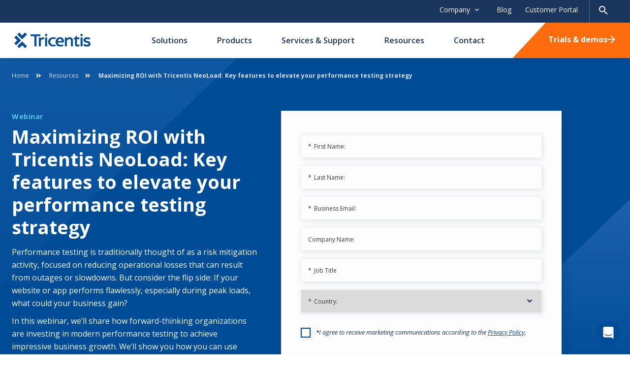

--- FILE ---
content_type: text/html; charset=utf-8
request_url: https://www.tricentis.com/resources/maximizing-roi-neoload
body_size: 24936
content:
<!DOCTYPE html><html lang="en-US"><head><meta charSet="utf-8"/><meta name="viewport" content="width=device-width"/><link rel="icon" href="/favicon.ico?v=2"/><title>Maximizing ROI with Tricentis NeoLoad: Features to elevate performance testing strategy - Tricentis</title><meta name="description" content="Tricentis NeoLoad offers a suite of powerful features designed to elevate performance testing strategy and maximize ROI."/><meta name="robots" content="index, follow, max-snippet:-1, max-image-preview:large, max-video-preview:-1"/><link rel="canonical" href="https://www.tricentis.com/resources/maximizing-roi-neoload"/><meta property="og:locale" content="en_US"/><meta property="og:type" content="article"/><meta property="og:title" content="Maximizing ROI with Tricentis NeoLoad: Key features to elevate your performance testing strategy"/><meta property="og:description" content="Tricentis NeoLoad offers a suite of powerful features designed to elevate performance testing strategy and maximize ROI."/><meta property="og:url" content="https://www.tricentis.com/resources/maximizing-roi-neoload/"/><meta property="og:site_name" content="Tricentis"/><meta property="article:modified_time" content="2023-11-08T17:58:23+00:00"/><meta property="og:image" content="https://be.tricentis.com/media-assets/2023/08/social-maximize-roi-neoload-webinar.png"/><meta property="og:image:width" content="1200"/><meta property="og:image:height" content="628"/><meta property="og:image:type" content="image/png"/><meta name="twitter:card" content="summary_large_image"/><meta name="twitter:label1" content="Est. reading time"/><meta name="twitter:data1" content="1 minute"/><script type="application/ld+json" class="yoast-schema-graph">
								{"@context":"https://schema.org","@graph":[{"@type":"WebPage","@id":"https://www.tricentis.com/resources/maximizing-roi-neoload","url":"https://www.tricentis.com/resources/maximizing-roi-neoload","name":"Maximizing ROI with Tricentis NeoLoad: Features to elevate performance testing strategy - Tricentis","isPartOf":{"@id":"https://www.tricentis.com#website"},"primaryImageOfPage":{"@id":"https://www.tricentis.com/resources/maximizing-roi-neoload#primaryimage"},"image":{"@id":"https://www.tricentis.com/resources/maximizing-roi-neoload#primaryimage"},"thumbnailUrl":"https://be.tricentis.com/media-assets/2022/08/Fallback-webinars-conference.png","datePublished":"2023-11-07T11:16:37+00:00","dateModified":"2023-11-08T17:58:23+00:00","description":"Tricentis NeoLoad offers a suite of powerful features designed to elevate performance testing strategy and maximize ROI.","breadcrumb":{"@id":"https://www.tricentis.com/resources/maximizing-roi-neoload#breadcrumb"},"inLanguage":"en-US","potentialAction":[{"@type":"ReadAction","target":["https://www.tricentis.com/resources/maximizing-roi-neoload"]}]},{"@type":"ImageObject","inLanguage":"en-US","@id":"https://www.tricentis.com/resources/maximizing-roi-neoload#primaryimage","url":"https://be.tricentis.com/media-assets/2022/08/Fallback-webinars-conference.png","contentUrl":"https://be.tricentis.com/media-assets/2022/08/Fallback-webinars-conference.png","width":794,"height":304},{"@type":"BreadcrumbList","@id":"https://www.tricentis.com/resources/maximizing-roi-neoload#breadcrumb","itemListElement":[{"@type":"ListItem","position":1,"name":"Home","item":"https://www.tricentis.com"},{"@type":"ListItem","position":2,"name":"Maximizing ROI with Tricentis NeoLoad: Key features to elevate your performance testing strategy"}]},{"@type":"WebSite","@id":"https://www.tricentis.com#website","url":"https://www.tricentis.com","name":"Tricentis","description":"Automated Testing Tool","publisher":{"@id":"https://www.tricentis.com#organization"},"potentialAction":[{"@type":"SearchAction","target":{"@type":"EntryPoint","urlTemplate":"https://www.tricentis.com/?s={search_term_string}"},"query-input":{"@type":"PropertyValueSpecification","valueRequired":true,"valueName":"search_term_string"}}],"inLanguage":"en-US"},{"@type":"Organization","@id":"https://www.tricentis.com#organization","name":"Tricentis","url":"https://www.tricentis.com","logo":{"@type":"ImageObject","inLanguage":"en-US","@id":"https://www.tricentis.com#schema/logo/image","url":"https://be.tricentis.com/media-assets/2022/08/Tricentis-Logo-1-1120x446-1.png","contentUrl":"https://be.tricentis.com/media-assets/2022/08/Tricentis-Logo-1-1120x446-1.png","width":1120,"height":446,"caption":"Tricentis"},"image":{"@id":"https://www.tricentis.com#schema/logo/image"}}]}
							</script><link rel="alternate" hrefLang="en-US" href="https://www.tricentis.com/resources/maximizing-roi-neoload"/><link rel="alternate" hrefLang="x-default" href="https://www.tricentis.com/resources/maximizing-roi-neoload"/><meta name="msvalidate.01" content="05026A89417DE17F5ADFC3C8571F5E3F"/><meta name="next-head-count" content="25"/><script>
							// Optimizely script load

							window['optimizely'] = window['optimizely'] || [];
							
							window['optimizely'].push({
								'type': 'holdEvents'
							});

							const optimizelyScript = document.createElement('script');
							optimizelyScript.type = 'text/javascript';
							optimizelyScript.src = 'https://cdn.optimizely.com/js/26508490611.js';

							document.head.appendChild(optimizelyScript);

							// OneTrust script load
							const onetrustScript = document.createElement('script');
							onetrustScript.type = 'text/javascript';
							onetrustScript.src = 'https://cdn.cookielaw.org/scripttemplates/otSDKStub.js';
							onetrustScript.type = 'text/javascript';
							onetrustScript.setAttribute('data-domain-script', '9ba9bce7-a295-4fe7-91f7-9da0e3d400e9');
							onetrustScript.setAttribute('charset', 'UTF-8');

							document.head.appendChild(onetrustScript);

							function OptanonWrapper() { 
								window.dataLayer.push({event: 'OneTrustGroupsUpdated'});

								if (window.OnetrustActiveGroups && window.OnetrustActiveGroups.indexOf('C0002') > -1) {
									window['optimizely'].push({
									  'type': 'sendEvents'
									});	
								}
							}
						</script><script>(function(w,d,s,l,i){w[l]=w[l]||[];w[l].push({'gtm.start':
							new Date().getTime(),event:'gtm.js'});var f=d.getElementsByTagName(s)[0],
							j=d.createElement(s),dl=l!='dataLayer'?'&l='+l:'';j.async=true;j.src=
							'https://www.googletagmanager.com/gtm.js?id='+i+dl;f.parentNode.insertBefore(j,f);
							})(window,document,'script','dataLayer','GTM-M7L85N');</script><link rel="preconnect" href="https://fonts.gstatic.com" crossorigin /><link rel="preload" href="/_next/static/css/08ffaf0065326c56.css" as="style"/><link rel="stylesheet" href="/_next/static/css/08ffaf0065326c56.css" data-n-g=""/><link rel="preload" href="/_next/static/css/c34ffe7edcdbdf63.css" as="style"/><link rel="stylesheet" href="/_next/static/css/c34ffe7edcdbdf63.css" data-n-p=""/><link rel="preload" href="/_next/static/css/8a4a0775d99381eb.css" as="style"/><link rel="stylesheet" href="/_next/static/css/8a4a0775d99381eb.css" data-n-p=""/><link rel="preload" href="/_next/static/css/65f9573ad64316ac.css" as="style"/><link rel="stylesheet" href="/_next/static/css/65f9573ad64316ac.css" data-n-p=""/><link rel="preload" href="/_next/static/css/27f8df38b0bf5a77.css" as="style"/><link rel="stylesheet" href="/_next/static/css/27f8df38b0bf5a77.css"/><noscript data-n-css=""></noscript><script defer="" nomodule="" src="/_next/static/chunks/polyfills-42372ed130431b0a.js"></script><script defer="" src="/_next/static/chunks/9408.d613d9b1d235e398.js"></script><script src="/_next/static/chunks/webpack-8e653799b8f084a1.js" defer=""></script><script src="/_next/static/chunks/framework-945b357d4a851f4b.js" defer=""></script><script src="/_next/static/chunks/main-b552226b08ea95e6.js" defer=""></script><script src="/_next/static/chunks/pages/_app-8be3753ad2d57ead.js" defer=""></script><script src="/_next/static/chunks/7948-9d724dd8c5037e59.js" defer=""></script><script src="/_next/static/chunks/3145-b6571e5481282fea.js" defer=""></script><script src="/_next/static/chunks/7328-2308953af83ac843.js" defer=""></script><script src="/_next/static/chunks/pages/resources/%5Bslug%5D-1c326a56d74bd3f8.js" defer=""></script><script src="/_next/static/YY0xoI1lGj_cjR-XUL6Vn/_buildManifest.js" defer=""></script><script src="/_next/static/YY0xoI1lGj_cjR-XUL6Vn/_ssgManifest.js" defer=""></script><style data-href="https://fonts.googleapis.com/css2?family=Open+Sans:ital,wght@0,400;0,500;0,600;0,700;1,400&display=swap">@font-face{font-family:'Open Sans';font-style:italic;font-weight:400;font-stretch:normal;font-display:swap;src:url(https://fonts.gstatic.com/l/font?kit=memQYaGs126MiZpBA-UFUIcVXSCEkx2cmqvXlWq8tWZ0Pw86hd0Rk8ZkaVQ&skey=743457fe2cc29280&v=v44) format('woff')}@font-face{font-family:'Open Sans';font-style:normal;font-weight:400;font-stretch:normal;font-display:swap;src:url(https://fonts.gstatic.com/l/font?kit=memSYaGs126MiZpBA-UvWbX2vVnXBbObj2OVZyOOSr4dVJWUgsjZ0C4k&skey=62c1cbfccc78b4b2&v=v44) format('woff')}@font-face{font-family:'Open Sans';font-style:normal;font-weight:500;font-stretch:normal;font-display:swap;src:url(https://fonts.gstatic.com/l/font?kit=memSYaGs126MiZpBA-UvWbX2vVnXBbObj2OVZyOOSr4dVJWUgsjr0C4k&skey=62c1cbfccc78b4b2&v=v44) format('woff')}@font-face{font-family:'Open Sans';font-style:normal;font-weight:600;font-stretch:normal;font-display:swap;src:url(https://fonts.gstatic.com/l/font?kit=memSYaGs126MiZpBA-UvWbX2vVnXBbObj2OVZyOOSr4dVJWUgsgH1y4k&skey=62c1cbfccc78b4b2&v=v44) format('woff')}@font-face{font-family:'Open Sans';font-style:normal;font-weight:700;font-stretch:normal;font-display:swap;src:url(https://fonts.gstatic.com/l/font?kit=memSYaGs126MiZpBA-UvWbX2vVnXBbObj2OVZyOOSr4dVJWUgsg-1y4k&skey=62c1cbfccc78b4b2&v=v44) format('woff')}@font-face{font-family:'Open Sans';font-style:italic;font-weight:400;font-stretch:100%;font-display:swap;src:url(https://fonts.gstatic.com/l/font?kit=memQYaGs126MiZpBA-UFUIcVXSCEkx2cmqvXlWq8tWZ0Pw86hd0Rk8ZkWV0exoMUdjFXmSU_&skey=743457fe2cc29280&v=v44) format('woff');unicode-range:U+0460-052F,U+1C80-1C8A,U+20B4,U+2DE0-2DFF,U+A640-A69F,U+FE2E-FE2F}@font-face{font-family:'Open Sans';font-style:italic;font-weight:400;font-stretch:100%;font-display:swap;src:url(https://fonts.gstatic.com/l/font?kit=memQYaGs126MiZpBA-UFUIcVXSCEkx2cmqvXlWq8tWZ0Pw86hd0Rk8ZkWVQexoMUdjFXmSU_&skey=743457fe2cc29280&v=v44) format('woff');unicode-range:U+0301,U+0400-045F,U+0490-0491,U+04B0-04B1,U+2116}@font-face{font-family:'Open Sans';font-style:italic;font-weight:400;font-stretch:100%;font-display:swap;src:url(https://fonts.gstatic.com/l/font?kit=memQYaGs126MiZpBA-UFUIcVXSCEkx2cmqvXlWq8tWZ0Pw86hd0Rk8ZkWVwexoMUdjFXmSU_&skey=743457fe2cc29280&v=v44) format('woff');unicode-range:U+1F00-1FFF}@font-face{font-family:'Open Sans';font-style:italic;font-weight:400;font-stretch:100%;font-display:swap;src:url(https://fonts.gstatic.com/l/font?kit=memQYaGs126MiZpBA-UFUIcVXSCEkx2cmqvXlWq8tWZ0Pw86hd0Rk8ZkWVMexoMUdjFXmSU_&skey=743457fe2cc29280&v=v44) format('woff');unicode-range:U+0370-0377,U+037A-037F,U+0384-038A,U+038C,U+038E-03A1,U+03A3-03FF}@font-face{font-family:'Open Sans';font-style:italic;font-weight:400;font-stretch:100%;font-display:swap;src:url(https://fonts.gstatic.com/l/font?kit=memQYaGs126MiZpBA-UFUIcVXSCEkx2cmqvXlWq8tWZ0Pw86hd0Rk8ZkWVIexoMUdjFXmSU_&skey=743457fe2cc29280&v=v44) format('woff');unicode-range:U+0307-0308,U+0590-05FF,U+200C-2010,U+20AA,U+25CC,U+FB1D-FB4F}@font-face{font-family:'Open Sans';font-style:italic;font-weight:400;font-stretch:100%;font-display:swap;src:url(https://fonts.gstatic.com/l/font?kit=memQYaGs126MiZpBA-UFUIcVXSCEkx2cmqvXlWq8tWZ0Pw86hd0Rk8ZkWSwexoMUdjFXmSU_&skey=743457fe2cc29280&v=v44) format('woff');unicode-range:U+0302-0303,U+0305,U+0307-0308,U+0310,U+0312,U+0315,U+031A,U+0326-0327,U+032C,U+032F-0330,U+0332-0333,U+0338,U+033A,U+0346,U+034D,U+0391-03A1,U+03A3-03A9,U+03B1-03C9,U+03D1,U+03D5-03D6,U+03F0-03F1,U+03F4-03F5,U+2016-2017,U+2034-2038,U+203C,U+2040,U+2043,U+2047,U+2050,U+2057,U+205F,U+2070-2071,U+2074-208E,U+2090-209C,U+20D0-20DC,U+20E1,U+20E5-20EF,U+2100-2112,U+2114-2115,U+2117-2121,U+2123-214F,U+2190,U+2192,U+2194-21AE,U+21B0-21E5,U+21F1-21F2,U+21F4-2211,U+2213-2214,U+2216-22FF,U+2308-230B,U+2310,U+2319,U+231C-2321,U+2336-237A,U+237C,U+2395,U+239B-23B7,U+23D0,U+23DC-23E1,U+2474-2475,U+25AF,U+25B3,U+25B7,U+25BD,U+25C1,U+25CA,U+25CC,U+25FB,U+266D-266F,U+27C0-27FF,U+2900-2AFF,U+2B0E-2B11,U+2B30-2B4C,U+2BFE,U+3030,U+FF5B,U+FF5D,U+1D400-1D7FF,U+1EE00-1EEFF}@font-face{font-family:'Open Sans';font-style:italic;font-weight:400;font-stretch:100%;font-display:swap;src:url(https://fonts.gstatic.com/l/font?kit=memQYaGs126MiZpBA-UFUIcVXSCEkx2cmqvXlWq8tWZ0Pw86hd0Rk8ZkWT4exoMUdjFXmSU_&skey=743457fe2cc29280&v=v44) format('woff');unicode-range:U+0001-000C,U+000E-001F,U+007F-009F,U+20DD-20E0,U+20E2-20E4,U+2150-218F,U+2190,U+2192,U+2194-2199,U+21AF,U+21E6-21F0,U+21F3,U+2218-2219,U+2299,U+22C4-22C6,U+2300-243F,U+2440-244A,U+2460-24FF,U+25A0-27BF,U+2800-28FF,U+2921-2922,U+2981,U+29BF,U+29EB,U+2B00-2BFF,U+4DC0-4DFF,U+FFF9-FFFB,U+10140-1018E,U+10190-1019C,U+101A0,U+101D0-101FD,U+102E0-102FB,U+10E60-10E7E,U+1D2C0-1D2D3,U+1D2E0-1D37F,U+1F000-1F0FF,U+1F100-1F1AD,U+1F1E6-1F1FF,U+1F30D-1F30F,U+1F315,U+1F31C,U+1F31E,U+1F320-1F32C,U+1F336,U+1F378,U+1F37D,U+1F382,U+1F393-1F39F,U+1F3A7-1F3A8,U+1F3AC-1F3AF,U+1F3C2,U+1F3C4-1F3C6,U+1F3CA-1F3CE,U+1F3D4-1F3E0,U+1F3ED,U+1F3F1-1F3F3,U+1F3F5-1F3F7,U+1F408,U+1F415,U+1F41F,U+1F426,U+1F43F,U+1F441-1F442,U+1F444,U+1F446-1F449,U+1F44C-1F44E,U+1F453,U+1F46A,U+1F47D,U+1F4A3,U+1F4B0,U+1F4B3,U+1F4B9,U+1F4BB,U+1F4BF,U+1F4C8-1F4CB,U+1F4D6,U+1F4DA,U+1F4DF,U+1F4E3-1F4E6,U+1F4EA-1F4ED,U+1F4F7,U+1F4F9-1F4FB,U+1F4FD-1F4FE,U+1F503,U+1F507-1F50B,U+1F50D,U+1F512-1F513,U+1F53E-1F54A,U+1F54F-1F5FA,U+1F610,U+1F650-1F67F,U+1F687,U+1F68D,U+1F691,U+1F694,U+1F698,U+1F6AD,U+1F6B2,U+1F6B9-1F6BA,U+1F6BC,U+1F6C6-1F6CF,U+1F6D3-1F6D7,U+1F6E0-1F6EA,U+1F6F0-1F6F3,U+1F6F7-1F6FC,U+1F700-1F7FF,U+1F800-1F80B,U+1F810-1F847,U+1F850-1F859,U+1F860-1F887,U+1F890-1F8AD,U+1F8B0-1F8BB,U+1F8C0-1F8C1,U+1F900-1F90B,U+1F93B,U+1F946,U+1F984,U+1F996,U+1F9E9,U+1FA00-1FA6F,U+1FA70-1FA7C,U+1FA80-1FA89,U+1FA8F-1FAC6,U+1FACE-1FADC,U+1FADF-1FAE9,U+1FAF0-1FAF8,U+1FB00-1FBFF}@font-face{font-family:'Open Sans';font-style:italic;font-weight:400;font-stretch:100%;font-display:swap;src:url(https://fonts.gstatic.com/l/font?kit=memQYaGs126MiZpBA-UFUIcVXSCEkx2cmqvXlWq8tWZ0Pw86hd0Rk8ZkWV8exoMUdjFXmSU_&skey=743457fe2cc29280&v=v44) format('woff');unicode-range:U+0102-0103,U+0110-0111,U+0128-0129,U+0168-0169,U+01A0-01A1,U+01AF-01B0,U+0300-0301,U+0303-0304,U+0308-0309,U+0323,U+0329,U+1EA0-1EF9,U+20AB}@font-face{font-family:'Open Sans';font-style:italic;font-weight:400;font-stretch:100%;font-display:swap;src:url(https://fonts.gstatic.com/l/font?kit=memQYaGs126MiZpBA-UFUIcVXSCEkx2cmqvXlWq8tWZ0Pw86hd0Rk8ZkWV4exoMUdjFXmSU_&skey=743457fe2cc29280&v=v44) format('woff');unicode-range:U+0100-02BA,U+02BD-02C5,U+02C7-02CC,U+02CE-02D7,U+02DD-02FF,U+0304,U+0308,U+0329,U+1D00-1DBF,U+1E00-1E9F,U+1EF2-1EFF,U+2020,U+20A0-20AB,U+20AD-20C0,U+2113,U+2C60-2C7F,U+A720-A7FF}@font-face{font-family:'Open Sans';font-style:italic;font-weight:400;font-stretch:100%;font-display:swap;src:url(https://fonts.gstatic.com/l/font?kit=memQYaGs126MiZpBA-UFUIcVXSCEkx2cmqvXlWq8tWZ0Pw86hd0Rk8ZkWVAexoMUdjFXmQ&skey=743457fe2cc29280&v=v44) format('woff');unicode-range:U+0000-00FF,U+0131,U+0152-0153,U+02BB-02BC,U+02C6,U+02DA,U+02DC,U+0304,U+0308,U+0329,U+2000-206F,U+20AC,U+2122,U+2191,U+2193,U+2212,U+2215,U+FEFF,U+FFFD}@font-face{font-family:'Open Sans';font-style:normal;font-weight:400;font-stretch:100%;font-display:swap;src:url(https://fonts.gstatic.com/s/opensans/v44/memvYaGs126MiZpBA-UvWbX2vVnXBbObj2OVTSKmu0SC55K5gw.woff2) format('woff2');unicode-range:U+0460-052F,U+1C80-1C8A,U+20B4,U+2DE0-2DFF,U+A640-A69F,U+FE2E-FE2F}@font-face{font-family:'Open Sans';font-style:normal;font-weight:400;font-stretch:100%;font-display:swap;src:url(https://fonts.gstatic.com/s/opensans/v44/memvYaGs126MiZpBA-UvWbX2vVnXBbObj2OVTSumu0SC55K5gw.woff2) format('woff2');unicode-range:U+0301,U+0400-045F,U+0490-0491,U+04B0-04B1,U+2116}@font-face{font-family:'Open Sans';font-style:normal;font-weight:400;font-stretch:100%;font-display:swap;src:url(https://fonts.gstatic.com/s/opensans/v44/memvYaGs126MiZpBA-UvWbX2vVnXBbObj2OVTSOmu0SC55K5gw.woff2) format('woff2');unicode-range:U+1F00-1FFF}@font-face{font-family:'Open Sans';font-style:normal;font-weight:400;font-stretch:100%;font-display:swap;src:url(https://fonts.gstatic.com/s/opensans/v44/memvYaGs126MiZpBA-UvWbX2vVnXBbObj2OVTSymu0SC55K5gw.woff2) format('woff2');unicode-range:U+0370-0377,U+037A-037F,U+0384-038A,U+038C,U+038E-03A1,U+03A3-03FF}@font-face{font-family:'Open Sans';font-style:normal;font-weight:400;font-stretch:100%;font-display:swap;src:url(https://fonts.gstatic.com/s/opensans/v44/memvYaGs126MiZpBA-UvWbX2vVnXBbObj2OVTS2mu0SC55K5gw.woff2) format('woff2');unicode-range:U+0307-0308,U+0590-05FF,U+200C-2010,U+20AA,U+25CC,U+FB1D-FB4F}@font-face{font-family:'Open Sans';font-style:normal;font-weight:400;font-stretch:100%;font-display:swap;src:url(https://fonts.gstatic.com/s/opensans/v44/memvYaGs126MiZpBA-UvWbX2vVnXBbObj2OVTVOmu0SC55K5gw.woff2) format('woff2');unicode-range:U+0302-0303,U+0305,U+0307-0308,U+0310,U+0312,U+0315,U+031A,U+0326-0327,U+032C,U+032F-0330,U+0332-0333,U+0338,U+033A,U+0346,U+034D,U+0391-03A1,U+03A3-03A9,U+03B1-03C9,U+03D1,U+03D5-03D6,U+03F0-03F1,U+03F4-03F5,U+2016-2017,U+2034-2038,U+203C,U+2040,U+2043,U+2047,U+2050,U+2057,U+205F,U+2070-2071,U+2074-208E,U+2090-209C,U+20D0-20DC,U+20E1,U+20E5-20EF,U+2100-2112,U+2114-2115,U+2117-2121,U+2123-214F,U+2190,U+2192,U+2194-21AE,U+21B0-21E5,U+21F1-21F2,U+21F4-2211,U+2213-2214,U+2216-22FF,U+2308-230B,U+2310,U+2319,U+231C-2321,U+2336-237A,U+237C,U+2395,U+239B-23B7,U+23D0,U+23DC-23E1,U+2474-2475,U+25AF,U+25B3,U+25B7,U+25BD,U+25C1,U+25CA,U+25CC,U+25FB,U+266D-266F,U+27C0-27FF,U+2900-2AFF,U+2B0E-2B11,U+2B30-2B4C,U+2BFE,U+3030,U+FF5B,U+FF5D,U+1D400-1D7FF,U+1EE00-1EEFF}@font-face{font-family:'Open Sans';font-style:normal;font-weight:400;font-stretch:100%;font-display:swap;src:url(https://fonts.gstatic.com/s/opensans/v44/memvYaGs126MiZpBA-UvWbX2vVnXBbObj2OVTUGmu0SC55K5gw.woff2) format('woff2');unicode-range:U+0001-000C,U+000E-001F,U+007F-009F,U+20DD-20E0,U+20E2-20E4,U+2150-218F,U+2190,U+2192,U+2194-2199,U+21AF,U+21E6-21F0,U+21F3,U+2218-2219,U+2299,U+22C4-22C6,U+2300-243F,U+2440-244A,U+2460-24FF,U+25A0-27BF,U+2800-28FF,U+2921-2922,U+2981,U+29BF,U+29EB,U+2B00-2BFF,U+4DC0-4DFF,U+FFF9-FFFB,U+10140-1018E,U+10190-1019C,U+101A0,U+101D0-101FD,U+102E0-102FB,U+10E60-10E7E,U+1D2C0-1D2D3,U+1D2E0-1D37F,U+1F000-1F0FF,U+1F100-1F1AD,U+1F1E6-1F1FF,U+1F30D-1F30F,U+1F315,U+1F31C,U+1F31E,U+1F320-1F32C,U+1F336,U+1F378,U+1F37D,U+1F382,U+1F393-1F39F,U+1F3A7-1F3A8,U+1F3AC-1F3AF,U+1F3C2,U+1F3C4-1F3C6,U+1F3CA-1F3CE,U+1F3D4-1F3E0,U+1F3ED,U+1F3F1-1F3F3,U+1F3F5-1F3F7,U+1F408,U+1F415,U+1F41F,U+1F426,U+1F43F,U+1F441-1F442,U+1F444,U+1F446-1F449,U+1F44C-1F44E,U+1F453,U+1F46A,U+1F47D,U+1F4A3,U+1F4B0,U+1F4B3,U+1F4B9,U+1F4BB,U+1F4BF,U+1F4C8-1F4CB,U+1F4D6,U+1F4DA,U+1F4DF,U+1F4E3-1F4E6,U+1F4EA-1F4ED,U+1F4F7,U+1F4F9-1F4FB,U+1F4FD-1F4FE,U+1F503,U+1F507-1F50B,U+1F50D,U+1F512-1F513,U+1F53E-1F54A,U+1F54F-1F5FA,U+1F610,U+1F650-1F67F,U+1F687,U+1F68D,U+1F691,U+1F694,U+1F698,U+1F6AD,U+1F6B2,U+1F6B9-1F6BA,U+1F6BC,U+1F6C6-1F6CF,U+1F6D3-1F6D7,U+1F6E0-1F6EA,U+1F6F0-1F6F3,U+1F6F7-1F6FC,U+1F700-1F7FF,U+1F800-1F80B,U+1F810-1F847,U+1F850-1F859,U+1F860-1F887,U+1F890-1F8AD,U+1F8B0-1F8BB,U+1F8C0-1F8C1,U+1F900-1F90B,U+1F93B,U+1F946,U+1F984,U+1F996,U+1F9E9,U+1FA00-1FA6F,U+1FA70-1FA7C,U+1FA80-1FA89,U+1FA8F-1FAC6,U+1FACE-1FADC,U+1FADF-1FAE9,U+1FAF0-1FAF8,U+1FB00-1FBFF}@font-face{font-family:'Open Sans';font-style:normal;font-weight:400;font-stretch:100%;font-display:swap;src:url(https://fonts.gstatic.com/s/opensans/v44/memvYaGs126MiZpBA-UvWbX2vVnXBbObj2OVTSCmu0SC55K5gw.woff2) format('woff2');unicode-range:U+0102-0103,U+0110-0111,U+0128-0129,U+0168-0169,U+01A0-01A1,U+01AF-01B0,U+0300-0301,U+0303-0304,U+0308-0309,U+0323,U+0329,U+1EA0-1EF9,U+20AB}@font-face{font-family:'Open Sans';font-style:normal;font-weight:400;font-stretch:100%;font-display:swap;src:url(https://fonts.gstatic.com/s/opensans/v44/memvYaGs126MiZpBA-UvWbX2vVnXBbObj2OVTSGmu0SC55K5gw.woff2) format('woff2');unicode-range:U+0100-02BA,U+02BD-02C5,U+02C7-02CC,U+02CE-02D7,U+02DD-02FF,U+0304,U+0308,U+0329,U+1D00-1DBF,U+1E00-1E9F,U+1EF2-1EFF,U+2020,U+20A0-20AB,U+20AD-20C0,U+2113,U+2C60-2C7F,U+A720-A7FF}@font-face{font-family:'Open Sans';font-style:normal;font-weight:400;font-stretch:100%;font-display:swap;src:url(https://fonts.gstatic.com/s/opensans/v44/memvYaGs126MiZpBA-UvWbX2vVnXBbObj2OVTS-mu0SC55I.woff2) format('woff2');unicode-range:U+0000-00FF,U+0131,U+0152-0153,U+02BB-02BC,U+02C6,U+02DA,U+02DC,U+0304,U+0308,U+0329,U+2000-206F,U+20AC,U+2122,U+2191,U+2193,U+2212,U+2215,U+FEFF,U+FFFD}@font-face{font-family:'Open Sans';font-style:normal;font-weight:500;font-stretch:100%;font-display:swap;src:url(https://fonts.gstatic.com/s/opensans/v44/memvYaGs126MiZpBA-UvWbX2vVnXBbObj2OVTSKmu0SC55K5gw.woff2) format('woff2');unicode-range:U+0460-052F,U+1C80-1C8A,U+20B4,U+2DE0-2DFF,U+A640-A69F,U+FE2E-FE2F}@font-face{font-family:'Open Sans';font-style:normal;font-weight:500;font-stretch:100%;font-display:swap;src:url(https://fonts.gstatic.com/s/opensans/v44/memvYaGs126MiZpBA-UvWbX2vVnXBbObj2OVTSumu0SC55K5gw.woff2) format('woff2');unicode-range:U+0301,U+0400-045F,U+0490-0491,U+04B0-04B1,U+2116}@font-face{font-family:'Open Sans';font-style:normal;font-weight:500;font-stretch:100%;font-display:swap;src:url(https://fonts.gstatic.com/s/opensans/v44/memvYaGs126MiZpBA-UvWbX2vVnXBbObj2OVTSOmu0SC55K5gw.woff2) format('woff2');unicode-range:U+1F00-1FFF}@font-face{font-family:'Open Sans';font-style:normal;font-weight:500;font-stretch:100%;font-display:swap;src:url(https://fonts.gstatic.com/s/opensans/v44/memvYaGs126MiZpBA-UvWbX2vVnXBbObj2OVTSymu0SC55K5gw.woff2) format('woff2');unicode-range:U+0370-0377,U+037A-037F,U+0384-038A,U+038C,U+038E-03A1,U+03A3-03FF}@font-face{font-family:'Open Sans';font-style:normal;font-weight:500;font-stretch:100%;font-display:swap;src:url(https://fonts.gstatic.com/s/opensans/v44/memvYaGs126MiZpBA-UvWbX2vVnXBbObj2OVTS2mu0SC55K5gw.woff2) format('woff2');unicode-range:U+0307-0308,U+0590-05FF,U+200C-2010,U+20AA,U+25CC,U+FB1D-FB4F}@font-face{font-family:'Open Sans';font-style:normal;font-weight:500;font-stretch:100%;font-display:swap;src:url(https://fonts.gstatic.com/s/opensans/v44/memvYaGs126MiZpBA-UvWbX2vVnXBbObj2OVTVOmu0SC55K5gw.woff2) format('woff2');unicode-range:U+0302-0303,U+0305,U+0307-0308,U+0310,U+0312,U+0315,U+031A,U+0326-0327,U+032C,U+032F-0330,U+0332-0333,U+0338,U+033A,U+0346,U+034D,U+0391-03A1,U+03A3-03A9,U+03B1-03C9,U+03D1,U+03D5-03D6,U+03F0-03F1,U+03F4-03F5,U+2016-2017,U+2034-2038,U+203C,U+2040,U+2043,U+2047,U+2050,U+2057,U+205F,U+2070-2071,U+2074-208E,U+2090-209C,U+20D0-20DC,U+20E1,U+20E5-20EF,U+2100-2112,U+2114-2115,U+2117-2121,U+2123-214F,U+2190,U+2192,U+2194-21AE,U+21B0-21E5,U+21F1-21F2,U+21F4-2211,U+2213-2214,U+2216-22FF,U+2308-230B,U+2310,U+2319,U+231C-2321,U+2336-237A,U+237C,U+2395,U+239B-23B7,U+23D0,U+23DC-23E1,U+2474-2475,U+25AF,U+25B3,U+25B7,U+25BD,U+25C1,U+25CA,U+25CC,U+25FB,U+266D-266F,U+27C0-27FF,U+2900-2AFF,U+2B0E-2B11,U+2B30-2B4C,U+2BFE,U+3030,U+FF5B,U+FF5D,U+1D400-1D7FF,U+1EE00-1EEFF}@font-face{font-family:'Open Sans';font-style:normal;font-weight:500;font-stretch:100%;font-display:swap;src:url(https://fonts.gstatic.com/s/opensans/v44/memvYaGs126MiZpBA-UvWbX2vVnXBbObj2OVTUGmu0SC55K5gw.woff2) format('woff2');unicode-range:U+0001-000C,U+000E-001F,U+007F-009F,U+20DD-20E0,U+20E2-20E4,U+2150-218F,U+2190,U+2192,U+2194-2199,U+21AF,U+21E6-21F0,U+21F3,U+2218-2219,U+2299,U+22C4-22C6,U+2300-243F,U+2440-244A,U+2460-24FF,U+25A0-27BF,U+2800-28FF,U+2921-2922,U+2981,U+29BF,U+29EB,U+2B00-2BFF,U+4DC0-4DFF,U+FFF9-FFFB,U+10140-1018E,U+10190-1019C,U+101A0,U+101D0-101FD,U+102E0-102FB,U+10E60-10E7E,U+1D2C0-1D2D3,U+1D2E0-1D37F,U+1F000-1F0FF,U+1F100-1F1AD,U+1F1E6-1F1FF,U+1F30D-1F30F,U+1F315,U+1F31C,U+1F31E,U+1F320-1F32C,U+1F336,U+1F378,U+1F37D,U+1F382,U+1F393-1F39F,U+1F3A7-1F3A8,U+1F3AC-1F3AF,U+1F3C2,U+1F3C4-1F3C6,U+1F3CA-1F3CE,U+1F3D4-1F3E0,U+1F3ED,U+1F3F1-1F3F3,U+1F3F5-1F3F7,U+1F408,U+1F415,U+1F41F,U+1F426,U+1F43F,U+1F441-1F442,U+1F444,U+1F446-1F449,U+1F44C-1F44E,U+1F453,U+1F46A,U+1F47D,U+1F4A3,U+1F4B0,U+1F4B3,U+1F4B9,U+1F4BB,U+1F4BF,U+1F4C8-1F4CB,U+1F4D6,U+1F4DA,U+1F4DF,U+1F4E3-1F4E6,U+1F4EA-1F4ED,U+1F4F7,U+1F4F9-1F4FB,U+1F4FD-1F4FE,U+1F503,U+1F507-1F50B,U+1F50D,U+1F512-1F513,U+1F53E-1F54A,U+1F54F-1F5FA,U+1F610,U+1F650-1F67F,U+1F687,U+1F68D,U+1F691,U+1F694,U+1F698,U+1F6AD,U+1F6B2,U+1F6B9-1F6BA,U+1F6BC,U+1F6C6-1F6CF,U+1F6D3-1F6D7,U+1F6E0-1F6EA,U+1F6F0-1F6F3,U+1F6F7-1F6FC,U+1F700-1F7FF,U+1F800-1F80B,U+1F810-1F847,U+1F850-1F859,U+1F860-1F887,U+1F890-1F8AD,U+1F8B0-1F8BB,U+1F8C0-1F8C1,U+1F900-1F90B,U+1F93B,U+1F946,U+1F984,U+1F996,U+1F9E9,U+1FA00-1FA6F,U+1FA70-1FA7C,U+1FA80-1FA89,U+1FA8F-1FAC6,U+1FACE-1FADC,U+1FADF-1FAE9,U+1FAF0-1FAF8,U+1FB00-1FBFF}@font-face{font-family:'Open Sans';font-style:normal;font-weight:500;font-stretch:100%;font-display:swap;src:url(https://fonts.gstatic.com/s/opensans/v44/memvYaGs126MiZpBA-UvWbX2vVnXBbObj2OVTSCmu0SC55K5gw.woff2) format('woff2');unicode-range:U+0102-0103,U+0110-0111,U+0128-0129,U+0168-0169,U+01A0-01A1,U+01AF-01B0,U+0300-0301,U+0303-0304,U+0308-0309,U+0323,U+0329,U+1EA0-1EF9,U+20AB}@font-face{font-family:'Open Sans';font-style:normal;font-weight:500;font-stretch:100%;font-display:swap;src:url(https://fonts.gstatic.com/s/opensans/v44/memvYaGs126MiZpBA-UvWbX2vVnXBbObj2OVTSGmu0SC55K5gw.woff2) format('woff2');unicode-range:U+0100-02BA,U+02BD-02C5,U+02C7-02CC,U+02CE-02D7,U+02DD-02FF,U+0304,U+0308,U+0329,U+1D00-1DBF,U+1E00-1E9F,U+1EF2-1EFF,U+2020,U+20A0-20AB,U+20AD-20C0,U+2113,U+2C60-2C7F,U+A720-A7FF}@font-face{font-family:'Open Sans';font-style:normal;font-weight:500;font-stretch:100%;font-display:swap;src:url(https://fonts.gstatic.com/s/opensans/v44/memvYaGs126MiZpBA-UvWbX2vVnXBbObj2OVTS-mu0SC55I.woff2) format('woff2');unicode-range:U+0000-00FF,U+0131,U+0152-0153,U+02BB-02BC,U+02C6,U+02DA,U+02DC,U+0304,U+0308,U+0329,U+2000-206F,U+20AC,U+2122,U+2191,U+2193,U+2212,U+2215,U+FEFF,U+FFFD}@font-face{font-family:'Open Sans';font-style:normal;font-weight:600;font-stretch:100%;font-display:swap;src:url(https://fonts.gstatic.com/s/opensans/v44/memvYaGs126MiZpBA-UvWbX2vVnXBbObj2OVTSKmu0SC55K5gw.woff2) format('woff2');unicode-range:U+0460-052F,U+1C80-1C8A,U+20B4,U+2DE0-2DFF,U+A640-A69F,U+FE2E-FE2F}@font-face{font-family:'Open Sans';font-style:normal;font-weight:600;font-stretch:100%;font-display:swap;src:url(https://fonts.gstatic.com/s/opensans/v44/memvYaGs126MiZpBA-UvWbX2vVnXBbObj2OVTSumu0SC55K5gw.woff2) format('woff2');unicode-range:U+0301,U+0400-045F,U+0490-0491,U+04B0-04B1,U+2116}@font-face{font-family:'Open Sans';font-style:normal;font-weight:600;font-stretch:100%;font-display:swap;src:url(https://fonts.gstatic.com/s/opensans/v44/memvYaGs126MiZpBA-UvWbX2vVnXBbObj2OVTSOmu0SC55K5gw.woff2) format('woff2');unicode-range:U+1F00-1FFF}@font-face{font-family:'Open Sans';font-style:normal;font-weight:600;font-stretch:100%;font-display:swap;src:url(https://fonts.gstatic.com/s/opensans/v44/memvYaGs126MiZpBA-UvWbX2vVnXBbObj2OVTSymu0SC55K5gw.woff2) format('woff2');unicode-range:U+0370-0377,U+037A-037F,U+0384-038A,U+038C,U+038E-03A1,U+03A3-03FF}@font-face{font-family:'Open Sans';font-style:normal;font-weight:600;font-stretch:100%;font-display:swap;src:url(https://fonts.gstatic.com/s/opensans/v44/memvYaGs126MiZpBA-UvWbX2vVnXBbObj2OVTS2mu0SC55K5gw.woff2) format('woff2');unicode-range:U+0307-0308,U+0590-05FF,U+200C-2010,U+20AA,U+25CC,U+FB1D-FB4F}@font-face{font-family:'Open Sans';font-style:normal;font-weight:600;font-stretch:100%;font-display:swap;src:url(https://fonts.gstatic.com/s/opensans/v44/memvYaGs126MiZpBA-UvWbX2vVnXBbObj2OVTVOmu0SC55K5gw.woff2) format('woff2');unicode-range:U+0302-0303,U+0305,U+0307-0308,U+0310,U+0312,U+0315,U+031A,U+0326-0327,U+032C,U+032F-0330,U+0332-0333,U+0338,U+033A,U+0346,U+034D,U+0391-03A1,U+03A3-03A9,U+03B1-03C9,U+03D1,U+03D5-03D6,U+03F0-03F1,U+03F4-03F5,U+2016-2017,U+2034-2038,U+203C,U+2040,U+2043,U+2047,U+2050,U+2057,U+205F,U+2070-2071,U+2074-208E,U+2090-209C,U+20D0-20DC,U+20E1,U+20E5-20EF,U+2100-2112,U+2114-2115,U+2117-2121,U+2123-214F,U+2190,U+2192,U+2194-21AE,U+21B0-21E5,U+21F1-21F2,U+21F4-2211,U+2213-2214,U+2216-22FF,U+2308-230B,U+2310,U+2319,U+231C-2321,U+2336-237A,U+237C,U+2395,U+239B-23B7,U+23D0,U+23DC-23E1,U+2474-2475,U+25AF,U+25B3,U+25B7,U+25BD,U+25C1,U+25CA,U+25CC,U+25FB,U+266D-266F,U+27C0-27FF,U+2900-2AFF,U+2B0E-2B11,U+2B30-2B4C,U+2BFE,U+3030,U+FF5B,U+FF5D,U+1D400-1D7FF,U+1EE00-1EEFF}@font-face{font-family:'Open Sans';font-style:normal;font-weight:600;font-stretch:100%;font-display:swap;src:url(https://fonts.gstatic.com/s/opensans/v44/memvYaGs126MiZpBA-UvWbX2vVnXBbObj2OVTUGmu0SC55K5gw.woff2) format('woff2');unicode-range:U+0001-000C,U+000E-001F,U+007F-009F,U+20DD-20E0,U+20E2-20E4,U+2150-218F,U+2190,U+2192,U+2194-2199,U+21AF,U+21E6-21F0,U+21F3,U+2218-2219,U+2299,U+22C4-22C6,U+2300-243F,U+2440-244A,U+2460-24FF,U+25A0-27BF,U+2800-28FF,U+2921-2922,U+2981,U+29BF,U+29EB,U+2B00-2BFF,U+4DC0-4DFF,U+FFF9-FFFB,U+10140-1018E,U+10190-1019C,U+101A0,U+101D0-101FD,U+102E0-102FB,U+10E60-10E7E,U+1D2C0-1D2D3,U+1D2E0-1D37F,U+1F000-1F0FF,U+1F100-1F1AD,U+1F1E6-1F1FF,U+1F30D-1F30F,U+1F315,U+1F31C,U+1F31E,U+1F320-1F32C,U+1F336,U+1F378,U+1F37D,U+1F382,U+1F393-1F39F,U+1F3A7-1F3A8,U+1F3AC-1F3AF,U+1F3C2,U+1F3C4-1F3C6,U+1F3CA-1F3CE,U+1F3D4-1F3E0,U+1F3ED,U+1F3F1-1F3F3,U+1F3F5-1F3F7,U+1F408,U+1F415,U+1F41F,U+1F426,U+1F43F,U+1F441-1F442,U+1F444,U+1F446-1F449,U+1F44C-1F44E,U+1F453,U+1F46A,U+1F47D,U+1F4A3,U+1F4B0,U+1F4B3,U+1F4B9,U+1F4BB,U+1F4BF,U+1F4C8-1F4CB,U+1F4D6,U+1F4DA,U+1F4DF,U+1F4E3-1F4E6,U+1F4EA-1F4ED,U+1F4F7,U+1F4F9-1F4FB,U+1F4FD-1F4FE,U+1F503,U+1F507-1F50B,U+1F50D,U+1F512-1F513,U+1F53E-1F54A,U+1F54F-1F5FA,U+1F610,U+1F650-1F67F,U+1F687,U+1F68D,U+1F691,U+1F694,U+1F698,U+1F6AD,U+1F6B2,U+1F6B9-1F6BA,U+1F6BC,U+1F6C6-1F6CF,U+1F6D3-1F6D7,U+1F6E0-1F6EA,U+1F6F0-1F6F3,U+1F6F7-1F6FC,U+1F700-1F7FF,U+1F800-1F80B,U+1F810-1F847,U+1F850-1F859,U+1F860-1F887,U+1F890-1F8AD,U+1F8B0-1F8BB,U+1F8C0-1F8C1,U+1F900-1F90B,U+1F93B,U+1F946,U+1F984,U+1F996,U+1F9E9,U+1FA00-1FA6F,U+1FA70-1FA7C,U+1FA80-1FA89,U+1FA8F-1FAC6,U+1FACE-1FADC,U+1FADF-1FAE9,U+1FAF0-1FAF8,U+1FB00-1FBFF}@font-face{font-family:'Open Sans';font-style:normal;font-weight:600;font-stretch:100%;font-display:swap;src:url(https://fonts.gstatic.com/s/opensans/v44/memvYaGs126MiZpBA-UvWbX2vVnXBbObj2OVTSCmu0SC55K5gw.woff2) format('woff2');unicode-range:U+0102-0103,U+0110-0111,U+0128-0129,U+0168-0169,U+01A0-01A1,U+01AF-01B0,U+0300-0301,U+0303-0304,U+0308-0309,U+0323,U+0329,U+1EA0-1EF9,U+20AB}@font-face{font-family:'Open Sans';font-style:normal;font-weight:600;font-stretch:100%;font-display:swap;src:url(https://fonts.gstatic.com/s/opensans/v44/memvYaGs126MiZpBA-UvWbX2vVnXBbObj2OVTSGmu0SC55K5gw.woff2) format('woff2');unicode-range:U+0100-02BA,U+02BD-02C5,U+02C7-02CC,U+02CE-02D7,U+02DD-02FF,U+0304,U+0308,U+0329,U+1D00-1DBF,U+1E00-1E9F,U+1EF2-1EFF,U+2020,U+20A0-20AB,U+20AD-20C0,U+2113,U+2C60-2C7F,U+A720-A7FF}@font-face{font-family:'Open Sans';font-style:normal;font-weight:600;font-stretch:100%;font-display:swap;src:url(https://fonts.gstatic.com/s/opensans/v44/memvYaGs126MiZpBA-UvWbX2vVnXBbObj2OVTS-mu0SC55I.woff2) format('woff2');unicode-range:U+0000-00FF,U+0131,U+0152-0153,U+02BB-02BC,U+02C6,U+02DA,U+02DC,U+0304,U+0308,U+0329,U+2000-206F,U+20AC,U+2122,U+2191,U+2193,U+2212,U+2215,U+FEFF,U+FFFD}@font-face{font-family:'Open Sans';font-style:normal;font-weight:700;font-stretch:100%;font-display:swap;src:url(https://fonts.gstatic.com/s/opensans/v44/memvYaGs126MiZpBA-UvWbX2vVnXBbObj2OVTSKmu0SC55K5gw.woff2) format('woff2');unicode-range:U+0460-052F,U+1C80-1C8A,U+20B4,U+2DE0-2DFF,U+A640-A69F,U+FE2E-FE2F}@font-face{font-family:'Open Sans';font-style:normal;font-weight:700;font-stretch:100%;font-display:swap;src:url(https://fonts.gstatic.com/s/opensans/v44/memvYaGs126MiZpBA-UvWbX2vVnXBbObj2OVTSumu0SC55K5gw.woff2) format('woff2');unicode-range:U+0301,U+0400-045F,U+0490-0491,U+04B0-04B1,U+2116}@font-face{font-family:'Open Sans';font-style:normal;font-weight:700;font-stretch:100%;font-display:swap;src:url(https://fonts.gstatic.com/s/opensans/v44/memvYaGs126MiZpBA-UvWbX2vVnXBbObj2OVTSOmu0SC55K5gw.woff2) format('woff2');unicode-range:U+1F00-1FFF}@font-face{font-family:'Open Sans';font-style:normal;font-weight:700;font-stretch:100%;font-display:swap;src:url(https://fonts.gstatic.com/s/opensans/v44/memvYaGs126MiZpBA-UvWbX2vVnXBbObj2OVTSymu0SC55K5gw.woff2) format('woff2');unicode-range:U+0370-0377,U+037A-037F,U+0384-038A,U+038C,U+038E-03A1,U+03A3-03FF}@font-face{font-family:'Open Sans';font-style:normal;font-weight:700;font-stretch:100%;font-display:swap;src:url(https://fonts.gstatic.com/s/opensans/v44/memvYaGs126MiZpBA-UvWbX2vVnXBbObj2OVTS2mu0SC55K5gw.woff2) format('woff2');unicode-range:U+0307-0308,U+0590-05FF,U+200C-2010,U+20AA,U+25CC,U+FB1D-FB4F}@font-face{font-family:'Open Sans';font-style:normal;font-weight:700;font-stretch:100%;font-display:swap;src:url(https://fonts.gstatic.com/s/opensans/v44/memvYaGs126MiZpBA-UvWbX2vVnXBbObj2OVTVOmu0SC55K5gw.woff2) format('woff2');unicode-range:U+0302-0303,U+0305,U+0307-0308,U+0310,U+0312,U+0315,U+031A,U+0326-0327,U+032C,U+032F-0330,U+0332-0333,U+0338,U+033A,U+0346,U+034D,U+0391-03A1,U+03A3-03A9,U+03B1-03C9,U+03D1,U+03D5-03D6,U+03F0-03F1,U+03F4-03F5,U+2016-2017,U+2034-2038,U+203C,U+2040,U+2043,U+2047,U+2050,U+2057,U+205F,U+2070-2071,U+2074-208E,U+2090-209C,U+20D0-20DC,U+20E1,U+20E5-20EF,U+2100-2112,U+2114-2115,U+2117-2121,U+2123-214F,U+2190,U+2192,U+2194-21AE,U+21B0-21E5,U+21F1-21F2,U+21F4-2211,U+2213-2214,U+2216-22FF,U+2308-230B,U+2310,U+2319,U+231C-2321,U+2336-237A,U+237C,U+2395,U+239B-23B7,U+23D0,U+23DC-23E1,U+2474-2475,U+25AF,U+25B3,U+25B7,U+25BD,U+25C1,U+25CA,U+25CC,U+25FB,U+266D-266F,U+27C0-27FF,U+2900-2AFF,U+2B0E-2B11,U+2B30-2B4C,U+2BFE,U+3030,U+FF5B,U+FF5D,U+1D400-1D7FF,U+1EE00-1EEFF}@font-face{font-family:'Open Sans';font-style:normal;font-weight:700;font-stretch:100%;font-display:swap;src:url(https://fonts.gstatic.com/s/opensans/v44/memvYaGs126MiZpBA-UvWbX2vVnXBbObj2OVTUGmu0SC55K5gw.woff2) format('woff2');unicode-range:U+0001-000C,U+000E-001F,U+007F-009F,U+20DD-20E0,U+20E2-20E4,U+2150-218F,U+2190,U+2192,U+2194-2199,U+21AF,U+21E6-21F0,U+21F3,U+2218-2219,U+2299,U+22C4-22C6,U+2300-243F,U+2440-244A,U+2460-24FF,U+25A0-27BF,U+2800-28FF,U+2921-2922,U+2981,U+29BF,U+29EB,U+2B00-2BFF,U+4DC0-4DFF,U+FFF9-FFFB,U+10140-1018E,U+10190-1019C,U+101A0,U+101D0-101FD,U+102E0-102FB,U+10E60-10E7E,U+1D2C0-1D2D3,U+1D2E0-1D37F,U+1F000-1F0FF,U+1F100-1F1AD,U+1F1E6-1F1FF,U+1F30D-1F30F,U+1F315,U+1F31C,U+1F31E,U+1F320-1F32C,U+1F336,U+1F378,U+1F37D,U+1F382,U+1F393-1F39F,U+1F3A7-1F3A8,U+1F3AC-1F3AF,U+1F3C2,U+1F3C4-1F3C6,U+1F3CA-1F3CE,U+1F3D4-1F3E0,U+1F3ED,U+1F3F1-1F3F3,U+1F3F5-1F3F7,U+1F408,U+1F415,U+1F41F,U+1F426,U+1F43F,U+1F441-1F442,U+1F444,U+1F446-1F449,U+1F44C-1F44E,U+1F453,U+1F46A,U+1F47D,U+1F4A3,U+1F4B0,U+1F4B3,U+1F4B9,U+1F4BB,U+1F4BF,U+1F4C8-1F4CB,U+1F4D6,U+1F4DA,U+1F4DF,U+1F4E3-1F4E6,U+1F4EA-1F4ED,U+1F4F7,U+1F4F9-1F4FB,U+1F4FD-1F4FE,U+1F503,U+1F507-1F50B,U+1F50D,U+1F512-1F513,U+1F53E-1F54A,U+1F54F-1F5FA,U+1F610,U+1F650-1F67F,U+1F687,U+1F68D,U+1F691,U+1F694,U+1F698,U+1F6AD,U+1F6B2,U+1F6B9-1F6BA,U+1F6BC,U+1F6C6-1F6CF,U+1F6D3-1F6D7,U+1F6E0-1F6EA,U+1F6F0-1F6F3,U+1F6F7-1F6FC,U+1F700-1F7FF,U+1F800-1F80B,U+1F810-1F847,U+1F850-1F859,U+1F860-1F887,U+1F890-1F8AD,U+1F8B0-1F8BB,U+1F8C0-1F8C1,U+1F900-1F90B,U+1F93B,U+1F946,U+1F984,U+1F996,U+1F9E9,U+1FA00-1FA6F,U+1FA70-1FA7C,U+1FA80-1FA89,U+1FA8F-1FAC6,U+1FACE-1FADC,U+1FADF-1FAE9,U+1FAF0-1FAF8,U+1FB00-1FBFF}@font-face{font-family:'Open Sans';font-style:normal;font-weight:700;font-stretch:100%;font-display:swap;src:url(https://fonts.gstatic.com/s/opensans/v44/memvYaGs126MiZpBA-UvWbX2vVnXBbObj2OVTSCmu0SC55K5gw.woff2) format('woff2');unicode-range:U+0102-0103,U+0110-0111,U+0128-0129,U+0168-0169,U+01A0-01A1,U+01AF-01B0,U+0300-0301,U+0303-0304,U+0308-0309,U+0323,U+0329,U+1EA0-1EF9,U+20AB}@font-face{font-family:'Open Sans';font-style:normal;font-weight:700;font-stretch:100%;font-display:swap;src:url(https://fonts.gstatic.com/s/opensans/v44/memvYaGs126MiZpBA-UvWbX2vVnXBbObj2OVTSGmu0SC55K5gw.woff2) format('woff2');unicode-range:U+0100-02BA,U+02BD-02C5,U+02C7-02CC,U+02CE-02D7,U+02DD-02FF,U+0304,U+0308,U+0329,U+1D00-1DBF,U+1E00-1E9F,U+1EF2-1EFF,U+2020,U+20A0-20AB,U+20AD-20C0,U+2113,U+2C60-2C7F,U+A720-A7FF}@font-face{font-family:'Open Sans';font-style:normal;font-weight:700;font-stretch:100%;font-display:swap;src:url(https://fonts.gstatic.com/s/opensans/v44/memvYaGs126MiZpBA-UvWbX2vVnXBbObj2OVTS-mu0SC55I.woff2) format('woff2');unicode-range:U+0000-00FF,U+0131,U+0152-0153,U+02BB-02BC,U+02C6,U+02DA,U+02DC,U+0304,U+0308,U+0329,U+2000-206F,U+20AC,U+2122,U+2191,U+2193,U+2212,U+2215,U+FEFF,U+FFFD}</style></head><body><noscript><iframe src="https://www.googletagmanager.com/ns.html?id=GTM-M7L85N" height="0" width="0" style="display:none;visibility:hidden"></iframe></noscript><div id="__next"><style>
      #nprogress {
        pointer-events: none;
      }
      #nprogress .bar {
        background: #ff6c0e;
        position: fixed;
        z-index: 9999;
        top: 0;
        left: 0;
        width: 100%;
        height: 3px;
      }
      #nprogress .peg {
        display: block;
        position: absolute;
        right: 0px;
        width: 100px;
        height: 100%;
        box-shadow: 0 0 10px #ff6c0e, 0 0 5px #ff6c0e;
        opacity: 1;
        -webkit-transform: rotate(3deg) translate(0px, -4px);
        -ms-transform: rotate(3deg) translate(0px, -4px);
        transform: rotate(3deg) translate(0px, -4px);
      }
      #nprogress .spinner {
        display: block;
        position: fixed;
        z-index: 1031;
        top: 15px;
        right: 15px;
      }
      #nprogress .spinner-icon {
        width: 18px;
        height: 18px;
        box-sizing: border-box;
        border: solid 2px transparent;
        border-top-color: #ff6c0e;
        border-left-color: #ff6c0e;
        border-radius: 50%;
        -webkit-animation: nprogresss-spinner 400ms linear infinite;
        animation: nprogress-spinner 400ms linear infinite;
      }
      .nprogress-custom-parent {
        overflow: hidden;
        position: relative;
      }
      .nprogress-custom-parent #nprogress .spinner,
      .nprogress-custom-parent #nprogress .bar {
        position: absolute;
      }
      @-webkit-keyframes nprogress-spinner {
        0% {
          -webkit-transform: rotate(0deg);
        }
        100% {
          -webkit-transform: rotate(360deg);
        }
      }
      @keyframes nprogress-spinner {
        0% {
          transform: rotate(0deg);
        }
        100% {
          transform: rotate(360deg);
        }
      }
    </style><div class="HeaderTopMenu_top-menu___cbQv HeaderTopMenu_top-menu--desktop__g5QW9"><a class="SkipToContent_skip-content__SrdWb" href="#masthead-action" tabindex="0">Skip to content</a><div class="HeaderTopMenu_top-menu__container__tNcdD"><div class="HeaderTopMenu_top-menu__list__8UVta top-menu__list-global"><div class="HeaderTopMenu_top-menu__dropdown__98BNl "><a class="HeaderTopMenu_top-menu__link___hhMi HeaderTopMenu_hover-animation-basic__W7f67" href="/company"><div>Company</div><svg width="8" height="6" viewBox="0 0 8 6" fill="none" xmlns="http://www.w3.org/2000/svg"><path d="M0.94 0.576538L4 3.61567L7.06 0.576538L8 1.51675L4 5.48947L0 1.51675L0.94 0.576538Z" fill="white"></path></svg></a><div class="HeaderTopMenu_submenu__pwDnd HeaderTopMenu_page-loading__AOpjB"><a class="HeaderTopMenu_submenu__link__61CN_ HeaderTopMenu_hover-animation-basic__W7f67" href="/team" tabindex="-1">Management team</a><a class="HeaderTopMenu_submenu__link__61CN_ HeaderTopMenu_hover-animation-basic__W7f67" href="/company/careers" tabindex="-1">Careers</a><a class="HeaderTopMenu_submenu__link__61CN_ HeaderTopMenu_hover-animation-basic__W7f67" href="/news" tabindex="-1">News</a><a class="HeaderTopMenu_submenu__link__61CN_ HeaderTopMenu_hover-animation-basic__W7f67" href="/locations" tabindex="-1">Locations</a><a class="HeaderTopMenu_submenu__link__61CN_ HeaderTopMenu_hover-animation-basic__W7f67" href="/partners" tabindex="-1">Partners</a></div></div><a class="HeaderTopMenu_top-menu__link___hhMi HeaderTopMenu_hover-animation-basic__W7f67" href="/blog">Blog</a><a class="HeaderTopMenu_top-menu__link___hhMi HeaderTopMenu_hover-animation-basic__W7f67" href="https://support-hub.tricentis.com">Customer Portal</a></div><div class="Search_search__UdgCF HeaderTopMenu_top-menu__search__qDcjX"><div class="Search_search__container__UjiOv"><form class="Search_search__form__fwR6G"><input class="Search_search__field__ugeIz" placeholder="Search" type="text" value=""/><button type="submit" class="Search_search__submit__9Mq5U" aria-label="Submit search"></button></form><a class="Search_search__cta__osJbN" href="/search" aria-label="Search page"><svg width="24" height="25" fill="none" xmlns="http://www.w3.org/2000/svg" viewBox="0 0 24 25"><path d="M9.5 3.91504C11.2239 3.91504 12.8772 4.5946 14.0962 5.80424C15.3152 7.01387 16 8.65449 16 10.3652C16 11.9628 15.41 13.4315 14.44 14.5627L14.71 14.8306H15.5L20.5 19.7923L19 21.2808L14 16.3191V15.5352L13.73 15.2673C12.59 16.2298 11.11 16.8153 9.5 16.8153C7.77609 16.8153 6.12279 16.1357 4.90381 14.9261C3.68482 13.7165 3 12.0759 3 10.3652C3 8.65449 3.68482 7.01387 4.90381 5.80424C6.12279 4.5946 7.77609 3.91504 9.5 3.91504V3.91504ZM9.5 5.8997C7 5.8997 5 7.88435 5 10.3652C5 12.846 7 14.8306 9.5 14.8306C12 14.8306 14 12.846 14 10.3652C14 7.88435 12 5.8997 9.5 5.8997Z" 
fill="#F2F4F7"/></svg></a></div></div></div></div><header class="Header_header__8tGM1 false"><nav class="Header_container___h8P5"><div class="HeaderMainMenu_main-menu__DAPsf "><div class="HeaderMainMenu_main-menu__nav__tluhj"><div class="HeaderMainMenu_main-menu__logo__5fqSZ"><a href="/"><img alt="logo" loading="lazy" width="155" height="32" decoding="async" data-nimg="1" style="color:transparent" srcSet="/_next/image?url=https%3A%2F%2Fbe.tricentis.com%2Fmedia-assets%2F2022%2F08%2Ftricentis-Logo.png&amp;w=256&amp;q=75 1x, /_next/image?url=https%3A%2F%2Fbe.tricentis.com%2Fmedia-assets%2F2022%2F08%2Ftricentis-Logo.png&amp;w=384&amp;q=75 2x" src="/_next/image?url=https%3A%2F%2Fbe.tricentis.com%2Fmedia-assets%2F2022%2F08%2Ftricentis-Logo.png&amp;w=384&amp;q=75"/></a></div><div class="HeaderMainMenu_main-menu__hamburger__mBI76"><div class="Hamburger_hamburger__0xEyc HeaderMainMenu_hamburgers__default__T0yjX"><svg width="25" height="15" fill="white" xmlns="http://www.w3.org/2000/svg" viewBox="0 0 25 15" class=" svg"><path d="M8 0H25V3H6L8 0Z" fill="#1B365D" />
<path d="M5 6H25V9H3L5 6Z" fill="#1B365D" />
<path d="M2 12H25V15H0L2 12Z" fill="#1B365D" /></svg><svg width="22" height="22" fill="white" xmlns="http://www.w3.org/2000/svg" viewBox="0 0 22 22" class=" Hamburger_hamburger__close__o51P0">
	<path d="M-1.59833e-06 19.6842L17.3684 2.31579L22 2.31578L4.63158 19.6842L-1.59833e-06 19.6842Z" fill="#004C97"/>
	<path d="M22 19.6842L4.63158 2.31579L3.61901e-06 2.31578L17.3684 19.6842L22 19.6842Z" fill="#004C97" />
</svg></div></div></div><div class="HeaderMainMenu_main-menu__menus-container__SjM6F   "><div class="HeaderMainMenu_main-menu__columns__LYpv3"><div class="HeaderMegaMenu_primary-item__Jr75R HeaderMainMenu_column__6Nd2J "><div class="HeaderMegaMenu_title__dIdQ7"><p tabindex="0">Solutions</p><svg width="20" height="20" viewBox="0 0 20 20" fill="none" xmlns="http://www.w3.org/2000/svg"><path d="M6.175 7.15002L10 10.975L13.825 7.15002L15 8.33336L10 13.3334L5 8.33336L6.175 7.15002Z" fill="#FF6C0E"></path></svg></div><div class="HeaderMegaMenu_mega-menu__XxlxY " style="opacity:0;visibility:hidden" tabindex="-1"><button class="HeaderMegaMenu_back-button__Bv3bo"><svg width="5" height="10" viewBox="0 0 5 10" fill="none" xmlns="http://www.w3.org/2000/svg"><path fill-rule="evenodd" clip-rule="evenodd" d="M-4.37114e-07 5L5 4.37114e-07L5 2.82881L2.82859 5.00022L5 7.17163L5 10L-4.37114e-07 5Z" fill="#8596AA"></path></svg>Back</button><div class="HeaderMegaMenu_mega-menu__title__iXbDp">Solutions</div><div class="HeaderMegaMenu_header-menu-column__CiJPw "><div class="HeaderMegaMenu_columns__OtRel  HeaderMegaMenu_columns--with-global__dA5bs"><div class="HeaderMegaMenu_column__mYh0V HeaderMenuColumn_gridColumnStartOne__SUPYm" style="grid-row-end:span 6;grid-row-start:1"><div class="HeaderMenuColumn_heading__sPDqG "><p class="HeaderMenuColumn_title__IAxoD">By Initiative</p></div><div class="HeaderMenuColumn_column__7391i"><div><a class="TextLink_text-link__0yJX0 TextLink_hover-animation-basic__kBq59  HeaderMenuColumn_text-link__tQeyx false" href="/solutions/ai-powered-solutions">AI-powered quality</a></div><div><a class="TextLink_text-link__0yJX0 TextLink_hover-animation-basic__kBq59  HeaderMenuColumn_text-link__tQeyx false" href="/solutions/hp-micro-focus-migration">Replace legacy tools</a></div><div><a class="TextLink_text-link__0yJX0 TextLink_hover-animation-basic__kBq59  HeaderMenuColumn_text-link__tQeyx false" href="/solutions/cloud-migration">Cloud migration &amp; delivery</a></div><div><a class="TextLink_text-link__0yJX0 TextLink_hover-animation-basic__kBq59  HeaderMenuColumn_text-link__tQeyx false" href="/solutions/speed">Improve speed</a></div><div><a class="TextLink_text-link__0yJX0 TextLink_hover-animation-basic__kBq59  HeaderMenuColumn_text-link__tQeyx false" href="/solutions/save">Reduce cost</a></div></div></div><div class="HeaderMegaMenu_column__mYh0V HeaderMenuColumn_gridColumnStartTwo__m2BeW" style="grid-row-end:span 7;grid-row-start:1"><div class="HeaderMenuColumn_heading__sPDqG "><div class="Button_button_wrapper__6uvXE HeaderMenuColumn_text-link--button__eUF60 Button_TertiaryDefault__d3p2h "><a class="
							Button_button-underline__8TyaS
							" href="/solutions#enterprise-applications" title="By Application">By Application <span class="Button_arrowIcon__BrTnM"><svg width="26" height="19" fill="white" xmlns="http://www.w3.org/2000/svg" viewBox="0 0 24 24" class=" svg"><path d="M4 11.0001V13.0001H16L10.5 18.5001L11.92 19.9201L19.84 12.0001L11.92 4.08008L10.5 5.50008L16 11.0001H4Z"/></svg></span></a></div></div><div class="HeaderMenuColumn_column__7391i"><div><a class="TextLink_text-link__0yJX0 TextLink_hover-animation-basic__kBq59  HeaderMenuColumn_text-link__tQeyx false" href="/sap">SAP</a></div><div><a class="TextLink_text-link__0yJX0 TextLink_hover-animation-basic__kBq59  HeaderMenuColumn_text-link__tQeyx false" href="/solutions/oracle-testing">Oracle</a></div><div><a class="TextLink_text-link__0yJX0 TextLink_hover-animation-basic__kBq59  HeaderMenuColumn_text-link__tQeyx false" href="/salesforce">Salesforce</a></div><div><a class="TextLink_text-link__0yJX0 TextLink_hover-animation-basic__kBq59  HeaderMenuColumn_text-link__tQeyx false" href="/solutions/servicenow-testing">ServiceNow</a></div><div><a class="TextLink_text-link__0yJX0 TextLink_hover-animation-basic__kBq59  HeaderMenuColumn_text-link__tQeyx false" href="/solutions/snowflake-testing">Snowflake</a></div><div><a class="TextLink_text-link__0yJX0 TextLink_hover-animation-basic__kBq59  HeaderMenuColumn_text-link__tQeyx false" href="/solutions/workday-testing">Workday</a></div></div></div><div class="HeaderMegaMenu_column__mYh0V HeaderMenuColumn_gridColumnStartThree__IVYH3" style="grid-row-end:span 10;grid-row-start:1"><div class="HeaderMenuColumn_heading__sPDqG "><p class="HeaderMenuColumn_title__IAxoD">By Industry</p></div><div class="HeaderMenuColumn_column__7391i"><div><a class="TextLink_text-link__0yJX0 TextLink_hover-animation-basic__kBq59  HeaderMenuColumn_text-link__tQeyx false" href="/solutions/energy">Energy &amp; Utilities</a></div><div><a class="TextLink_text-link__0yJX0 TextLink_hover-animation-basic__kBq59  HeaderMenuColumn_text-link__tQeyx false" href="/solutions/financial-services">Financial Services</a></div><div><a class="TextLink_text-link__0yJX0 TextLink_hover-animation-basic__kBq59  HeaderMenuColumn_text-link__tQeyx false" href="/solutions/insurance">Insurance</a></div><div><a class="TextLink_text-link__0yJX0 TextLink_hover-animation-basic__kBq59  HeaderMenuColumn_text-link__tQeyx false" href="/solutions/public-sector">Public Sector</a></div><div><a class="TextLink_text-link__0yJX0 TextLink_hover-animation-basic__kBq59  HeaderMenuColumn_text-link__tQeyx false" href="/solutions/healthcare">Healthcare &amp; Life Sciences</a></div><div><a class="TextLink_text-link__0yJX0 TextLink_hover-animation-basic__kBq59  HeaderMenuColumn_text-link__tQeyx false" href="/solutions/retail">Retail</a></div><div><a class="TextLink_text-link__0yJX0 TextLink_hover-animation-basic__kBq59  HeaderMenuColumn_text-link__tQeyx false" href="/solutions/technology">Technology</a></div><div><a class="TextLink_text-link__0yJX0 TextLink_hover-animation-basic__kBq59  HeaderMenuColumn_text-link__tQeyx false" href="/solutions/telecom">Telecom</a></div><div><a class="TextLink_text-link__0yJX0 TextLink_hover-animation-basic__kBq59  HeaderMenuColumn_text-link__tQeyx false" href="/solutions/manufacturing">Manufacturing</a></div></div></div><div class="Button_button_wrapper__6uvXE HeaderMegaMenu_button__CI464 Button_TertiaryDefault__d3p2h "><a class="
							Button_button-underline__8TyaS
							" href="/solutions" title="All solutions">All solutions <span class="Button_arrowIcon__BrTnM"><svg width="26" height="19" fill="white" xmlns="http://www.w3.org/2000/svg" viewBox="0 0 24 24" class=" svg"><path d="M4 11.0001V13.0001H16L10.5 18.5001L11.92 19.9201L19.84 12.0001L11.92 4.08008L10.5 5.50008L16 11.0001H4Z"/></svg></span></a></div></div><div class="HeaderMegaMenu_featured__6laz9"><div class="FeaturedPost_featured-post__3LTqU"><div class="FeaturedPost_featured-post__image__NPQTv"><img alt="" loading="lazy" decoding="async" data-nimg="fill" style="position:absolute;height:100%;width:100%;left:0;top:0;right:0;bottom:0;color:transparent" sizes="100vw" srcSet="/_next/image?url=https%3A%2F%2Fbe.tricentis.com%2Fmedia-assets%2F2024%2F06%2Fmega-nav-ai-powered-solutions.jpg&amp;w=640&amp;q=75 640w, /_next/image?url=https%3A%2F%2Fbe.tricentis.com%2Fmedia-assets%2F2024%2F06%2Fmega-nav-ai-powered-solutions.jpg&amp;w=750&amp;q=75 750w, /_next/image?url=https%3A%2F%2Fbe.tricentis.com%2Fmedia-assets%2F2024%2F06%2Fmega-nav-ai-powered-solutions.jpg&amp;w=828&amp;q=75 828w, /_next/image?url=https%3A%2F%2Fbe.tricentis.com%2Fmedia-assets%2F2024%2F06%2Fmega-nav-ai-powered-solutions.jpg&amp;w=1080&amp;q=75 1080w, /_next/image?url=https%3A%2F%2Fbe.tricentis.com%2Fmedia-assets%2F2024%2F06%2Fmega-nav-ai-powered-solutions.jpg&amp;w=1200&amp;q=75 1200w, /_next/image?url=https%3A%2F%2Fbe.tricentis.com%2Fmedia-assets%2F2024%2F06%2Fmega-nav-ai-powered-solutions.jpg&amp;w=1920&amp;q=75 1920w, /_next/image?url=https%3A%2F%2Fbe.tricentis.com%2Fmedia-assets%2F2024%2F06%2Fmega-nav-ai-powered-solutions.jpg&amp;w=2048&amp;q=75 2048w, /_next/image?url=https%3A%2F%2Fbe.tricentis.com%2Fmedia-assets%2F2024%2F06%2Fmega-nav-ai-powered-solutions.jpg&amp;w=3840&amp;q=75 3840w" src="/_next/image?url=https%3A%2F%2Fbe.tricentis.com%2Fmedia-assets%2F2024%2F06%2Fmega-nav-ai-powered-solutions.jpg&amp;w=3840&amp;q=75"/></div><p class="FeaturedPost_featured-post__prehead__D7TOA">Webinar series</p><div class="FeaturedPost_featured-post__title__kljVH">AI in QA Masterclass</div><p class="FeaturedPost_featured-post__excerpt__Ga34j">Join our webinar series to explore AI’s impact on QA—learn frameworks, metrics, and governance for testing in the age of autonomous agents.</p><div class="Button_button_wrapper__6uvXE FeaturedPost_featured-post__cta__2ZTPK button Button_TertiaryDefault__d3p2h "><a class="
							Button_button-underline__8TyaS
							" href="https://www.tricentis.com/ai-quality-engineering-masterclass-webinar-series" title="Learn more">Learn more <span class="Button_arrowIcon__BrTnM"><svg width="26" height="19" fill="white" xmlns="http://www.w3.org/2000/svg" viewBox="0 0 24 24" class=" svg"><path d="M4 11.0001V13.0001H16L10.5 18.5001L11.92 19.9201L19.84 12.0001L11.92 4.08008L10.5 5.50008L16 11.0001H4Z"/></svg></span></a></div></div></div></div></div></div><div class="HeaderMegaMenu_primary-item__Jr75R HeaderMainMenu_column__6Nd2J "><div class="HeaderMegaMenu_title__dIdQ7"><p tabindex="0">Products</p><svg width="20" height="20" viewBox="0 0 20 20" fill="none" xmlns="http://www.w3.org/2000/svg"><path d="M6.175 7.15002L10 10.975L13.825 7.15002L15 8.33336L10 13.3334L5 8.33336L6.175 7.15002Z" fill="#FF6C0E"></path></svg></div><div class="HeaderMegaMenu_mega-menu__XxlxY " style="opacity:0;visibility:hidden" tabindex="-1"><button class="HeaderMegaMenu_back-button__Bv3bo"><svg width="5" height="10" viewBox="0 0 5 10" fill="none" xmlns="http://www.w3.org/2000/svg"><path fill-rule="evenodd" clip-rule="evenodd" d="M-4.37114e-07 5L5 4.37114e-07L5 2.82881L2.82859 5.00022L5 7.17163L5 10L-4.37114e-07 5Z" fill="#8596AA"></path></svg>Back</button><div class="HeaderMegaMenu_mega-menu__title__iXbDp">Products</div><div class="HeaderMegaMenu_header-menu-column__CiJPw "><div class="HeaderMegaMenu_columns__OtRel  HeaderMegaMenu_columns--with-global__dA5bs"><div class="HeaderMegaMenu_column__mYh0V HeaderMenuColumn_gridColumnStartOne__SUPYm" style="grid-row-end:span 3;grid-row-start:1"><div class="HeaderMenuColumn_heading__sPDqG "><div class="Button_button_wrapper__6uvXE HeaderMenuColumn_text-link--button__eUF60 Button_TertiaryDefault__d3p2h "><a class="
							Button_button-underline__8TyaS
							" href="/solutions/test-management" title="Test Management">Test Management <span class="Button_arrowIcon__BrTnM"><svg width="26" height="19" fill="white" xmlns="http://www.w3.org/2000/svg" viewBox="0 0 24 24" class=" svg"><path d="M4 11.0001V13.0001H16L10.5 18.5001L11.92 19.9201L19.84 12.0001L11.92 4.08008L10.5 5.50008L16 11.0001H4Z"/></svg></span></a></div></div><div class="HeaderMenuColumn_column__7391i"><div><a class="TextLink_text-link__0yJX0 TextLink_hover-animation-basic__kBq59  HeaderMenuColumn_text-link__tQeyx HeaderMenuColumn_text-link__hover__ONUrY" href="/products/unified-test-management-qtest">qTest</a><p class="HeaderMenuColumn_description__QVgL7">Enterprise test management</p></div><div><a class="TextLink_text-link__0yJX0 TextLink_hover-animation-basic__kBq59  HeaderMenuColumn_text-link__tQeyx HeaderMenuColumn_text-link__hover__ONUrY" href="/products/digital-validation-vera">Vera</a><p class="HeaderMenuColumn_description__QVgL7">Digital validation</p></div></div></div><div class="HeaderMegaMenu_column__mYh0V HeaderMenuColumn_gridColumnStartOne__SUPYm" style="grid-row-end:span 3;grid-row-start:4"><div class="HeaderMenuColumn_heading__sPDqG "><p class="HeaderMenuColumn_title__IAxoD">Quality Intelligence</p></div><div class="HeaderMenuColumn_column__7391i"><div><a class="TextLink_text-link__0yJX0 TextLink_hover-animation-basic__kBq59  HeaderMenuColumn_text-link__tQeyx HeaderMenuColumn_text-link__hover__ONUrY" href="/products/quality-intelligence-sealights">SeaLights</a><p class="HeaderMenuColumn_description__QVgL7">Code and test quality analytics</p></div><div><a class="TextLink_text-link__0yJX0 TextLink_hover-animation-basic__kBq59  HeaderMenuColumn_text-link__tQeyx HeaderMenuColumn_text-link__hover__ONUrY" href="/products/impact-analysis-livecompare">LiveCompare</a><p class="HeaderMenuColumn_description__QVgL7">Change analytics for SAP</p></div></div></div><div class="HeaderMegaMenu_column__mYh0V HeaderMenuColumn_gridColumnStartTwo__m2BeW" style="grid-row-end:span 5;grid-row-start:1"><div class="HeaderMenuColumn_heading__sPDqG "><div class="Button_button_wrapper__6uvXE HeaderMenuColumn_text-link--button__eUF60 Button_TertiaryDefault__d3p2h "><a class="
							Button_button-underline__8TyaS
							" href="/solutions/test-automation" title="Test Automation">Test Automation <span class="Button_arrowIcon__BrTnM"><svg width="26" height="19" fill="white" xmlns="http://www.w3.org/2000/svg" viewBox="0 0 24 24" class=" svg"><path d="M4 11.0001V13.0001H16L10.5 18.5001L11.92 19.9201L19.84 12.0001L11.92 4.08008L10.5 5.50008L16 11.0001H4Z"/></svg></span></a></div></div><div class="HeaderMenuColumn_column__7391i"><div><a class="TextLink_text-link__0yJX0 TextLink_hover-animation-basic__kBq59  HeaderMenuColumn_text-link__tQeyx HeaderMenuColumn_text-link__hover__ONUrY" href="/products/automate-continuous-testing-tosca">Tosca</a><p class="HeaderMenuColumn_description__QVgL7">Enterprise end-to-end</p></div><div><a class="TextLink_text-link__0yJX0 TextLink_hover-animation-basic__kBq59  HeaderMenuColumn_text-link__tQeyx HeaderMenuColumn_text-link__hover__ONUrY" href="/products/test-automation-web-apps-testim">Testim</a><p class="HeaderMenuColumn_description__QVgL7">Custom web and mobile apps</p></div><div><a class="TextLink_text-link__0yJX0 TextLink_hover-animation-basic__kBq59  HeaderMenuColumn_text-link__tQeyx HeaderMenuColumn_text-link__hover__ONUrY" href="/products/test-automation-salesforce">Testim Salesforce</a><p class="HeaderMenuColumn_description__QVgL7">SFDC apps and customizations</p></div><div><a class="TextLink_text-link__0yJX0 TextLink_hover-animation-basic__kBq59  HeaderMenuColumn_text-link__tQeyx HeaderMenuColumn_text-link__hover__ONUrY" href="/products/data-integrity">Data Integrity</a><p class="HeaderMenuColumn_description__QVgL7">End-to-end data assurance</p></div></div></div><div class="HeaderMegaMenu_column__mYh0V HeaderMenuColumn_gridColumnStartThree__IVYH3" style="grid-row-end:span 2;grid-row-start:1"><div class="HeaderMenuColumn_heading__sPDqG "><p class="HeaderMenuColumn_title__IAxoD">Performance Testing</p></div><div class="HeaderMenuColumn_column__7391i"><div><a class="TextLink_text-link__0yJX0 TextLink_hover-animation-basic__kBq59  HeaderMenuColumn_text-link__tQeyx HeaderMenuColumn_text-link__hover__ONUrY" href="/products/performance-testing-neoload">NeoLoad</a><p class="HeaderMenuColumn_description__QVgL7">Load and performance testing</p></div></div></div><div class="HeaderMegaMenu_column__mYh0V HeaderMenuColumn_gridColumnStartThree__IVYH3" style="grid-row-end:span 3;grid-row-start:3"><div class="HeaderMenuColumn_heading__sPDqG "><div class="Button_button_wrapper__6uvXE HeaderMenuColumn_text-link--button__eUF60 Button_TertiaryDefault__d3p2h "><a class="
							Button_button-underline__8TyaS
							" href="/solutions/mobile-testing" title="Mobile Testing">Mobile Testing <span class="Button_arrowIcon__BrTnM"><svg width="26" height="19" fill="white" xmlns="http://www.w3.org/2000/svg" viewBox="0 0 24 24" class=" svg"><path d="M4 11.0001V13.0001H16L10.5 18.5001L11.92 19.9201L19.84 12.0001L11.92 4.08008L10.5 5.50008L16 11.0001H4Z"/></svg></span></a></div></div><div class="HeaderMenuColumn_column__7391i"><div><a class="TextLink_text-link__0yJX0 TextLink_hover-animation-basic__kBq59  HeaderMenuColumn_text-link__tQeyx HeaderMenuColumn_text-link__hover__ONUrY" href="/products/automate-continuous-testing-tosca/mobile-testing">Tosca Mobile</a><p class="HeaderMenuColumn_description__QVgL7">End-to-end mobile testing</p></div><div><a class="TextLink_text-link__0yJX0 TextLink_hover-animation-basic__kBq59  HeaderMenuColumn_text-link__tQeyx HeaderMenuColumn_text-link__hover__ONUrY" href="/products/testim-mobile">Testim Mobile</a><p class="HeaderMenuColumn_description__QVgL7">Custom mobile app testing</p></div></div></div><div class="Button_button_wrapper__6uvXE HeaderMegaMenu_button__CI464 Button_TertiaryDefault__d3p2h "><a class="
							Button_button-underline__8TyaS
							" href="/products" title="Explore all products">Explore all products <span class="Button_arrowIcon__BrTnM"><svg width="26" height="19" fill="white" xmlns="http://www.w3.org/2000/svg" viewBox="0 0 24 24" class=" svg"><path d="M4 11.0001V13.0001H16L10.5 18.5001L11.92 19.9201L19.84 12.0001L11.92 4.08008L10.5 5.50008L16 11.0001H4Z"/></svg></span></a></div></div><div class="HeaderMegaMenu_featured__6laz9"><div class="FeaturedPost_featured-post__3LTqU"><div class="FeaturedPost_featured-post__image__NPQTv"><img alt="" loading="lazy" decoding="async" data-nimg="fill" style="position:absolute;height:100%;width:100%;left:0;top:0;right:0;bottom:0;color:transparent" sizes="100vw" srcSet="/_next/image?url=https%3A%2F%2Fbe.tricentis.com%2Fmedia-assets%2F2024%2F04%2Fmega-menu-feature-ai-capabilities.jpg&amp;w=640&amp;q=75 640w, /_next/image?url=https%3A%2F%2Fbe.tricentis.com%2Fmedia-assets%2F2024%2F04%2Fmega-menu-feature-ai-capabilities.jpg&amp;w=750&amp;q=75 750w, /_next/image?url=https%3A%2F%2Fbe.tricentis.com%2Fmedia-assets%2F2024%2F04%2Fmega-menu-feature-ai-capabilities.jpg&amp;w=828&amp;q=75 828w, /_next/image?url=https%3A%2F%2Fbe.tricentis.com%2Fmedia-assets%2F2024%2F04%2Fmega-menu-feature-ai-capabilities.jpg&amp;w=1080&amp;q=75 1080w, /_next/image?url=https%3A%2F%2Fbe.tricentis.com%2Fmedia-assets%2F2024%2F04%2Fmega-menu-feature-ai-capabilities.jpg&amp;w=1200&amp;q=75 1200w, /_next/image?url=https%3A%2F%2Fbe.tricentis.com%2Fmedia-assets%2F2024%2F04%2Fmega-menu-feature-ai-capabilities.jpg&amp;w=1920&amp;q=75 1920w, /_next/image?url=https%3A%2F%2Fbe.tricentis.com%2Fmedia-assets%2F2024%2F04%2Fmega-menu-feature-ai-capabilities.jpg&amp;w=2048&amp;q=75 2048w, /_next/image?url=https%3A%2F%2Fbe.tricentis.com%2Fmedia-assets%2F2024%2F04%2Fmega-menu-feature-ai-capabilities.jpg&amp;w=3840&amp;q=75 3840w" src="/_next/image?url=https%3A%2F%2Fbe.tricentis.com%2Fmedia-assets%2F2024%2F04%2Fmega-menu-feature-ai-capabilities.jpg&amp;w=3840&amp;q=75"/></div><p class="FeaturedPost_featured-post__prehead__D7TOA">Featured webinar</p><div class="FeaturedPost_featured-post__title__kljVH">The future of test management in an AI-driven world</div><p class="FeaturedPost_featured-post__excerpt__Ga34j">Join our webinar to learn why the right test management strategy will be foundational for agentic AI success.</p><div class="Button_button_wrapper__6uvXE FeaturedPost_featured-post__cta__2ZTPK button Button_TertiaryDefault__d3p2h "><a class="
							Button_button-underline__8TyaS
							" href="https://www.tricentis.com/events/test-management-foundational-agentic-ai" title="Learn more">Learn more <span class="Button_arrowIcon__BrTnM"><svg width="26" height="19" fill="white" xmlns="http://www.w3.org/2000/svg" viewBox="0 0 24 24" class=" svg"><path d="M4 11.0001V13.0001H16L10.5 18.5001L11.92 19.9201L19.84 12.0001L11.92 4.08008L10.5 5.50008L16 11.0001H4Z"/></svg></span></a></div></div></div></div></div></div><div class="HeaderMegaMenu_primary-item__Jr75R HeaderMainMenu_column__6Nd2J "><div class="HeaderMegaMenu_title__dIdQ7"><p tabindex="0">Services &amp; Support</p><svg width="20" height="20" viewBox="0 0 20 20" fill="none" xmlns="http://www.w3.org/2000/svg"><path d="M6.175 7.15002L10 10.975L13.825 7.15002L15 8.33336L10 13.3334L5 8.33336L6.175 7.15002Z" fill="#FF6C0E"></path></svg></div><div class="HeaderMegaMenu_mega-menu__XxlxY " style="opacity:0;visibility:hidden" tabindex="-1"><button class="HeaderMegaMenu_back-button__Bv3bo"><svg width="5" height="10" viewBox="0 0 5 10" fill="none" xmlns="http://www.w3.org/2000/svg"><path fill-rule="evenodd" clip-rule="evenodd" d="M-4.37114e-07 5L5 4.37114e-07L5 2.82881L2.82859 5.00022L5 7.17163L5 10L-4.37114e-07 5Z" fill="#8596AA"></path></svg>Back</button><div class="HeaderMegaMenu_mega-menu__title__iXbDp">Services &amp; Support</div><div class="HeaderMegaMenu_header-menu-column__CiJPw "><div class="HeaderMegaMenu_columns__OtRel  HeaderMegaMenu_columns--with-global__dA5bs"><div class="HeaderMegaMenu_column__mYh0V HeaderMenuColumn_gridColumnStartOne__SUPYm" style="grid-row-end:span 5;grid-row-start:1"><div class="HeaderMenuColumn_heading__sPDqG "><p class="HeaderMenuColumn_title__IAxoD">Get started</p></div><div class="HeaderMenuColumn_column__7391i"><div><a class="TextLink_text-link__0yJX0 TextLink_hover-animation-basic__kBq59  HeaderMenuColumn_text-link__tQeyx false" href="/customer-experience/consulting">Consulting services</a></div><div><a class="TextLink_text-link__0yJX0 TextLink_hover-animation-basic__kBq59  HeaderMenuColumn_text-link__tQeyx false" href="/transformation">Transformation toolkit</a></div><div><a class="TextLink_text-link__0yJX0 TextLink_hover-animation-basic__kBq59  HeaderMenuColumn_text-link__tQeyx false" href="/transformation/maturity-assessment">Maturity assessment</a></div><div><a class="TextLink_text-link__0yJX0 TextLink_hover-animation-basic__kBq59  HeaderMenuColumn_text-link__tQeyx false" href="/transformation/framework">Follow a framework</a></div></div></div><div class="HeaderMegaMenu_column__mYh0V HeaderMenuColumn_gridColumnStartTwo__m2BeW" style="grid-row-end:span 3;grid-row-start:1"><div class="HeaderMenuColumn_heading__sPDqG "><p class="HeaderMenuColumn_title__IAxoD">Learn &amp; engage</p></div><div class="HeaderMenuColumn_column__7391i"><div><a class="TextLink_text-link__0yJX0 TextLink_hover-animation-basic__kBq59  HeaderMenuColumn_text-link__tQeyx false" href="/academy">Academy training</a></div><div><a class="TextLink_text-link__0yJX0 TextLink_hover-animation-basic__kBq59  HeaderMenuColumn_text-link__tQeyx false" href="https://shiftsync.tricentis.com">ShiftSync community</a></div></div></div><div class="HeaderMegaMenu_column__mYh0V HeaderMenuColumn_gridColumnStartThree__IVYH3" style="grid-row-end:span 4;grid-row-start:1"><div class="HeaderMenuColumn_heading__sPDqG "><p class="HeaderMenuColumn_title__IAxoD">Get support</p></div><div class="HeaderMenuColumn_column__7391i"><div><a class="TextLink_text-link__0yJX0 TextLink_hover-animation-basic__kBq59  HeaderMenuColumn_text-link__tQeyx false" href="https://support-hub.tricentis.com/open">Customer support</a></div><div><a class="TextLink_text-link__0yJX0 TextLink_hover-animation-basic__kBq59  HeaderMenuColumn_text-link__tQeyx false" href="/customer-experience/success">Customer success team</a></div><div><a class="TextLink_text-link__0yJX0 TextLink_hover-animation-basic__kBq59  HeaderMenuColumn_text-link__tQeyx false" href="https://docs.tricentis.com">Product documentation</a></div></div></div><div class="Button_button_wrapper__6uvXE HeaderMegaMenu_button__CI464 Button_TertiaryDefault__d3p2h "><a class="
							Button_button-underline__8TyaS
							" href="/customer-experience" title="All services">All services <span class="Button_arrowIcon__BrTnM"><svg width="26" height="19" fill="white" xmlns="http://www.w3.org/2000/svg" viewBox="0 0 24 24" class=" svg"><path d="M4 11.0001V13.0001H16L10.5 18.5001L11.92 19.9201L19.84 12.0001L11.92 4.08008L10.5 5.50008L16 11.0001H4Z"/></svg></span></a></div></div><div class="HeaderMegaMenu_featured__6laz9"><div class="FeaturedPost_featured-post__3LTqU"><div class="FeaturedPost_featured-post__image__NPQTv"><img alt="" loading="lazy" decoding="async" data-nimg="fill" style="position:absolute;height:100%;width:100%;left:0;top:0;right:0;bottom:0;color:transparent" sizes="100vw" srcSet="/_next/image?url=https%3A%2F%2Fbe.tricentis.com%2Fmedia-assets%2F2024%2F03%2FMegaM_Transformation_3.jpg&amp;w=640&amp;q=75 640w, /_next/image?url=https%3A%2F%2Fbe.tricentis.com%2Fmedia-assets%2F2024%2F03%2FMegaM_Transformation_3.jpg&amp;w=750&amp;q=75 750w, /_next/image?url=https%3A%2F%2Fbe.tricentis.com%2Fmedia-assets%2F2024%2F03%2FMegaM_Transformation_3.jpg&amp;w=828&amp;q=75 828w, /_next/image?url=https%3A%2F%2Fbe.tricentis.com%2Fmedia-assets%2F2024%2F03%2FMegaM_Transformation_3.jpg&amp;w=1080&amp;q=75 1080w, /_next/image?url=https%3A%2F%2Fbe.tricentis.com%2Fmedia-assets%2F2024%2F03%2FMegaM_Transformation_3.jpg&amp;w=1200&amp;q=75 1200w, /_next/image?url=https%3A%2F%2Fbe.tricentis.com%2Fmedia-assets%2F2024%2F03%2FMegaM_Transformation_3.jpg&amp;w=1920&amp;q=75 1920w, /_next/image?url=https%3A%2F%2Fbe.tricentis.com%2Fmedia-assets%2F2024%2F03%2FMegaM_Transformation_3.jpg&amp;w=2048&amp;q=75 2048w, /_next/image?url=https%3A%2F%2Fbe.tricentis.com%2Fmedia-assets%2F2024%2F03%2FMegaM_Transformation_3.jpg&amp;w=3840&amp;q=75 3840w" src="/_next/image?url=https%3A%2F%2Fbe.tricentis.com%2Fmedia-assets%2F2024%2F03%2FMegaM_Transformation_3.jpg&amp;w=3840&amp;q=75"/></div><p class="FeaturedPost_featured-post__prehead__D7TOA">Tricentis Academy</p><div class="FeaturedPost_featured-post__title__kljVH">Take your testing abilities to the next level with Academy training</div><p class="FeaturedPost_featured-post__excerpt__Ga34j">Whether you’re just starting out or a seasoned user, our course catalog has you covered. Learn by product, role, or skill level—available live or on-demand. Perfect for mastering new skills or refreshing your knowledge.</p><div class="Button_button_wrapper__6uvXE FeaturedPost_featured-post__cta__2ZTPK button Button_TertiaryDefault__d3p2h "><a class="
							Button_button-underline__8TyaS
							" href="https://academy.tricentis.com/pages/84/whats-new" title="Learn more">Learn more <span class="Button_arrowIcon__BrTnM"><svg width="26" height="19" fill="white" xmlns="http://www.w3.org/2000/svg" viewBox="0 0 24 24" class=" svg"><path d="M4 11.0001V13.0001H16L10.5 18.5001L11.92 19.9201L19.84 12.0001L11.92 4.08008L10.5 5.50008L16 11.0001H4Z"/></svg></span></a></div></div></div></div></div></div><div class="HeaderMegaMenu_primary-item__Jr75R HeaderMainMenu_column__6Nd2J "><div class="HeaderMegaMenu_title__dIdQ7"><p tabindex="0">Resources</p><svg width="20" height="20" viewBox="0 0 20 20" fill="none" xmlns="http://www.w3.org/2000/svg"><path d="M6.175 7.15002L10 10.975L13.825 7.15002L15 8.33336L10 13.3334L5 8.33336L6.175 7.15002Z" fill="#FF6C0E"></path></svg></div><div class="HeaderMegaMenu_mega-menu__XxlxY " style="opacity:0;visibility:hidden" tabindex="-1"><button class="HeaderMegaMenu_back-button__Bv3bo"><svg width="5" height="10" viewBox="0 0 5 10" fill="none" xmlns="http://www.w3.org/2000/svg"><path fill-rule="evenodd" clip-rule="evenodd" d="M-4.37114e-07 5L5 4.37114e-07L5 2.82881L2.82859 5.00022L5 7.17163L5 10L-4.37114e-07 5Z" fill="#8596AA"></path></svg>Back</button><div class="HeaderMegaMenu_mega-menu__title__iXbDp">Resources</div><div class="HeaderMegaMenu_header-menu-column__CiJPw "><div class="HeaderMegaMenu_columns__OtRel  HeaderMegaMenu_columns--with-global__dA5bs"><div class="HeaderMegaMenu_column__mYh0V HeaderMenuColumn_gridColumnStartOne__SUPYm" style="grid-row-end:span 6;grid-row-start:1"><div class="HeaderMenuColumn_heading__sPDqG "><p class="HeaderMenuColumn_title__IAxoD">Resources</p></div><div class="HeaderMenuColumn_column__7391i"><div><a class="TextLink_text-link__0yJX0 TextLink_hover-animation-basic__kBq59  HeaderMenuColumn_text-link__tQeyx false" href="/case-studies">Case studies</a></div><div><a class="TextLink_text-link__0yJX0 TextLink_hover-animation-basic__kBq59  HeaderMenuColumn_text-link__tQeyx false" href="/ebooks-guides">eBooks &amp; Guides</a></div><div><a class="TextLink_text-link__0yJX0 TextLink_hover-animation-basic__kBq59  HeaderMenuColumn_text-link__tQeyx false" href="/reports-white-papers">Reports &amp; White Papers</a></div><div><a class="TextLink_text-link__0yJX0 TextLink_hover-animation-basic__kBq59  HeaderMenuColumn_text-link__tQeyx false" href="/webinars-videos">Webinars &amp; videos</a></div><div><a class="TextLink_text-link__0yJX0 TextLink_hover-animation-basic__kBq59  HeaderMenuColumn_text-link__tQeyx false" href="/learn">Learn</a></div></div></div><div class="HeaderMegaMenu_column__mYh0V HeaderMenuColumn_gridColumnStartTwo__m2BeW" style="grid-row-end:span 5;grid-row-start:1"><div class="HeaderMenuColumn_heading__sPDqG "><p class="HeaderMenuColumn_title__IAxoD">Product insights</p></div><div class="HeaderMenuColumn_column__7391i"><div><a class="TextLink_text-link__0yJX0 TextLink_hover-animation-basic__kBq59  HeaderMenuColumn_text-link__tQeyx false" href="/product-tours">Product tours</a></div><div><a class="TextLink_text-link__0yJX0 TextLink_hover-animation-basic__kBq59  HeaderMenuColumn_text-link__tQeyx false" href="/software-testing-tool-trial-demo">Trials</a></div><div><a class="TextLink_text-link__0yJX0 TextLink_hover-animation-basic__kBq59  HeaderMenuColumn_text-link__tQeyx false" href="/blog/category/product-updates">Product updates</a></div><div><a class="TextLink_text-link__0yJX0 TextLink_hover-animation-basic__kBq59  HeaderMenuColumn_text-link__tQeyx false" href="/solutions/ai-powered-solutions">AI-powered quality</a></div></div></div><div class="HeaderMegaMenu_column__mYh0V HeaderMenuColumn_gridColumnStartThree__IVYH3" style="grid-row-end:span 5;grid-row-start:1"><div class="HeaderMenuColumn_heading__sPDqG "><p class="HeaderMenuColumn_title__IAxoD">Events</p></div><div class="HeaderMenuColumn_column__7391i"><div><a class="TextLink_text-link__0yJX0 TextLink_hover-animation-basic__kBq59  HeaderMenuColumn_text-link__tQeyx false" href="/conference-highlights/transform-2025">Tricentis Transform 2025</a></div><div><a class="TextLink_text-link__0yJX0 TextLink_hover-animation-basic__kBq59  HeaderMenuColumn_text-link__tQeyx false" href="/events">Upcoming webinars</a></div><div><a class="TextLink_text-link__0yJX0 TextLink_hover-animation-basic__kBq59  HeaderMenuColumn_text-link__tQeyx false" href="/conference-highlights">Past conference highlights</a></div><div><div class="Button_button_wrapper__6uvXE HeaderMenuColumn_text-link--button__eUF60 Button_TertiaryDefault__d3p2h "><a class="
							Button_button-underline__8TyaS
							" href="/events" title="View all events">View all events <span class="Button_arrowIcon__BrTnM"><svg width="26" height="19" fill="white" xmlns="http://www.w3.org/2000/svg" viewBox="0 0 24 24" class=" svg"><path d="M4 11.0001V13.0001H16L10.5 18.5001L11.92 19.9201L19.84 12.0001L11.92 4.08008L10.5 5.50008L16 11.0001H4Z"/></svg></span></a></div></div></div></div><div class="Button_button_wrapper__6uvXE HeaderMegaMenu_button__CI464 Button_TertiaryDefault__d3p2h "><a class="
							Button_button-underline__8TyaS
							" href="/resources" title="All resources">All resources <span class="Button_arrowIcon__BrTnM"><svg width="26" height="19" fill="white" xmlns="http://www.w3.org/2000/svg" viewBox="0 0 24 24" class=" svg"><path d="M4 11.0001V13.0001H16L10.5 18.5001L11.92 19.9201L19.84 12.0001L11.92 4.08008L10.5 5.50008L16 11.0001H4Z"/></svg></span></a></div></div><div class="HeaderMegaMenu_featured__6laz9"><div class="FeaturedPost_featured-post__3LTqU"><div class="FeaturedPost_featured-post__image__NPQTv"><img alt="" loading="lazy" decoding="async" data-nimg="fill" style="position:absolute;height:100%;width:100%;left:0;top:0;right:0;bottom:0;color:transparent" sizes="100vw" srcSet="/_next/image?url=https%3A%2F%2Fbe.tricentis.com%2Fmedia-assets%2F2025%2F03%2Fmega-nav-transform-2025.png&amp;w=640&amp;q=75 640w, /_next/image?url=https%3A%2F%2Fbe.tricentis.com%2Fmedia-assets%2F2025%2F03%2Fmega-nav-transform-2025.png&amp;w=750&amp;q=75 750w, /_next/image?url=https%3A%2F%2Fbe.tricentis.com%2Fmedia-assets%2F2025%2F03%2Fmega-nav-transform-2025.png&amp;w=828&amp;q=75 828w, /_next/image?url=https%3A%2F%2Fbe.tricentis.com%2Fmedia-assets%2F2025%2F03%2Fmega-nav-transform-2025.png&amp;w=1080&amp;q=75 1080w, /_next/image?url=https%3A%2F%2Fbe.tricentis.com%2Fmedia-assets%2F2025%2F03%2Fmega-nav-transform-2025.png&amp;w=1200&amp;q=75 1200w, /_next/image?url=https%3A%2F%2Fbe.tricentis.com%2Fmedia-assets%2F2025%2F03%2Fmega-nav-transform-2025.png&amp;w=1920&amp;q=75 1920w, /_next/image?url=https%3A%2F%2Fbe.tricentis.com%2Fmedia-assets%2F2025%2F03%2Fmega-nav-transform-2025.png&amp;w=2048&amp;q=75 2048w, /_next/image?url=https%3A%2F%2Fbe.tricentis.com%2Fmedia-assets%2F2025%2F03%2Fmega-nav-transform-2025.png&amp;w=3840&amp;q=75 3840w" src="/_next/image?url=https%3A%2F%2Fbe.tricentis.com%2Fmedia-assets%2F2025%2F03%2Fmega-nav-transform-2025.png&amp;w=3840&amp;q=75"/></div><p class="FeaturedPost_featured-post__prehead__D7TOA">Conference highlights</p><div class="FeaturedPost_featured-post__title__kljVH">Panel discussion: Setting the workforce AI training agenda</div><p class="FeaturedPost_featured-post__excerpt__Ga34j">At Transform 2025, tech leaders discussed how they are strategically pivoting their workforces to embrace AI.</p><div class="Button_button_wrapper__6uvXE FeaturedPost_featured-post__cta__2ZTPK button Button_TertiaryDefault__d3p2h "><a class="
							Button_button-underline__8TyaS
							" href="https://www.tricentis.com/resources/ai-training-for-your-workforce-transform2025" title="Learn more">Learn more <span class="Button_arrowIcon__BrTnM"><svg width="26" height="19" fill="white" xmlns="http://www.w3.org/2000/svg" viewBox="0 0 24 24" class=" svg"><path d="M4 11.0001V13.0001H16L10.5 18.5001L11.92 19.9201L19.84 12.0001L11.92 4.08008L10.5 5.50008L16 11.0001H4Z"/></svg></span></a></div></div></div></div></div></div><div class="HeaderMegaMenu_primary-item__Jr75R HeaderMainMenu_column__6Nd2J HeaderMegaMenu_primary-item--static__9ABWE"><div class="HeaderMegaMenu_title__dIdQ7"><a tabindex="0" href="/contact-us">Contact</a><svg width="20" height="20" viewBox="0 0 20 20" fill="none" xmlns="http://www.w3.org/2000/svg"><path d="M6.175 7.15002L10 10.975L13.825 7.15002L15 8.33336L10 13.3334L5 8.33336L6.175 7.15002Z" fill="#FF6C0E"></path></svg></div><div class="HeaderMegaMenu_mega-menu__XxlxY " style="opacity:0;visibility:hidden" tabindex="-1"><button class="HeaderMegaMenu_back-button__Bv3bo"><svg width="5" height="10" viewBox="0 0 5 10" fill="none" xmlns="http://www.w3.org/2000/svg"><path fill-rule="evenodd" clip-rule="evenodd" d="M-4.37114e-07 5L5 4.37114e-07L5 2.82881L2.82859 5.00022L5 7.17163L5 10L-4.37114e-07 5Z" fill="#8596AA"></path></svg>Back</button><a href="/contact-us">Contact</a><div class="HeaderMegaMenu_header-menu-column__CiJPw "><div class="HeaderMegaMenu_columns__OtRel  "></div><div class="HeaderMegaMenu_featured__6laz9"><div class="FeaturedPost_featured-post__3LTqU"><div class="FeaturedPost_featured-post__image__NPQTv"></div><p class="FeaturedPost_featured-post__prehead__D7TOA"></p><div class="FeaturedPost_featured-post__title__kljVH">Customer awards</div><p class="FeaturedPost_featured-post__excerpt__Ga34j"></p></div></div></div></div></div></div><div class="HeaderTopMenu_top-menu___cbQv HeaderMainMenu_main-menu__top__8Ur3R"><a class="SkipToContent_skip-content__SrdWb" href="#masthead-action" tabindex="0">Skip to content</a><div class="HeaderTopMenu_top-menu__container__tNcdD"><div class="HeaderTopMenu_top-menu__list__8UVta top-menu__list-global"><div class="HeaderTopMenu_top-menu__dropdown__98BNl "><a class="HeaderTopMenu_top-menu__link___hhMi HeaderTopMenu_hover-animation-basic__W7f67" href="/company"><div>Company</div><svg width="8" height="6" viewBox="0 0 8 6" fill="none" xmlns="http://www.w3.org/2000/svg"><path d="M0.94 0.576538L4 3.61567L7.06 0.576538L8 1.51675L4 5.48947L0 1.51675L0.94 0.576538Z" fill="white"></path></svg></a><div class="HeaderTopMenu_submenu__pwDnd HeaderTopMenu_page-loading__AOpjB"><a class="HeaderTopMenu_submenu__link__61CN_ HeaderTopMenu_hover-animation-basic__W7f67" href="/team" tabindex="-1">Management team</a><a class="HeaderTopMenu_submenu__link__61CN_ HeaderTopMenu_hover-animation-basic__W7f67" href="/company/careers" tabindex="-1">Careers</a><a class="HeaderTopMenu_submenu__link__61CN_ HeaderTopMenu_hover-animation-basic__W7f67" href="/news" tabindex="-1">News</a><a class="HeaderTopMenu_submenu__link__61CN_ HeaderTopMenu_hover-animation-basic__W7f67" href="/locations" tabindex="-1">Locations</a><a class="HeaderTopMenu_submenu__link__61CN_ HeaderTopMenu_hover-animation-basic__W7f67" href="/partners" tabindex="-1">Partners</a></div></div><a class="HeaderTopMenu_top-menu__link___hhMi HeaderTopMenu_hover-animation-basic__W7f67" href="/blog">Blog</a><a class="HeaderTopMenu_top-menu__link___hhMi HeaderTopMenu_hover-animation-basic__W7f67" href="https://support-hub.tricentis.com">Customer Portal</a></div><div class="Search_search__UdgCF HeaderTopMenu_top-menu__search__qDcjX"><div class="Search_search__container__UjiOv"><form class="Search_search__form__fwR6G"><input class="Search_search__field__ugeIz" placeholder="Search" type="text" value=""/><button type="submit" class="Search_search__submit__9Mq5U" aria-label="Submit search"></button></form><a class="Search_search__cta__osJbN" href="/search" aria-label="Search page"><svg width="24" height="25" fill="none" xmlns="http://www.w3.org/2000/svg" viewBox="0 0 24 25"><path d="M9.5 3.91504C11.2239 3.91504 12.8772 4.5946 14.0962 5.80424C15.3152 7.01387 16 8.65449 16 10.3652C16 11.9628 15.41 13.4315 14.44 14.5627L14.71 14.8306H15.5L20.5 19.7923L19 21.2808L14 16.3191V15.5352L13.73 15.2673C12.59 16.2298 11.11 16.8153 9.5 16.8153C7.77609 16.8153 6.12279 16.1357 4.90381 14.9261C3.68482 13.7165 3 12.0759 3 10.3652C3 8.65449 3.68482 7.01387 4.90381 5.80424C6.12279 4.5946 7.77609 3.91504 9.5 3.91504V3.91504ZM9.5 5.8997C7 5.8997 5 7.88435 5 10.3652C5 12.846 7 14.8306 9.5 14.8306C12 14.8306 14 12.846 14 10.3652C14 7.88435 12 5.8997 9.5 5.8997Z" 
fill="#F2F4F7"/></svg></a></div></div></div></div><div class="FlagCta_flag-cta__0pMng FlagCta_tertiary__zQlzp HeaderMainMenu_main-menu__flag__NJdfa "><div class="FlagCta_line__gGg0v"></div><a class="FlagCta_title-container__0n9Bd FlagCta_hover-animation-basic__g1Pk2" href="/software-testing-tool-trial-demo"><p class="FlagCta_title__MDdBr">Trials &amp; demos</p><div class="FlagCta_content-arrow__5yKK9"><img alt="Arrow" loading="lazy" width="16" height="16" decoding="async" data-nimg="1" style="color:transparent" src="/icons/arrow-white.svg"/></div></a><p class="FlagCta_text__LNxFP"></p></div></div></div></nav></header><div><div class="Background_content-bg__TwHG9 dark-theme"><div class="LeftRight_left-right__hz5iy dark-theme Background_padding-top-none__R7y4d Background_padding-bottom-medium__QlmJc" style="background-image:url(/img/backgrounds/pattern-blue.svg);background-size:cover;margin-left:-0.1vw"><div class="LeftRight_container__D_Atw LeftRight_breadcrumb-padding-top__EIldP LeftRight_breadcrumb-padding-bottom__A69mq"><ol class="Breadcrumb_content-breadcrumb__coRn3 "><li class="Breadcrumb_breadcrumb-dark__fHHbn false"><div class="Breadcrumb_breadcrumb-list__dBo7n"><a class="false" href="/">Home</a><span class="Breadcrumb_breadcrumb-list-caret__0UrNr"><img alt="Arrow Icon" loading="lazy" width="10" height="11" decoding="async" data-nimg="1" style="color:transparent;max-width:100%;height:auto" src="/_next/static/media/tricentis-white-carets.8dee12c9.svg"/></span></div></li><li class="Breadcrumb_breadcrumb-dark__fHHbn false"><div class="Breadcrumb_breadcrumb-list__dBo7n"><a class="false" href="/resources">Resources</a><span class="Breadcrumb_breadcrumb-list-caret__0UrNr"><img alt="Arrow Icon" loading="lazy" width="10" height="11" decoding="async" data-nimg="1" style="color:transparent;max-width:100%;height:auto" src="/_next/static/media/tricentis-white-carets.8dee12c9.svg"/></span></div></li><li class="Breadcrumb_breadcrumb-dark__fHHbn Breadcrumb_breadcrumb-dark--active__vNbEE"><div class="Breadcrumb_breadcrumb-list__dBo7n"><a class="Breadcrumb_content-breadcrumb--disabled__0nBBS" disabled="" href="/resources/maximizing-roi-neoload">Maximizing ROI with Tricentis NeoLoad: Key features to elevate your performance testing strategy</a><span class="Breadcrumb_breadcrumb-list-caret__0UrNr"><img alt="Arrow Icon" loading="lazy" width="10" height="11" decoding="async" data-nimg="1" style="color:transparent;max-width:100%;height:auto" src="/_next/static/media/tricentis-white-carets.8dee12c9.svg"/></span></div></li></ol></div><div class="LeftRight_container__D_Atw light-theme"><div class="LeftRight_content-information__QweGA LeftRight_primary-bullet-style__QWtC6"><div class="LeftRight_text-content__LYLuL LeftRight_anim-fade-in-left__37wR2 false"><h4 class="LeftRight_subhead__6mggX">Webinar</h4><h2 class="LeftRight_h2__sflwf">Maximizing ROI with Tricentis NeoLoad: Key features to elevate your performance testing strategy</h2><div class="LeftRight_p__cJdQI LeftRight_wysiwyg__2LufC LeftRight_primary-bullet-style__QWtC6"><p>Performance testing is traditionally thought of as a risk mitigation activity, focused on reducing operational losses that can result from outages or slowdowns. But consider the flip side: If your website or app performs flawlessly, especially during peak loads, what could your business gain?</p>
<p>In this webinar, we&#8217;ll share how forward-thinking organizations are investing in modern performance testing to achieve impressive business growth. We&#8217;ll show you how you can use specific NeoLoad capabilities to make the most of your investment and help your business grow, including:</p>
<ul>
<li>Real-time collaboration and analysis with NeoLoad Web</li>
<li>No code/low code, automated test design and simplified maintenance</li>
<li>Real time test analysis with APM data integration</li>
<li>Browser-based testing with Neoload RealBrowser</li>
</ul>
</div></div><div class="LeftRight_media-container__ZMRst LeftRight_anim-fade-in-right__QLDk1 false LeftRight_media-container-form__0Xnw2"><div class="LeftRight_content-form-left-without-angle__WSlZ1"><div class="LeftRight_content-form__form__j_dHf"><div class="Background_background__a65__     "><div class="
					Form_form-module__2hPQf LeftRight_form__PWoL6 
					false
					false form-module
					"><div class="Form_form-wrapper__D_Eui  Form_anim-fade-in-up__3RXIq anim-delay-3 Form_anim-play__Pt9hF form-remove-shadow"><div class="Form_form-content__wInAq"><form id="mktoForm_452" class="MarketoForm_marketo-form__9CQZp false false false undefined"></form></div></div></div></div></div></div></div></div></div></div></div><div></div></div><footer class="Footer_footer__ZKCjN"><div class="Footer_container__UUKWh Footer_content__jWY4r "><div class="Footer_columns__FHmQX"><div class="FooterMenuColumn_footer-menu-column__7M96a "><div class="FooterMenuColumn_heading__nMLer"><p class="FooterMenuColumn_title__CBYfE">Company</p><svg class="FooterMenuColumn_arrow__a23w4" width="16" height="8" viewBox="0 0 16 8" fill="none" xmlns="http://www.w3.org/2000/svg"><path fill-rule="evenodd" clip-rule="evenodd" d="M8 8L16 0L11.474 4.22866e-07L7.99977 3.47427L4.52551 8.16842e-07L9.5399e-08 1.23971e-06L8 8Z"></path></svg></div><div class="FooterMenuColumn_column__7AcrG"><a class="TextLink_text-link__0yJX0 TextLink_hover-animation-basic__kBq59 " href="/company/careers">Careers</a><a class="TextLink_text-link__0yJX0 TextLink_hover-animation-basic__kBq59 " href="/news">News</a><a class="TextLink_text-link__0yJX0 TextLink_hover-animation-basic__kBq59 " href="/team">Team</a><a class="TextLink_text-link__0yJX0 TextLink_hover-animation-basic__kBq59 " href="/partners">Partners</a><a class="TextLink_text-link__0yJX0 TextLink_hover-animation-basic__kBq59 " href="/trust/security">Trust &amp; Security</a></div></div><div class="FooterMenuColumn_footer-menu-column__7M96a "><div class="FooterMenuColumn_heading__nMLer"><p class="FooterMenuColumn_title__CBYfE">Services &amp; Support</p><svg class="FooterMenuColumn_arrow__a23w4" width="16" height="8" viewBox="0 0 16 8" fill="none" xmlns="http://www.w3.org/2000/svg"><path fill-rule="evenodd" clip-rule="evenodd" d="M8 8L16 0L11.474 4.22866e-07L7.99977 3.47427L4.52551 8.16842e-07L9.5399e-08 1.23971e-06L8 8Z"></path></svg></div><div class="FooterMenuColumn_column__7AcrG"><a class="TextLink_text-link__0yJX0 TextLink_hover-animation-basic__kBq59 " href="https://support-hub.tricentis.com/open">Customer support</a><a class="TextLink_text-link__0yJX0 TextLink_hover-animation-basic__kBq59 " href="https://docs.tricentis.com">Product documentation</a><a class="TextLink_text-link__0yJX0 TextLink_hover-animation-basic__kBq59 " href="/academy">Training</a><a class="TextLink_text-link__0yJX0 TextLink_hover-animation-basic__kBq59 " href="/transformation">Transformation toolkit</a></div></div><div class="FooterMenuColumn_footer-menu-column__7M96a "><div class="FooterMenuColumn_heading__nMLer"><p class="FooterMenuColumn_title__CBYfE">Resources</p><svg class="FooterMenuColumn_arrow__a23w4" width="16" height="8" viewBox="0 0 16 8" fill="none" xmlns="http://www.w3.org/2000/svg"><path fill-rule="evenodd" clip-rule="evenodd" d="M8 8L16 0L11.474 4.22866e-07L7.99977 3.47427L4.52551 8.16842e-07L9.5399e-08 1.23971e-06L8 8Z"></path></svg></div><div class="FooterMenuColumn_column__7AcrG"><a class="TextLink_text-link__0yJX0 TextLink_hover-animation-basic__kBq59 " href="/case-studies">Case studies</a><a class="TextLink_text-link__0yJX0 TextLink_hover-animation-basic__kBq59 " href="/ebooks-guides">eBooks &amp; Guides</a><a class="TextLink_text-link__0yJX0 TextLink_hover-animation-basic__kBq59 " href="/webinars-videos">Webinars &amp; Videos</a><a class="TextLink_text-link__0yJX0 TextLink_hover-animation-basic__kBq59 " href="/reports-white-papers">Reports &amp; White Papers</a><a class="TextLink_text-link__0yJX0 TextLink_hover-animation-basic__kBq59 " href="/blog">Blog</a><a class="TextLink_text-link__0yJX0 TextLink_hover-animation-basic__kBq59 " href="/learn">Learn</a></div></div><div class="FooterMenuColumn_footer-menu-column__7M96a "><div class="FooterMenuColumn_heading__nMLer"><p class="FooterMenuColumn_title__CBYfE">Events</p><svg class="FooterMenuColumn_arrow__a23w4" width="16" height="8" viewBox="0 0 16 8" fill="none" xmlns="http://www.w3.org/2000/svg"><path fill-rule="evenodd" clip-rule="evenodd" d="M8 8L16 0L11.474 4.22866e-07L7.99977 3.47427L4.52551 8.16842e-07L9.5399e-08 1.23971e-06L8 8Z"></path></svg></div><div class="FooterMenuColumn_column__7AcrG"><a class="TextLink_text-link__0yJX0 TextLink_hover-animation-basic__kBq59 " href="/conference-highlights/transform-2025">Tricentis Transform 2025</a><a class="TextLink_text-link__0yJX0 TextLink_hover-animation-basic__kBq59 " href="/events">Upcoming webinars</a><a class="TextLink_text-link__0yJX0 TextLink_hover-animation-basic__kBq59 " href="/solutions/public-sector/calendar">Public sector events</a><a class="TextLink_text-link__0yJX0 TextLink_hover-animation-basic__kBq59 " href="/conference-highlights">Recent conference highlights</a></div></div><div class="FooterMenuColumn_footer-menu-column__7M96a "><div class="FooterMenuColumn_heading__nMLer"><p class="FooterMenuColumn_title__CBYfE">Contact us</p><svg class="FooterMenuColumn_arrow__a23w4" width="16" height="8" viewBox="0 0 16 8" fill="none" xmlns="http://www.w3.org/2000/svg"><path fill-rule="evenodd" clip-rule="evenodd" d="M8 8L16 0L11.474 4.22866e-07L7.99977 3.47427L4.52551 8.16842e-07L9.5399e-08 1.23971e-06L8 8Z"></path></svg></div><div class="FooterMenuColumn_column__7AcrG"><a class="TextLink_text-link__0yJX0 TextLink_hover-animation-basic__kBq59 " href="/software-testing-tool-trial-demo">Demos &amp; Trials</a><a class="TextLink_text-link__0yJX0 TextLink_hover-animation-basic__kBq59 " href="/locations">Locations</a></div></div><div><p class="Footer_social-media-title__E1R1v"> <!-- -->Follow Us<!-- --> </p><div class="Footer_social-media-list__inAeD"><a class="Footer_icon-social__kZNHp" title="Twitter" href="https://twitter.com/Tricentis?ref_src=twsrc%5Egoogle%7Ctwcamp%5Eserp%7Ctwgr%5Eauthor"><svg width="26" height="26" fill="white" xmlns="http://www.w3.org/2000/svg" viewBox="0 0 26 26"><path class="cls-1" d="M6.3,6.1l6.1,8.1h1L7.3,6.1h-1ZM10,0C4.5,0,0,4.5,0,10s4.5,10,10,10,10-4.5,10-10S15.5,0,10,0ZM11.9,15.1h-.1l-2.6-3.5-3,3.5h-1.6l3.8-4.5-4-5.4h3.4l2.5,3.3,2.8-3.3h1.7l-3.7,4.3,4.2,5.6h-3.4Z" fill="#004C97" /></svg></a><a class="Footer_icon-social__kZNHp" title="Facebook" href="https://www.facebook.com/TRICENTIS/"><svg width="26" height="26" fill="white" xmlns="http://www.w3.org/2000/svg" viewBox="0 0 24 24"><path class="cls-1" d="M10,0C4.5,0,0,4.5,0,10s4.5,10,10,10,10-4.5,10-10S15.5,0,10,0ZM13.1,4.7v1.9c-.4,0-.5-.1-1-.1s-.8.1-1.1.4-.4.8-.4,1.5v.7h2.4l-.7,1.9h-1.6v4.7h-2.1v-4.7h-1.8v-1.9h1.8v-.7c0-2.6,1.1-3.9,3.3-3.9s.9.1,1.2.2Z" fill="#004C97" /></svg></a><a class="Footer_icon-social__kZNHp" title="Linkedin" href="https://www.linkedin.com/company/tricentis-technology-&amp;-consulting-gmbh/"><svg width="26" height="26" fill="white" xmlns="http://www.w3.org/2000/svg" viewBox="0 0 24 24"><path class="cls-1" d="M10,0C4.5,0,0,4.5,0,10s4.5,10,10,10,10-4.5,10-10S15.5,0,10,0ZM7.5,14.9h-2.1v-6.6h2.1v6.6ZM6.5,7.5c-.7,0-1.2-.5-1.2-1.2s.5-1.2,1.2-1.2,1.2.5,1.2,1.2-.5,1.2-1.2,1.2ZM15.4,14.9h-2.1v-3.8c0,0,0-1.1-1.2-1.1s-.7.2-.9.5c-.2.4-.2.9-.2,1.3v3.1h-2.1v-6.6h2v.8c.2-.3.8-.9,2-.9h.4c1.4.1,2.1.9,2.1,2.4v4.3Z" fill="#004C97" /></svg></a><a class="Footer_icon-social__kZNHp" title="Shiftsync" href="https://shiftsync.tricentis.com/"><svg width="26" height="26" fill="white" xmlns="http://www.w3.org/2000/svg" viewBox="0 0 26 26">
	<path class="cls-1" d="M21.2,12.7c-.3.5-.5.8-.8,1.3,1.4,1.6,2,2.6,2,2.9-.4,0-1.8,0-4.3-1.3,3.7-3.1,4.9-8.1,2.5-11.7C18-.3,12-1.2,7.3,1.7c-1.6.9-2.8,2.1-3.6,3.6C2.1,3.5,1.6,2.3,1.6,2c.3,0,1.4,0,3.4.8.4-.4.8-.7,1.3-.9C3.6.6,1.1,0,.3,1S.3,3.5,2.4,5.9c.3.3.4.5.6.6-1.2,2.6-1.2,5.7.4,8.1.4.6.9,1.2,1.4,1.7.6.7,3.8,3.6,10.4,2.6-.5-.4-.8-.7-1.2-1.1.9-.3,1.8-.7,2.6-1.2h0c2.9,1.4,5.8,2.5,6.7,1.2.8-1.1-.5-3.1-2.2-5h.2v-.2ZM15.1,14.3c-.8.6-2,.9-3.1.9s-2-.3-2.9-.8c-.5-.3-.8-.7-1.2-1.2-.3-.5-.5-1.1-.5-1.8h2c0,.5.3.9.7,1.3s1.1.5,1.7.5c1.4,0,2-.5,2-1.4s-.5-1.3-1.4-1.4l-2-.3c-.9,0-1.7-.5-2.2-1.1s-.8-1.3-.8-2.4.4-2,1.2-2.5c.8-.7,1.8-.9,3.1-.9s2.2.4,3,.9,1.1,1.4,1.1,2.4h-2c-.3-.8-.8-1.3-2-1.3s-1.2,0-1.6.5c-.4.3-.6.6-.6,1.1s0,.7.4.9c.3.3.6.4,1.1.5l2,.3c2.1.3,3.3,1.4,3.3,3.4s-.4,2-1.2,2.5h-.2,0Z" fill="#004C97" />
</svg></a><a class="Footer_icon-social__kZNHp" title="Youtube" href="https://www.youtube.com/user/Tricentis"><svg width="26" height="26" fill="white" xmlns="http://www.w3.org/2000/svg" viewBox="0 0 26 26"><path class="cls-1" d="M8.8,8.2l3.2,1.7-3.2,1.7v-3.4ZM20,10c0,5.5-4.5,10-10,10S0,15.5,0,10,4.5,0,10,0s10,4.5,10,10ZM16.1,10s0-1.9-.3-2.8c-.1-.5-.6-.9-1.1-1-.9-.2-4.7-.2-4.7-.2,0,0-3.8,0-4.7.2-.5,0-.9.5-1.1,1-.3.9-.3,2.8-.3,2.8,0,0,0,1.9.3,2.8.1.5.6.9,1.1,1,.9.2,4.7.2,4.7.2,0,0,3.8,0,4.7-.2.5,0,.9-.5,1.1-1,.3-.9.3-2.8.3-2.8Z" fill="#004C97" /></svg></a></div></div></div></div><div class="FooterActionBar_footer-action-bar__iFr_z"><div class="FooterActionBar_container__PmkZf FooterActionBar_content__DxX1S"><a class="FooterActionBar_logo__KHgNy" href="/"><img alt="Tricentis logo" loading="lazy" width="194" height="40" decoding="async" data-nimg="1" style="color:transparent" src="/tricentis-logo.svg"/></a><div class="FlagCta_flag-cta__0pMng FlagCta_secondary__iDpDg FooterActionBar_flag__C672M"><div class="FlagCta_line__gGg0v"></div><a class="FlagCta_title-container__0n9Bd FlagCta_hover-animation-basic__g1Pk2" href="/software-testing-tool-trial-demo"><p class="FlagCta_title__MDdBr">Get a demo or trial</p><div class="FlagCta_content-arrow__5yKK9"><img alt="Arrow" loading="lazy" width="16" height="16" decoding="async" data-nimg="1" style="color:transparent" src="/icons/arrow-white.svg"/></div></a><p class="FlagCta_text__LNxFP">Send your testing into overdrive</p></div></div></div><div class="FooterSecondaryMenu_footer-secondary-menu__Djzr_"><div class="FooterSecondaryMenu_container__zFpmo FooterSecondaryMenu_content__4pf0F"><p class="FooterSecondaryMenu_text__CGfxU"> <!-- -->Copyright ©2026 Tricentis. All Rights Reserved<!-- --> </p><div class="FooterSecondaryMenu_list__Wudmf"><a class="FooterSecondaryMenu_text__CGfxU FooterSecondaryMenu_link__eYtXw FooterSecondaryMenu_hover-animation-basic__tSsy2" href="/legal-information/exercise-your-rights">Exercise Your Privacy Rights</a><a class="FooterSecondaryMenu_text__CGfxU FooterSecondaryMenu_link__eYtXw FooterSecondaryMenu_hover-animation-basic__tSsy2" href="/legal-information/privacy-policy">Privacy Policy</a><a class="FooterSecondaryMenu_text__CGfxU FooterSecondaryMenu_link__eYtXw FooterSecondaryMenu_hover-animation-basic__tSsy2" href="/legal-information">Legal Information</a><a class="FooterSecondaryMenu_text__CGfxU FooterSecondaryMenu_link__eYtXw FooterSecondaryMenu_hover-animation-basic__tSsy2" href="/legal-information/contracts">Terms and Conditions</a><a class="FooterSecondaryMenu_text__CGfxU FooterSecondaryMenu_link__eYtXw FooterSecondaryMenu_hover-animation-basic__tSsy2" href="/sitemap">Sitemap</a></div></div></div></footer></div><script id="__NEXT_DATA__" type="application/json">{"props":{"pageProps":{"slug":["maximizing-roi-neoload"],"postTypeData":{"resourcesQuery":[{"__typename":"RootQueryToResourceConnection","nodes":[{"__typename":"Resource","id":159900,"date":"2026-01-21T02:48:35","title":"Reducing operational risks in Oracle Cloud quarterly updates","uri":"/resources/reducing-operational-risks-oracle-quarterly-updates/","excerpt":"\u003cp\u003eStay current with Oracle Cloud updates while protecting business-critical processes and compliance.\u003c/p\u003e\n","categories":[{"term_id":188,"name":"eBooks \u0026amp; Guides","slug":"ebooks-guides","term_group":0,"term_taxonomy_id":188,"taxonomy":"resource_type","description":"","parent":0,"count":110,"filter":"raw"},{"term_id":40,"name":"Optional","slug":"optional","term_group":0,"term_taxonomy_id":40,"taxonomy":"translation_priority","description":"","parent":0,"count":671,"filter":"raw"},{"term_id":326,"name":"Oracle Testing","slug":"oracle-testing","term_group":0,"term_taxonomy_id":326,"taxonomy":"tri_resource_topics","description":"","parent":0,"count":36,"filter":"raw"},{"term_id":155,"name":"Packaged App Testing","slug":"packaged-app-testing","term_group":0,"term_taxonomy_id":155,"taxonomy":"tri_resource_topics","description":"","parent":0,"count":23,"filter":"raw"},{"term_id":250,"name":"Tricentis Platform","slug":"tricentis-platform","term_group":0,"term_taxonomy_id":250,"taxonomy":"tri_general_products","description":"","parent":0,"count":309,"filter":"raw"}],"featuredImage":{"__typename":"NodeWithFeaturedImageToMediaItemConnectionEdge","node":{"__typename":"MediaItem","mediaItemUrl":"https://be.tricentis.com/media-assets/2025/08/Fallback_Ebooks.png","altText":"","alt":""}}},{"__typename":"Resource","id":156397,"date":"2026-01-13T23:10:08","title":"The future of test management in an AI-driven world","uri":"/resources/test-management-foundational-agentic-ai/","excerpt":"\u003cp\u003eLearn why the right test management strategy will be foundational for agentic AI success.\u003c/p\u003e\n","categories":[{"term_id":152,"name":"Agile Test Management","slug":"agile-test-management","term_group":0,"term_taxonomy_id":152,"taxonomy":"tri_resource_topics","description":"","parent":0,"count":84,"filter":"raw"},{"term_id":267,"name":"AI","slug":"ai","term_group":0,"term_taxonomy_id":267,"taxonomy":"tri_resource_topics","description":"","parent":0,"count":82,"filter":"raw"},{"term_id":40,"name":"Optional","slug":"optional","term_group":0,"term_taxonomy_id":40,"taxonomy":"translation_priority","description":"","parent":0,"count":671,"filter":"raw"},{"term_id":139,"name":"Tricentis qTest","slug":"tricentis-qtest","term_group":0,"term_taxonomy_id":139,"taxonomy":"tri_general_products","description":"","parent":0,"count":204,"filter":"raw"},{"term_id":20,"name":"Webinars","slug":"webinars","term_group":0,"term_taxonomy_id":20,"taxonomy":"resource_type","description":"","parent":0,"count":316,"filter":"raw"}],"featuredImage":{"__typename":"NodeWithFeaturedImageToMediaItemConnectionEdge","node":{"__typename":"MediaItem","mediaItemUrl":"https://be.tricentis.com/media-assets/2022/08/Fallback-webinars-conference.png","altText":"","alt":""}}},{"__typename":"Resource","id":155862,"date":"2026-01-08T15:00:15","title":"From counting test cases to catching defects: The QA metrics that matter most in the age of AI","uri":"/resources/the-qa-metrics-that-matter-in-age-of-ai/","excerpt":"\u003cp\u003eDiscover how AI is reshaping QA metrics, as teams move beyond test counts to focus on test quality and coverage.\u003c/p\u003e\n","categories":[{"term_id":267,"name":"AI","slug":"ai","term_group":0,"term_taxonomy_id":267,"taxonomy":"tri_resource_topics","description":"","parent":0,"count":82,"filter":"raw"},{"term_id":40,"name":"Optional","slug":"optional","term_group":0,"term_taxonomy_id":40,"taxonomy":"translation_priority","description":"","parent":0,"count":671,"filter":"raw"},{"term_id":250,"name":"Tricentis Platform","slug":"tricentis-platform","term_group":0,"term_taxonomy_id":250,"taxonomy":"tri_general_products","description":"","parent":0,"count":309,"filter":"raw"},{"term_id":20,"name":"Webinars","slug":"webinars","term_group":0,"term_taxonomy_id":20,"taxonomy":"resource_type","description":"","parent":0,"count":316,"filter":"raw"}],"featuredImage":{"__typename":"NodeWithFeaturedImageToMediaItemConnectionEdge","node":{"__typename":"MediaItem","mediaItemUrl":"https://be.tricentis.com/media-assets/2022/08/Fallback-webinars-conference.png","altText":"","alt":""}}},{"__typename":"Resource","id":156563,"date":"2025-12-16T12:00:13","title":"The Forrester Wave™: Autonomous Testing Platforms","uri":"/resources/forrester-wave-autonomous-testing-platforms-q4-2025/","excerpt":"\u003cp\u003eAs part of its market research, Forrester evaluated 15 autonomous testing platforms against 25 criteria.\u003c/p\u003e\n","categories":[{"term_id":267,"name":"AI","slug":"ai","term_group":0,"term_taxonomy_id":267,"taxonomy":"tri_resource_topics","description":"","parent":0,"count":82,"filter":"raw"},{"term_id":40,"name":"Optional","slug":"optional","term_group":0,"term_taxonomy_id":40,"taxonomy":"translation_priority","description":"","parent":0,"count":671,"filter":"raw"},{"term_id":187,"name":"Reports \u0026amp; White Papers","slug":"reports-white-papers","term_group":0,"term_taxonomy_id":187,"taxonomy":"resource_type","description":"","parent":0,"count":134,"filter":"raw"},{"term_id":250,"name":"Tricentis Platform","slug":"tricentis-platform","term_group":0,"term_taxonomy_id":250,"taxonomy":"tri_general_products","description":"","parent":0,"count":309,"filter":"raw"}],"featuredImage":{"__typename":"NodeWithFeaturedImageToMediaItemConnectionEdge","node":{"__typename":"MediaItem","mediaItemUrl":"https://be.tricentis.com/media-assets/2025/06/Fallback_Research-White-papers.png","altText":"","alt":""}}},{"__typename":"Resource","id":156901,"date":"2025-12-16T10:17:44","title":"Modernizing health agencies with scalable automation","uri":"/resources/modernizing-state-health-agencies-data-sheet/","excerpt":"\u003cp\u003eScale testing, ensure compliance, and modernize legacy systems with Tricentis AI-driven solutions for health agencies.\u003c/p\u003e\n","categories":[{"term_id":267,"name":"AI","slug":"ai","term_group":0,"term_taxonomy_id":267,"taxonomy":"tri_resource_topics","description":"","parent":0,"count":82,"filter":"raw"},{"term_id":11,"name":"Data Sheets","slug":"data-sheets","term_group":0,"term_taxonomy_id":11,"taxonomy":"resource_type","description":"","parent":0,"count":44,"filter":"raw"},{"term_id":40,"name":"Optional","slug":"optional","term_group":0,"term_taxonomy_id":40,"taxonomy":"translation_priority","description":"","parent":0,"count":671,"filter":"raw"},{"term_id":350,"name":"Public Sector","slug":"public-sector","term_group":0,"term_taxonomy_id":350,"taxonomy":"tri_resource_topics","description":"","parent":0,"count":46,"filter":"raw"},{"term_id":307,"name":"Regulatory Compliance","slug":"regulatory-compliance","term_group":0,"term_taxonomy_id":307,"taxonomy":"tri_resource_topics","description":"","parent":0,"count":23,"filter":"raw"},{"term_id":142,"name":"Test Automation","slug":"test-automation","term_group":0,"term_taxonomy_id":142,"taxonomy":"tri_resource_topics","description":"","parent":0,"count":214,"filter":"raw"},{"term_id":134,"name":"Tricentis Tosca","slug":"tricentis-tosca","term_group":0,"term_taxonomy_id":134,"taxonomy":"tri_general_products","description":"","parent":0,"count":395,"filter":"raw"}],"featuredImage":{"__typename":"NodeWithFeaturedImageToMediaItemConnectionEdge","node":{"__typename":"MediaItem","mediaItemUrl":"https://be.tricentis.com/media-assets/2022/08/Fallback_Data-sheets.png","altText":"","alt":""}}}]},{"__typename":"RootQueryToPartnerConnection","nodes":[{"__typename":"Partner","title":"Globant","databaseId":150816,"uri":"/partners/globant/","excerpt":"\u003cp\u003eWe help organizations thrive in a digital and AI powered future through our industry-focused solutions.\u003c/p\u003e\n","featuredImage":{"__typename":"NodeWithFeaturedImageToMediaItemConnectionEdge","node":{"__typename":"MediaItem","mediaItemUrl":"https://be.tricentis.com/media-assets/2025/09/GlobantLogo.png","alt":"","altText":""}}},{"__typename":"Partner","title":"Testhouse","databaseId":150985,"uri":"/partners/testhouse/","excerpt":"\u003cp\u003eTesthouse is a global leader in software quality engineering, delivering end-to-end testing solutions that accelerate digital transformation. With expertise across industries, we help organizations achieve higher software reliability, faster releases and reduced costs through cutting-edge automation, AI-driven testing and strategic partnerships.\u003c/p\u003e\n","featuredImage":{"__typename":"NodeWithFeaturedImageToMediaItemConnectionEdge","node":{"__typename":"MediaItem","mediaItemUrl":"https://be.tricentis.com/media-assets/2025/09/Testhouse-Logo.png","alt":"","altText":""}}},{"__typename":"Partner","title":"Accenture","databaseId":10224,"uri":"/partners/accenture/","excerpt":"\u003cp\u003eAccenture is a leading global professional services company, providing a broad range of services and solutions in strategy, consulting, digital, technology and operations.\u003c/p\u003e\n","featuredImage":{"__typename":"NodeWithFeaturedImageToMediaItemConnectionEdge","node":{"__typename":"MediaItem","mediaItemUrl":"https://be.tricentis.com/media-assets/2022/05/accenture-logo.png","alt":"","altText":""}}},{"__typename":"Partner","title":"Amazon Web Services (AWS)","databaseId":10455,"uri":"/partners/amazon-web-services-aws/","excerpt":"\u003cp\u003eAs an Advanced Partner of AWS, Tricentis is focused on bringing its continuous testing platform to AWS customers which allows them to ensure quality while reducing risk in their testing processes.\u003c/p\u003e\n"},{"__typename":"Partner","title":"Capgemini","databaseId":10470,"uri":"/partners/capgemini/","excerpt":"\u003cp\u003eA global leader in consulting, technology services and digital transformation, Capgemini is at the forefront of innovation to address the entire breadth of clients’ opportunities in the evolving world of cloud, digital and platforms.\u003c/p\u003e\n","featuredImage":{"__typename":"NodeWithFeaturedImageToMediaItemConnectionEdge","node":{"__typename":"MediaItem","mediaItemUrl":"https://be.tricentis.com/media-assets/2022/08/partner-capgemini.png","alt":"","altText":""}}}]},{"__typename":"RootQueryToCaseStudyConnection","nodes":[{"__typename":"CaseStudy","id":160902,"slug":"global-ecommerce-leader-scales-performance-testing-with-neoload","title":"Global e-commerce leader scales performance testing with Tricentis NeoLoad","excerpt":"\u003cp\u003eLearn how a global e-commerce leader scales performance testing for peak event readiness with Tricentis NeoLoad\u003c/p\u003e\n","databaseId":160902,"locale":{"__typename":"Locale","locale":"en_US"},"uri":"/case-studies/global-ecommerce-leader-scales-performance-testing-with-neoload/","caseStudySliderDetails":{"__typename":"CaseStudy_Casestudysliderdetails","sliderPhoto":{"__typename":"MediaItem","altText":"","mediaItemUrl":"https://be.tricentis.com/media-assets/2026/01/cs-sq-ecommerce-mobile.webp"},"sliderLogo":{"__typename":"MediaItem","altText":"","mediaItemUrl":"https://be.tricentis.com/media-assets/2022/08/logo-t-wh-consumer-products.png"}},"caseStudyFields":{"__typename":"CaseStudy_Casestudyfields","keyOutcomes":[{"__typename":"CaseStudy_Casestudyfields_keyOutcomes","description":null,"stat":50,"text":"reduction in script maintenance effort","type":"default"},{"__typename":"CaseStudy_Casestudyfields_keyOutcomes","description":null,"stat":40,"text":"savings on infrastructure costs","type":"default"},{"__typename":"CaseStudy_Casestudyfields_keyOutcomes","description":null,"stat":30,"text":"improvement in application performance","type":"default"}],"companyFacts":{"__typename":"CaseStudy_Casestudyfields_CompanyFacts","industry":"e-Commerce","location":"Global","size":"14,000+","useCase":null,"companyProducts":[{"__typename":"CaseStudy_Casestudyfields_CompanyFacts_companyProducts","products":{"__typename":"AcfLink","target":"","title":"Tricentis NeoLoad","url":"/products/performance-testing-neoload"}}]},"companyLogo":{"__typename":"MediaItem","altText":"","mediaItemUrl":"https://be.tricentis.com/media-assets/2022/08/logo-t-fc-consumer-products2x.png"}},"featuredImage":{"__typename":"NodeWithFeaturedImageToMediaItemConnectionEdge","node":{"__typename":"MediaItem","mediaItemUrl":"https://be.tricentis.com/media-assets/2022/08/logo-c-fc-consumer-products2x.png","altText":""}}},{"__typename":"CaseStudy","id":160548,"slug":"how-neoload-helped-home-improvement-retailer-cut-costs","title":"Optimizing performance: How Tricentis NeoLoad helped a home improvement retailer cut costs by 70%","excerpt":"\u003cp\u003eLearn how a leading North American home improvement retailer reduced release testing cycle time by 75% with Tricentis NeoLoad.\u003c/p\u003e\n","databaseId":160548,"locale":{"__typename":"Locale","locale":"en_US"},"uri":"/case-studies/how-neoload-helped-home-improvement-retailer-cut-costs/","caseStudySliderDetails":{"__typename":"CaseStudy_Casestudysliderdetails","sliderPhoto":{"__typename":"MediaItem","altText":"","mediaItemUrl":"https://be.tricentis.com/media-assets/2026/01/cs-sq-modern-property-interior.jpg"},"sliderLogo":{"__typename":"MediaItem","altText":"","mediaItemUrl":"https://be.tricentis.com/media-assets/2022/08/logo-t-wh-retail.png"}},"caseStudyFields":{"__typename":"CaseStudy_Casestudyfields","keyOutcomes":[{"__typename":"CaseStudy_Casestudyfields_keyOutcomes","description":null,"stat":50,"text":"faster test design","type":"default"},{"__typename":"CaseStudy_Casestudyfields_keyOutcomes","description":null,"stat":70,"text":"cost savings","type":"default"},{"__typename":"CaseStudy_Casestudyfields_keyOutcomes","description":null,"stat":75,"text":"reduction in release test cycle time","type":"default"}],"companyFacts":{"__typename":"CaseStudy_Casestudyfields_CompanyFacts","industry":"Retail","location":"Global","size":"470,000+","useCase":null,"companyProducts":[{"__typename":"CaseStudy_Casestudyfields_CompanyFacts_companyProducts","products":{"__typename":"AcfLink","target":"","title":"Tricentis NeoLoad","url":"/products/performance-testing-neoload"}}]},"companyLogo":{"__typename":"MediaItem","altText":"","mediaItemUrl":"https://be.tricentis.com/media-assets/2022/08/logo-t-fc-retail2x.png"}},"featuredImage":{"__typename":"NodeWithFeaturedImageToMediaItemConnectionEdge","node":{"__typename":"MediaItem","mediaItemUrl":"https://be.tricentis.com/media-assets/2022/08/logo-c-fc-retail.png","altText":""}}},{"__typename":"CaseStudy","id":159185,"slug":"achmea-scalable-agile-testing-tricentis","title":"Quality insurance is impossible without robust quality assurance – the Achmea story","excerpt":"\u003cp\u003eAchmea partnered with Tricentis to modernize QA and support agile transformation. The result: 3x more regression tests, 5x more testers automating, and a 25% cut in test capacity needs—powered by a strong community and agile-first mindset.\u003c/p\u003e\n","databaseId":159185,"locale":{"__typename":"Locale","locale":"en_US"},"uri":"/case-studies/achmea-scalable-agile-testing-tricentis/","caseStudySliderDetails":{"__typename":"CaseStudy_Casestudysliderdetails","sliderPhoto":{"__typename":"MediaItem","altText":"","mediaItemUrl":"https://be.tricentis.com/media-assets/2025/12/achmea-slider-insurance-square.webp"},"sliderLogo":{"__typename":"MediaItem","altText":"","mediaItemUrl":"https://be.tricentis.com/media-assets/2025/12/logo-t-wh-achmea2x.png"}},"caseStudyFields":{"__typename":"CaseStudy_Casestudyfields","keyOutcomes":[{"__typename":"CaseStudy_Casestudyfields_keyOutcomes","description":null,"stat":3,"text":"increase in regression test executions ","type":"default"},{"__typename":"CaseStudy_Casestudyfields_keyOutcomes","description":null,"stat":5,"text":"more testers able to automate, democratizing test automation ","type":"default"},{"__typename":"CaseStudy_Casestudyfields_keyOutcomes","description":null,"stat":25,"text":"reduction in required test capacity through automation","type":"default"}],"companyFacts":{"__typename":"CaseStudy_Casestudyfields_CompanyFacts","industry":"Insurance","location":"Netherlands","size":"17,000+ employees","useCase":null,"companyProducts":[{"__typename":"CaseStudy_Casestudyfields_CompanyFacts_companyProducts","products":{"__typename":"AcfLink","target":"","title":"Tricentis Tosca","url":"/products/automate-continuous-testing-tosca"}}]},"companyLogo":{"__typename":"MediaItem","altText":"","mediaItemUrl":"https://be.tricentis.com/media-assets/2025/12/logo-t-fc-achmea2x.png"}},"featuredImage":{"__typename":"NodeWithFeaturedImageToMediaItemConnectionEdge","node":{"__typename":"MediaItem","mediaItemUrl":"https://be.tricentis.com/media-assets/2025/12/logo-c-fc-achmea2x-1.png","altText":""}}},{"__typename":"CaseStudy","id":154362,"slug":"experian-healthcare-test-automation-tricentis","title":"How Experian transformed test automation to support its health business","excerpt":"\u003cp\u003eExplore how Experian saved 20,000 hours by automating 1,000+ APIs using Tricentis Tosca and other Tricentis solutions. Discover the full story behind Experian’s quality transformation — read the case study now!\u003c/p\u003e\n","databaseId":154362,"locale":{"__typename":"Locale","locale":"en_US"},"uri":"/case-studies/experian-healthcare-test-automation-tricentis/","caseStudySliderDetails":{"__typename":"CaseStudy_Casestudysliderdetails","sliderPhoto":{"__typename":"MediaItem","altText":"","mediaItemUrl":"https://be.tricentis.com/media-assets/2022/08/cs-sq-finance.png"},"sliderLogo":{"__typename":"MediaItem","altText":"","mediaItemUrl":"https://be.tricentis.com/media-assets/2022/08/logo-t-wh-experian2x.png"}},"caseStudyFields":{"__typename":"CaseStudy_Casestudyfields","keyOutcomes":[{"__typename":"CaseStudy_Casestudyfields_keyOutcomes","description":null,"stat":20,"text":"hours saved with test automation","type":"default"},{"__typename":"CaseStudy_Casestudyfields_keyOutcomes","description":null,"stat":1,"text":"dollars in company savings ","type":"default"},{"__typename":"CaseStudy_Casestudyfields_keyOutcomes","description":null,"stat":1,"text":"APIs automated with Tosca ","type":"default"}],"companyFacts":{"__typename":"CaseStudy_Casestudyfields_CompanyFacts","industry":"Financial services","location":"Global","size":"22,000+","useCase":null,"companyProducts":[{"__typename":"CaseStudy_Casestudyfields_CompanyFacts_companyProducts","products":{"__typename":"AcfLink","target":"","title":"Tricentis Data Integrity ","url":"/products/data-integrity"}},{"__typename":"CaseStudy_Casestudyfields_CompanyFacts_companyProducts","products":{"__typename":"AcfLink","target":"","title":"Tricentis NeoLoad ","url":"/products/performance-testing-neoload"}},{"__typename":"CaseStudy_Casestudyfields_CompanyFacts_companyProducts","products":{"__typename":"AcfLink","target":"","title":"Tricentis qTest ","url":"/products/unified-test-management-qtest"}},{"__typename":"CaseStudy_Casestudyfields_CompanyFacts_companyProducts","products":{"__typename":"AcfLink","target":"","title":"Tricentis Tosca","url":"/products/automate-continuous-testing-tosca"}}]},"companyLogo":{"__typename":"MediaItem","altText":"","mediaItemUrl":"https://be.tricentis.com/media-assets/2022/08/logo-t-fc-experian2x.png"}},"featuredImage":{"__typename":"NodeWithFeaturedImageToMediaItemConnectionEdge","node":{"__typename":"MediaItem","mediaItemUrl":"https://be.tricentis.com/media-assets/2022/08/logo-c-fc-experian2x.png","altText":""}}},{"__typename":"CaseStudy","id":149588,"slug":"vodafoneziggo-accelerates-time-to-market-tricentis-solutions","title":"VodafoneZiggo accelerates time to market and ensures quality with Tricentis solutions","excerpt":"\u003cp\u003eRead how telecom leader VodafoneZiggo achieved 90% shorter execution time for automation runs using DEX and 75% cost savings.\u003c/p\u003e\n","databaseId":149588,"locale":{"__typename":"Locale","locale":"en_US"},"uri":"/case-studies/vodafoneziggo-accelerates-time-to-market-tricentis-solutions/","caseStudySliderDetails":{"__typename":"CaseStudy_Casestudysliderdetails","sliderPhoto":{"__typename":"MediaItem","altText":"","mediaItemUrl":"https://be.tricentis.com/media-assets/2022/08/cs-sq-telecom-connectivity.jpg"},"sliderLogo":{"__typename":"MediaItem","altText":"","mediaItemUrl":"https://be.tricentis.com/media-assets/2025/09/logo-t-wh-vodafoneziggo2x.png"}},"caseStudyFields":{"__typename":"CaseStudy_Casestudyfields","keyOutcomes":[{"__typename":"CaseStudy_Casestudyfields_keyOutcomes","description":null,"stat":90,"text":"shorter execution time for automation runs using DEX","type":"default"},{"__typename":"CaseStudy_Casestudyfields_keyOutcomes","description":null,"stat":75,"text":"cost savings ","type":"default"}],"companyFacts":{"__typename":"CaseStudy_Casestudyfields_CompanyFacts","industry":"Telecommunications","location":"The Netherlands","size":"7,000","useCase":null,"companyProducts":[{"__typename":"CaseStudy_Casestudyfields_CompanyFacts_companyProducts","products":{"__typename":"AcfLink","target":"","title":"Tricentis qTest ","url":"/products/unified-test-management-qtest"}},{"__typename":"CaseStudy_Casestudyfields_CompanyFacts_companyProducts","products":{"__typename":"AcfLink","target":"","title":"Tricentis Tosca ","url":"/products/automate-continuous-testing-tosca"}},{"__typename":"CaseStudy_Casestudyfields_CompanyFacts_companyProducts","products":{"__typename":"AcfLink","target":"","title":"Tricentis Neoload ","url":"/products/performance-testing-neoload"}}]},"companyLogo":{"__typename":"MediaItem","altText":"","mediaItemUrl":"https://be.tricentis.com/media-assets/2025/08/logo-t-fc-vodafone-ziggo2x.png"}},"featuredImage":{"__typename":"NodeWithFeaturedImageToMediaItemConnectionEdge","node":{"__typename":"MediaItem","mediaItemUrl":"https://be.tricentis.com/media-assets/2025/08/logo-c-fc-vodafone2x.png","altText":""}}}]},{"__typename":"RootQueryToNewsConnection","nodes":[{"__typename":"News","title":"Tricentis Named a Leader in Autonomous Testing Platforms Report by Independent Research Firm","excerpt":"\u003cp\u003eTricentis recognized as an ideal choice for large enterprises seeking a one-stop shop for comprehensive testing, including AI-driven automation.\u003c/p\u003e\n","databaseId":156699,"uri":"/news/tricentis-leader-in-autonomous-testing-platforms-report-independent-research-firm/","locale":{"__typename":"Locale","locale":"en_US"},"templateNews":{"__typename":"News_Templatenews","externalResource":null,"urlOfResource":null,"publishDisplayDate":"Dec. 16, 2025"}},{"__typename":"News","title":"Is agentic AI the beginning of the end for ERP?","excerpt":"\u003cp\u003eThe rise of agentic AI promises much for ERP, possibly even its supersession. But ERP isn’t dead – it’s evolving as it seeks to govern AI.  Tricentis\u0026#8217; EMEA Field CTO, Roman Zednik, argues that the real question is how to deliver it safely, without breaking the trust that underpins enterprise systems.  The winners, he says, will be those who deliver autonomy without introducing fresh uncertainty.\u003c/p\u003e\n","databaseId":155896,"uri":"/news/is-agentic-ai-the-beginning-of-the-end-for-erp/","locale":{"__typename":"Locale","locale":"en_US"},"templateNews":{"__typename":"News_Templatenews","externalResource":true,"urlOfResource":"https://www.computerweekly.com/feature/Is-agentic-AI-the-beginning-of-the-end-for-ERP","publishDisplayDate":"Oct. 27, 2025"}},{"__typename":"News","title":"Tricentis Celebrates the Game-Changers Driving the Future of Software Quality with 2025 Customer Innovation Awards","excerpt":"\u003cp\u003eGlobal leaders redefining how businesses build, test, and deliver software are honored at flagship events.\u003c/p\u003e\n","databaseId":155349,"uri":"/news/tricentis-celebrates-2025-customer-innovation-awards/","locale":{"__typename":"Locale","locale":"en_US"},"templateNews":{"__typename":"News_Templatenews","externalResource":null,"urlOfResource":null,"publishDisplayDate":"Nov. 18, 2025"}},{"__typename":"News","title":"Tricentis Unveils the Next Era of AI-Powered Quality Engineering at Tricentis Transform 2025","excerpt":"\u003cp\u003eA bold vision for autonomous, intelligent, and interconnected software quality, redefining how the world builds trust in software\u003c/p\u003e\n","databaseId":152802,"uri":"/news/tricentis-unveils-next-era-ai-powered-quality-engineering-transform-2025/","locale":{"__typename":"Locale","locale":"en_US"},"templateNews":{"__typename":"News_Templatenews","externalResource":null,"urlOfResource":null,"publishDisplayDate":"Oct. 14, 2025"}},{"__typename":"News","title":"Tricentis Named a Leader in the 2025 Gartner\u003csup\u003e®\u003c/sup\u003e Magic Quadrant™ for AI-Augmented Software Testing Tools","excerpt":"\u003cp\u003eRecognized highest for “Ability to Execute”. Tricentis strengthens industry presence with new AI breakthroughs.\u003c/p\u003e\n","databaseId":152556,"uri":"/news/tricentis-named-a-leader-2025-gartner-magic-quadrant-ai-augmented-software-testing-tools/","locale":{"__typename":"Locale","locale":"en_US"},"templateNews":{"__typename":"News_Templatenews","externalResource":null,"urlOfResource":null,"publishDisplayDate":"Oct. 9, 2025"}}]},{"__typename":"RootQueryToTestimonialConnection","nodes":[{"__typename":"Testimonial","id":156150,"title":"IDC","contentTypeName":"testimonial","testimonialId":156150,"uri":"/?post_type=testimonial\u0026p=156150","testimonialDetails":{"__typename":"Testimonial_Testimonialdetails","authorCompany":"Business Value White Paper, sponsored by SAP, in partnership with Tricentis","authorName":null,"authorTitle":"Insurance customer","content":"\u003cp\u003ePutting a number on the testers we don\u0026#8217;t need anymore with SAP and Tricentis, we\u0026#8217;re going to move around 30 FTEs to other areas of the business, which will be a cost savings in the millions of dollars per year when we finish the implementation.\u003c/p\u003e\n","actions":[{"__typename":"Testimonial_Testimonialdetails_actions","adaText":null,"seoText":null,"function":"default","link":{"__typename":"AcfLink","target":"","title":"Read report","url":"/resources/idc-business-value-study-sap-testing"}}],"image":null,"logo":null}},{"__typename":"Testimonial","id":154767,"title":"Wolters Kluwer KO","contentTypeName":"testimonial","testimonialId":154767,"uri":"/?post_type=testimonial\u0026p=154767","testimonialDetails":{"__typename":"Testimonial_Testimonialdetails","authorCompany":"Wolters Kluwer","authorName":"Paul DiGrazia","authorTitle":"품질 엔지니어링 부사장","content":"\u003cp\u003eTricentis 에이전틱 전략이 나아가고 있는 방향이 무척 기대가 됩니다.저희 테스트 팀이 Tricentis의 공동 개발 프로그램에 참여하면서, Tricentis 원격 MCP 서버에 조기 엑세스할 수 있었고, 이는 매우 큰 전환점이 되었습니다.Tricentis 도구를 통해 AI에게 원하는 내용을 설명하면 더 빠르게 아이디어를 전개시키고 수정 반복할 수 있었습니다. 도구를 사용하는 것을 넘어 도구와 협업할 수 있게 되어 Wolters Kluwer의 품질 엔지니어링 방식을 혁신하는 데 도움이 될 거라 믿습니다.\u003c/p\u003e\n","actions":[{"__typename":"Testimonial_Testimonialdetails_actions","adaText":null,"seoText":null,"function":"default","link":{"__typename":"AcfLink","target":"_blank","title":"사례 연구 읽기","url":"https://www.tricentis.com/case-studies/how-qtest-enables-wolters-kluwer-drive-quality-at-scale"}}],"image":{"__typename":"MediaItem","altText":"","mediaItemUrl":"https://be.tricentis.com/media-assets/2025/06/wolters-sq.jpg"},"logo":{"__typename":"MediaItem","altText":"","mediaItemUrl":"https://be.tricentis.com/media-assets/2023/08/logo-t-wh-wolters-kluwer2x.png"}}},{"__typename":"Testimonial","id":146413,"title":"Wolters Kluwer JA","contentTypeName":"testimonial","testimonialId":146413,"uri":"/?post_type=testimonial\u0026p=146413","testimonialDetails":{"__typename":"Testimonial_Testimonialdetails","authorCompany":"Wolters Kluwer","authorName":"Paul DiGrazia","authorTitle":"VP Quality Engineering","content":"\u003cp\u003eTricentisのエージェント戦略の方向性に、私たちは大きな期待を抱いています。共同開発プログラムに参加したことで、当社のテストチームはTricentisのリモートMCPサーバーへの早期アクセスを実現し、大きな飛躍を遂げました。エンジニアは、AIに要望を伝えるだけでTricentisツールを使ってアイデアを探求し、より迅速にイテレーションを実施できるようになりました。これはツールを使うのではなく、AIと協働する時代への転換であり、Wolters Kluwerにおける品質エンジニアリングのあり方を変革するものです。\u003c/p\u003e\n","actions":[{"__typename":"Testimonial_Testimonialdetails_actions","adaText":null,"seoText":null,"function":"default","link":{"__typename":"AcfLink","target":"_blank","title":"ケーススタディを読む (En)","url":"https://www.tricentis.com/case-studies/how-qtest-enables-wolters-kluwer-drive-quality-at-scale"}}],"image":{"__typename":"MediaItem","altText":"","mediaItemUrl":"https://be.tricentis.com/media-assets/2025/06/wolters-sq.jpg"},"logo":{"__typename":"MediaItem","altText":"","mediaItemUrl":"https://be.tricentis.com/media-assets/2023/08/logo-t-wh-wolters-kluwer2x.png"}}},{"__typename":"Testimonial","id":143542,"title":"Wolters Kluwer FR","contentTypeName":"testimonial","testimonialId":143542,"uri":"/?post_type=testimonial\u0026p=143542","testimonialDetails":{"__typename":"Testimonial_Testimonialdetails","authorCompany":"Wolters Kluwer ","authorName":"Paul DiGrazia ","authorTitle":"VP Ingénierie de la qualité ","content":"\u003cp\u003eNous sommes enthousiastes quant à l\u0026#8217;orientation de la stratégie agentique de Tricentis. En tant que membre de leur programme de co-développement, notre équipe de test a obtenu un accès en avant-première aux serveurs MCP distants de Tricentis et cela a constitué une avancée majeure. Nos ingénieurs peuvent désormais explorer des idées et itérer plus rapidement avec les outils de Tricentis en décrivant simplement à l\u0026#8217;IA ce qu\u0026#8217;ils veulent. Il ne s\u0026#8217;agit plus d\u0026#8217;une simple utilisation, mais d\u0026#8217;une véritable collaboration avec les outils. Cela va nous aider à transformer notre approche de l\u0026#8217;ingénierie de la qualité chez Wolters Kluwer.\u003c/p\u003e\n","actions":[{"__typename":"Testimonial_Testimonialdetails_actions","adaText":null,"seoText":null,"function":"default","link":{"__typename":"AcfLink","target":"_blank","title":"Lire l'étude de cas","url":"https://www.tricentis.com/fr/case-studies/qtest-wolters-kluwer-qualite-a-echelle"}}],"image":{"__typename":"MediaItem","altText":"","mediaItemUrl":"https://be.tricentis.com/media-assets/2025/06/wolters-sq.jpg"},"logo":{"__typename":"MediaItem","altText":"","mediaItemUrl":"https://be.tricentis.com/media-assets/2023/08/logo-t-wh-wolters-kluwer2x.png"}}},{"__typename":"Testimonial","id":143445,"title":"Wolters Kluwer DE","contentTypeName":"testimonial","testimonialId":143445,"uri":"/?post_type=testimonial\u0026p=143445","testimonialDetails":{"__typename":"Testimonial_Testimonialdetails","authorCompany":"Wolters Kluwer ","authorName":"Paul DiGrazia","authorTitle":"VP Quality Engineering ","content":"\u003cp\u003eDie strategische Ausrichtung von Tricentis im Bereich agentischer KI überzeugt uns. Als Teil des Co-Development-Programms erhielt unser Testteam frühzeitigen Zugang zu den Remote-MCP-Servern – ein echter Gamechanger. Unsere Engineers entwickeln und testen Ideen jetzt deutlich schneller – sie müssen der KI nur noch beschreiben, was sie brauchen.\u003cbr /\u003e\nDas ist mehr als nur ein neues Arbeiten mit Tools – es ist ein echtes Zusammenarbeiten. Und genau das wird die Art und Weise, wie wir bei Wolters Kluwer Quality Engineering betreiben, nachhaltig verändern.\u003c/p\u003e\n","actions":[{"__typename":"Testimonial_Testimonialdetails_actions","adaText":null,"seoText":null,"function":"default","link":{"__typename":"AcfLink","target":"","title":"Mehr erfahren","url":"https://www.tricentis.com/de/case-studies/wie-qtest-wolters-kluwer-qualitaet-in-grossem-massstab-sichert"}}],"image":{"__typename":"MediaItem","altText":"","mediaItemUrl":"https://be.tricentis.com/media-assets/2025/06/wolters-sq.jpg"},"logo":{"__typename":"MediaItem","altText":"","mediaItemUrl":"https://be.tricentis.com/media-assets/2023/08/logo-t-wh-wolters-kluwer2x.png"}}}]},{"__typename":"RootQueryToPostConnection","nodes":[{"__typename":"Posts","id":160348,"title":"Partner spotlight series: How Foulk Consulting transforms QA for energy and utilities with Tricentis","date":"2026-01-14T10:13:16","excerpt":"\u003cp\u003eFoulk Consulting used Tricentis Tosca to help a Fortune 500 energy provider cut testing cycles by over 50% and increase coverage by 75%—ensuring scalable, compliant QA in a regulated environment.\u003c/p\u003e\n","databaseId":160348,"uri":"/blog/foulk-consulting-tricentis-partner-spotlight/","locale":{"__typename":"Locale","locale":"en_US"},"featuredImage":{"__typename":"NodeWithFeaturedImageToMediaItemConnectionEdge","node":{"__typename":"MediaItem","mediaItemUrl":"https://be.tricentis.com/media-assets/2026/01/blog-october-partner-spotlight-foulk-consulting-e-1.jpg","altText":"","alt":""}},"categories":[{"term_id":40,"name":"Optional","slug":"optional","term_group":0,"term_taxonomy_id":40,"taxonomy":"translation_priority","description":"","parent":0,"count":671,"filter":"raw"},{"term_id":354,"name":"Quality engineering","slug":"quality-engineering","term_group":0,"term_taxonomy_id":354,"taxonomy":"category","description":"","parent":0,"count":7,"filter":"raw"},{"term_id":90,"name":"Test automation","slug":"test-automation","term_group":0,"term_taxonomy_id":90,"taxonomy":"category","description":"","parent":0,"count":97,"filter":"raw"},{"term_id":250,"name":"Tricentis Platform","slug":"tricentis-platform","term_group":0,"term_taxonomy_id":250,"taxonomy":"tri_general_products","description":"","parent":0,"count":309,"filter":"raw"}]},{"__typename":"Posts","id":159520,"title":"5 tips for building a durable career in the age of AI","date":"2026-01-14T10:00:28","excerpt":"\u003cp\u003eAs agentic AI reshapes work, the most durable careers will blend soft skills, AI literacy, domain expertise, and continuous learning. Explore five practical tips for building long-term relevance in an AI-driven world.\u003c/p\u003e\n","databaseId":159520,"uri":"/blog/ai-career-skills-future-proofing/","locale":{"__typename":"Locale","locale":"en_US"},"featuredImage":{"__typename":"NodeWithFeaturedImageToMediaItemConnectionEdge","node":{"__typename":"MediaItem","mediaItemUrl":"https://be.tricentis.com/media-assets/2026/01/blog-5-tips-for-building-a-durable-career-in-the-age-of-ai-featured.jpg","altText":"","alt":""}},"categories":[{"term_id":356,"name":"Artificial intelligence","slug":"artificial-intelligence","term_group":0,"term_taxonomy_id":356,"taxonomy":"category","description":"\u003ch3\u003eAI + software testing\u003c/h3\u003e\r\nRead our perspective on how AI is reshaping the role of quality engineering. It's going to be a wild ride, but we're on it together.","parent":0,"count":51,"filter":"raw"},{"term_id":40,"name":"Optional","slug":"optional","term_group":0,"term_taxonomy_id":40,"taxonomy":"translation_priority","description":"","parent":0,"count":671,"filter":"raw"},{"term_id":250,"name":"Tricentis Platform","slug":"tricentis-platform","term_group":0,"term_taxonomy_id":250,"taxonomy":"tri_general_products","description":"","parent":0,"count":309,"filter":"raw"}]},{"__typename":"Posts","id":159592,"title":"Partner spotlight series: How ImpactQA drives QA for ERP transformations with Tricentis","date":"2026-01-06T10:45:45","excerpt":"\u003cp\u003eImpactQA partnered with Tricentis to streamline SAP S/4HANA testing for a global oil and gas company—cutting test effort, reducing risk, and improving visibility with Tosca, qTest, and LiveCompare. The result: 30% cost savings and smarter, faster releases.\u003c/p\u003e\n","databaseId":159592,"uri":"/blog/impactqa-tricentis-partner-spotlight/","locale":{"__typename":"Locale","locale":"en_US"},"featuredImage":{"__typename":"NodeWithFeaturedImageToMediaItemConnectionEdge","node":{"__typename":"MediaItem","mediaItemUrl":"https://be.tricentis.com/media-assets/2026/01/blog-dec-partner-spotlight-1-impactqa-e-1.jpg","altText":"","alt":""}},"categories":[{"term_id":356,"name":"Artificial intelligence","slug":"artificial-intelligence","term_group":0,"term_taxonomy_id":356,"taxonomy":"category","description":"\u003ch3\u003eAI + software testing\u003c/h3\u003e\r\nRead our perspective on how AI is reshaping the role of quality engineering. It's going to be a wild ride, but we're on it together.","parent":0,"count":51,"filter":"raw"},{"term_id":40,"name":"Optional","slug":"optional","term_group":0,"term_taxonomy_id":40,"taxonomy":"translation_priority","description":"","parent":0,"count":671,"filter":"raw"},{"term_id":93,"name":"SAP solutions","slug":"sap-solutions","term_group":0,"term_taxonomy_id":93,"taxonomy":"category","description":"","parent":0,"count":44,"filter":"raw"},{"term_id":90,"name":"Test automation","slug":"test-automation","term_group":0,"term_taxonomy_id":90,"taxonomy":"category","description":"","parent":0,"count":97,"filter":"raw"},{"term_id":352,"name":"Test management","slug":"test-management","term_group":0,"term_taxonomy_id":352,"taxonomy":"category","description":"","parent":0,"count":29,"filter":"raw"},{"term_id":144,"name":"Tricentis LiveCompare","slug":"tricentis-livecompare","term_group":0,"term_taxonomy_id":144,"taxonomy":"tri_general_products","description":"","parent":0,"count":59,"filter":"raw"},{"term_id":139,"name":"Tricentis qTest","slug":"tricentis-qtest","term_group":0,"term_taxonomy_id":139,"taxonomy":"tri_general_products","description":"","parent":0,"count":204,"filter":"raw"},{"term_id":134,"name":"Tricentis Tosca","slug":"tricentis-tosca","term_group":0,"term_taxonomy_id":134,"taxonomy":"tri_general_products","description":"","parent":0,"count":395,"filter":"raw"}]},{"__typename":"Posts","id":157176,"title":"QA trends for 2026: Insights from Tricentis Transform","date":"2026-01-05T16:39:46","excerpt":"\u003cp\u003eAI is reshaping quality assurance, from agentic test automation to human-in-the-loop governance. Discover the QA trends for 2026 that are redefining how teams test smarter, faster, and more safely at scale—with insights from Tricentis Transform.\u003c/p\u003e\n","databaseId":157176,"uri":"/blog/qa-trends-ai-agentic-testing/","locale":{"__typename":"Locale","locale":"en_US"},"featuredImage":{"__typename":"NodeWithFeaturedImageToMediaItemConnectionEdge","node":{"__typename":"MediaItem","mediaItemUrl":"https://be.tricentis.com/media-assets/2026/01/blog-transform-ai-takeaway.jpg","altText":"","alt":""}},"categories":[{"term_id":356,"name":"Artificial intelligence","slug":"artificial-intelligence","term_group":0,"term_taxonomy_id":356,"taxonomy":"category","description":"\u003ch3\u003eAI + software testing\u003c/h3\u003e\r\nRead our perspective on how AI is reshaping the role of quality engineering. It's going to be a wild ride, but we're on it together.","parent":0,"count":51,"filter":"raw"},{"term_id":40,"name":"Optional","slug":"optional","term_group":0,"term_taxonomy_id":40,"taxonomy":"translation_priority","description":"","parent":0,"count":671,"filter":"raw"},{"term_id":250,"name":"Tricentis Platform","slug":"tricentis-platform","term_group":0,"term_taxonomy_id":250,"taxonomy":"tri_general_products","description":"","parent":0,"count":309,"filter":"raw"}]},{"__typename":"Posts","id":156310,"title":"NeoLoad in 2026: Building on 2025’s innovations","date":"2025-12-17T12:00:39","excerpt":"\u003cp\u003eNeoLoad introduced breakthrough innovations in 2025 — from built-in AI analysis to MCP and RealBrowser Core Web Vitals. In 2026, it’s going even further with a performance agent, reverse communication agent, and expanded SAP integration to make performance testing smarter and faster than ever.\u003c/p\u003e\n","databaseId":156310,"uri":"/blog/neoload-ai-performance-testing-future/","locale":{"__typename":"Locale","locale":"en_US"},"featuredImage":{"__typename":"NodeWithFeaturedImageToMediaItemConnectionEdge","node":{"__typename":"MediaItem","mediaItemUrl":"https://be.tricentis.com/media-assets/2025/12/blog-neoload-in-2026-building-on-2025s-innovations.jpg","altText":"","alt":""}},"categories":[{"term_id":40,"name":"Optional","slug":"optional","term_group":0,"term_taxonomy_id":40,"taxonomy":"translation_priority","description":"","parent":0,"count":671,"filter":"raw"},{"term_id":86,"name":"Performance testing","slug":"performance-testing","term_group":0,"term_taxonomy_id":86,"taxonomy":"category","description":"","parent":0,"count":74,"filter":"raw"},{"term_id":127,"name":"Tricentis NeoLoad","slug":"tricentis-neoload","term_group":0,"term_taxonomy_id":127,"taxonomy":"tri_general_products","description":"","parent":0,"count":220,"filter":"raw"}]}]},{"__typename":"RootQueryToLearnConnection","nodes":[{"__typename":"Learn","title":"SwiftUI DatePicker: A comprehensive tutorial with examples","uri":"/learn/swiftui-datepicker/","excerpt":"\u003cp\u003eDiscover how Tricentis Testim Mobile simplifies testing for SwiftUI DatePicker components, with comprehensive tutorials and practical examples. Learn more about Testim. \u003c/p\u003e\n","featuredImage":null},{"__typename":"Learn","title":"What to do when android studio is not recognizing a device","uri":"/learn/android-studio-not-recognizing-device/","excerpt":"\u003cp\u003eDiscover how to resolve common issues when Android Studio fails to recognize a device and how Tricentis Testim Mobile streamlines your mobile testing process. \u003c/p\u003e\n","featuredImage":null},{"__typename":"Learn","title":"How to use UITabBarController with Swift","uri":"/learn/how-to-use-uitabbarcontroller/","excerpt":"\u003cp\u003eLearn how to build and customize Swift UITabBarController layouts, then validate tab navigation, UI flows, and releases at scale with Tricentis Testim Mobile.\u003c/p\u003e\n","featuredImage":null},{"__typename":"Learn","title":"Waiting in XCTest: A detailed guide","uri":"/learn/waiting-in-xctest-guide/","excerpt":"\u003cp\u003eLearn how to handle waits in XCTest using expectations and XCTWaiter—and scale stable iOS test automation faster with Tricentis Testim Mobile.\u003c/p\u003e\n","featuredImage":null},{"__typename":"Learn","title":"Fetching and using blob data in React Native: demystified","uri":"/learn/react-native-fetch-blob/","excerpt":"\u003cp\u003eLearn how to efficiently fetch and manage blob data in React Native with Tricentis Testim Mobile, streamlining your mobile testing and development process.\u003c/p\u003e\n","featuredImage":null}]}]},"resource":{"__typename":"Resource","seo":{"__typename":"PostTypeSEO","canonical":"https://www.tricentis.com/resources/maximizing-roi-neoload/","fullHead":"\u003c!-- This site is optimized with the Yoast SEO plugin v25.8 - https://yoast.com/wordpress/plugins/seo/ --\u003e\n\u003ctitle\u003eMaximizing ROI with Tricentis NeoLoad: Features to elevate performance testing strategy - Tricentis\u003c/title\u003e\n\u003cmeta name=\"description\" content=\"Tricentis NeoLoad offers a suite of powerful features designed to elevate performance testing strategy and maximize ROI.\" /\u003e\n\u003cmeta name=\"robots\" content=\"index, follow, max-snippet:-1, max-image-preview:large, max-video-preview:-1\" /\u003e\n\u003clink rel=\"canonical\" href=\"https://www.tricentis.com/resources/maximizing-roi-neoload/\" /\u003e\n\u003cmeta property=\"og:locale\" content=\"en_US\" /\u003e\n\u003cmeta property=\"og:type\" content=\"article\" /\u003e\n\u003cmeta property=\"og:title\" content=\"Maximizing ROI with Tricentis NeoLoad: Key features to elevate your performance testing strategy\" /\u003e\n\u003cmeta property=\"og:description\" content=\"Tricentis NeoLoad offers a suite of powerful features designed to elevate performance testing strategy and maximize ROI.\" /\u003e\n\u003cmeta property=\"og:url\" content=\"https://www.tricentis.com/resources/maximizing-roi-neoload/\" /\u003e\n\u003cmeta property=\"og:site_name\" content=\"Tricentis\" /\u003e\n\u003cmeta property=\"article:modified_time\" content=\"2023-11-08T17:58:23+00:00\" /\u003e\n\u003cmeta property=\"og:image\" content=\"https://be.tricentis.com/media-assets/2023/08/social-maximize-roi-neoload-webinar.png\" /\u003e\n\t\u003cmeta property=\"og:image:width\" content=\"1200\" /\u003e\n\t\u003cmeta property=\"og:image:height\" content=\"628\" /\u003e\n\t\u003cmeta property=\"og:image:type\" content=\"image/png\" /\u003e\n\u003cmeta name=\"twitter:card\" content=\"summary_large_image\" /\u003e\n\u003cmeta name=\"twitter:label1\" content=\"Est. reading time\" /\u003e\n\t\u003cmeta name=\"twitter:data1\" content=\"1 minute\" /\u003e\n\u003cscript type=\"application/ld+json\" class=\"yoast-schema-graph\"\u003e{\"@context\":\"https://schema.org\",\"@graph\":[{\"@type\":\"WebPage\",\"@id\":\"https://be.tricentis.com/resources/maximizing-roi-neoload/\",\"url\":\"https://be.tricentis.com/resources/maximizing-roi-neoload/\",\"name\":\"Maximizing ROI with Tricentis NeoLoad: Features to elevate performance testing strategy - Tricentis\",\"isPartOf\":{\"@id\":\"https://be.tricentis.com/#website\"},\"primaryImageOfPage\":{\"@id\":\"https://be.tricentis.com/resources/maximizing-roi-neoload/#primaryimage\"},\"image\":{\"@id\":\"https://be.tricentis.com/resources/maximizing-roi-neoload/#primaryimage\"},\"thumbnailUrl\":\"https://be.tricentis.com/media-assets/2022/08/Fallback-webinars-conference.png\",\"datePublished\":\"2023-11-07T11:16:37+00:00\",\"dateModified\":\"2023-11-08T17:58:23+00:00\",\"description\":\"Tricentis NeoLoad offers a suite of powerful features designed to elevate performance testing strategy and maximize ROI.\",\"breadcrumb\":{\"@id\":\"https://be.tricentis.com/resources/maximizing-roi-neoload/#breadcrumb\"},\"inLanguage\":\"en-US\",\"potentialAction\":[{\"@type\":\"ReadAction\",\"target\":[\"https://be.tricentis.com/resources/maximizing-roi-neoload/\"]}]},{\"@type\":\"ImageObject\",\"inLanguage\":\"en-US\",\"@id\":\"https://be.tricentis.com/resources/maximizing-roi-neoload/#primaryimage\",\"url\":\"https://be.tricentis.com/media-assets/2022/08/Fallback-webinars-conference.png\",\"contentUrl\":\"https://be.tricentis.com/media-assets/2022/08/Fallback-webinars-conference.png\",\"width\":794,\"height\":304},{\"@type\":\"BreadcrumbList\",\"@id\":\"https://be.tricentis.com/resources/maximizing-roi-neoload/#breadcrumb\",\"itemListElement\":[{\"@type\":\"ListItem\",\"position\":1,\"name\":\"Home\",\"item\":\"https://be.tricentis.com/\"},{\"@type\":\"ListItem\",\"position\":2,\"name\":\"Maximizing ROI with Tricentis NeoLoad: Key features to elevate your performance testing strategy\"}]},{\"@type\":\"WebSite\",\"@id\":\"https://be.tricentis.com/#website\",\"url\":\"https://be.tricentis.com/\",\"name\":\"Tricentis\",\"description\":\"Automated Testing Tool\",\"publisher\":{\"@id\":\"https://be.tricentis.com/#organization\"},\"potentialAction\":[{\"@type\":\"SearchAction\",\"target\":{\"@type\":\"EntryPoint\",\"urlTemplate\":\"https://be.tricentis.com/?s={search_term_string}\"},\"query-input\":{\"@type\":\"PropertyValueSpecification\",\"valueRequired\":true,\"valueName\":\"search_term_string\"}}],\"inLanguage\":\"en-US\"},{\"@type\":\"Organization\",\"@id\":\"https://be.tricentis.com/#organization\",\"name\":\"Tricentis\",\"url\":\"https://be.tricentis.com/\",\"logo\":{\"@type\":\"ImageObject\",\"inLanguage\":\"en-US\",\"@id\":\"https://be.tricentis.com/#/schema/logo/image/\",\"url\":\"https://be.tricentis.com/media-assets/2022/08/Tricentis-Logo-1-1120x446-1.png\",\"contentUrl\":\"https://be.tricentis.com/media-assets/2022/08/Tricentis-Logo-1-1120x446-1.png\",\"width\":1120,\"height\":446,\"caption\":\"Tricentis\"},\"image\":{\"@id\":\"https://be.tricentis.com/#/schema/logo/image/\"}}]}\u003c/script\u003e\n\u003c!-- / Yoast SEO plugin. --\u003e","metaDesc":"Tricentis NeoLoad offers a suite of powerful features designed to elevate performance testing strategy and maximize ROI.","metaRobotsNofollow":"follow","metaRobotsNoindex":"index"},"id":64151,"slug":"maximizing-roi-neoload","title":"Maximizing ROI with Tricentis NeoLoad: Key features to elevate your performance testing strategy","resourceGatedFields":{"__typename":"Resource_Resourcegatedfields","ungatedDetails":{"__typename":"Resource_Resourcegatedfields_UngatedDetails","ungatedCta":null,"ungatedMastheadImage":{"__typename":"MediaItem","altText":null,"mediaItemUrl":null}},"gated":true,"gatedDetails":{"__typename":"Resource_Resourcegatedfields_GatedDetails","coCode":"N-CO-2-001048","comboboxChoices":null,"consentCheckbox":null,"customThankYou":null,"fremiumEmails":false,"initiative":["load_testing"],"formHeadline":"","formSubHeadline":"","nextForm":null,"persona":["business_applications","strategic_quality","strategic_it","tactical_tester"],"product":"tricentis_neoload","redirectUrl":"","reportingTitle":"Maximizing ROI with Tricentis NeoLoad: Key features to elevate your performance testing strategy","resourceFormCta":"Watch now","selectForm":{"__typename":"Form","id":2270,"supportCPTFormFields":{"formId":"452","formTitle":"Progressive Form - English"}},"stage":null,"type":"webinar"},"header":{"__typename":"Resource_Resourcegatedfields_Header","backgroundColor":"","backgroundPattern":"tricentis_blue_pattern","backgroundType":"pattern","preheadText":"Webinar","preheadType":"default"}},"featuredImage":{"__typename":"NodeWithFeaturedImageToMediaItemConnectionEdge","node":{"__typename":"MediaItem","altText":null,"mediaItemUrl":{"thumbnail":"https://be.tricentis.com/media-assets/2022/08/Fallback-webinars-conference-150x150.png","medium":"https://be.tricentis.com/media-assets/2022/08/Fallback-webinars-conference-300x115.png","large":"https://be.tricentis.com/media-assets/2022/08/Fallback-webinars-conference.png","url":"https://be.tricentis.com/media-assets/2022/08/Fallback-webinars-conference.png","alt_text":""}}},"content":"\u003cp\u003ePerformance testing is traditionally thought of as a risk mitigation activity, focused on reducing operational losses that can result from outages or slowdowns. But consider the flip side: If your website or app performs flawlessly, especially during peak loads, what could your business gain?\u003c/p\u003e\n\u003cp\u003eIn this webinar, we\u0026#8217;ll share how forward-thinking organizations are investing in modern performance testing to achieve impressive business growth. We\u0026#8217;ll show you how you can use specific NeoLoad capabilities to make the most of your investment and help your business grow, including:\u003c/p\u003e\n\u003cul\u003e\n\u003cli\u003eReal-time collaboration and analysis with NeoLoad Web\u003c/li\u003e\n\u003cli\u003eNo code/low code, automated test design and simplified maintenance\u003c/li\u003e\n\u003cli\u003eReal time test analysis with APM data integration\u003c/li\u003e\n\u003cli\u003eBrowser-based testing with Neoload RealBrowser\u003c/li\u003e\n\u003c/ul\u003e\n","translated":[],"contentBlocksModules":{"modules":[{"__typename":"ContentNode_Contentblocksmodules_Modules_Disruptor","paddingTop":"default","paddingBottom":"extra_small","anchor":null,"additionalClasses":null,"backgroundColor":null,"backgroundPattern":"warp_pattern","backgroundType":"pattern","backgroundGradient":{"gradient_direction":"","select_patterns":false},"boxes":null,"tiles":null,"description":null,"headerTabs":null,"comparisonChartHeader":{"enterpriseHeader":null,"essentialHeader":null,"packageHeader":null,"proHeader":null},"comparisonChart":null,"comparisonChartButtons":{"enterpriseButtons":{"outlined":{"url":null,"title":null,"target":null},"solid":{"url":null,"title":null,"target":null}},"essentialButtons":{"outlined":{"url":null,"title":null,"target":null},"solid":{"url":null,"title":null,"target":null}},"proButtons":{"outlined":{"url":null,"title":null,"target":null},"solid":{"url":null,"title":null,"target":null}}},"faqs":null,"formCoCode":null,"formInitiative":null,"formPersona":null,"formProduct":null,"formReportingTitle":null,"formStage":null,"formType":null,"mediaMediaType":null,"mediaVideoEmbed":null,"titleText":"Want to learn more about Tricentis NeoLoad?","titleType":"default","preheadText":null,"preheadType":"default","formResourceFormCta":null,"formMarketingOptInCheckbox":null,"formTermsOptInCheckbox":null,"formComboboxChoices":null,"formConsentCheckbox":null,"formNextForm":{"id":null,"supportCPTFormFields":{"formId":null}},"formHeadline":null,"formSubHeadline":null,"formSelectForm":null,"formFremiumEmails":null,"formRedirectUrl":null,"formCustomThankYou":null,"secondaryContentColumns":null,"video":null,"contentAlignment":null,"allowFeatured":null,"specificTaxonomy":{"active":false},"moduleType":null,"playSlider":null,"tabs":null,"cards":null,"backgroundImage":{"__typename":"ContentNode_Contentblocksmodules_Modules_Disruptor_BackgroundImage","colorScheme":null,"image":null,"mobileImage":null},"numberOfPosts":null,"columnFormat":null,"backgroundIconColor1":null,"backgroundIconColor2":null,"icon":{"url":null,"alt":null},"icons":null,"posts":null,"mediaFormGroup":null,"contentSide":null,"chevronAngle":null,"mediaImage":null,"mediaVideoOverlayImage":null,"allowedTypes":null,"selectionMethod":null,"displayStyle":null,"logosPerSlide":null,"logosPerGridRow":null,"selectionType":null,"uploads":null,"actions":[{"__typename":"ContentNode_Contentblocksmodules_Modules_Disruptor_actions","adaText":null,"seoText":null,"display":"button--default","color":null,"function":"default","link":{"__typename":"AcfLink","target":"","title":"Try it now","url":"/software-testing-tool-trial-demo/neoload-trial"}},{"__typename":"ContentNode_Contentblocksmodules_Modules_Disruptor_actions","adaText":null,"seoText":null,"display":"button--default","color":null,"function":"default","link":{"__typename":"AcfLink","target":"","title":"Watch overview","url":"/resources/neoload-product-tour-video"}}]},{"__typename":"ContentNode_Contentblocksmodules_Modules_Video","paddingTop":"extra_small","paddingBottom":"default","anchor":null,"additionalClasses":null,"backgroundColor":"none","backgroundPattern":null,"backgroundType":"color","backgroundGradient":null,"boxes":null,"tiles":null,"description":null,"headerTabs":null,"comparisonChartHeader":{"enterpriseHeader":null,"essentialHeader":null,"packageHeader":null,"proHeader":null},"comparisonChart":null,"comparisonChartButtons":{"enterpriseButtons":{"outlined":{"url":null,"title":null,"target":null},"solid":{"url":null,"title":null,"target":null}},"essentialButtons":{"outlined":{"url":null,"title":null,"target":null},"solid":{"url":null,"title":null,"target":null}},"proButtons":{"outlined":{"url":null,"title":null,"target":null},"solid":{"url":null,"title":null,"target":null}}},"faqs":null,"formCoCode":null,"formInitiative":null,"formPersona":null,"formProduct":null,"formReportingTitle":null,"formStage":null,"formType":null,"mediaMediaType":null,"mediaVideoEmbed":null,"titleText":"Watch video","titleType":"default","preheadText":null,"preheadType":"default","formResourceFormCta":null,"formMarketingOptInCheckbox":null,"formTermsOptInCheckbox":null,"formComboboxChoices":null,"formConsentCheckbox":null,"formNextForm":{"id":null,"supportCPTFormFields":{"formId":null}},"formHeadline":null,"formSubHeadline":null,"formSelectForm":null,"formFremiumEmails":null,"formRedirectUrl":null,"formCustomThankYou":null,"secondaryContentColumns":null,"video":[{"__typename":"ContentNode_Contentblocksmodules_Modules_Video_video","description":null,"author":null,"titleText":"Maximizing ROI with Tricentis NeoLoad: Key features to elevate your performance testing strategy","titleType":"default","videoUrl":"https://tricentis-video.wistia.com/medias/yzwnnxgpt0","image":{"__typename":"MediaItem","altText":"","mediaItemUrl":"https://be.tricentis.com/media-assets/2022/06/video-player-genericbkgdring.jpg"},"actions":null}],"contentAlignment":null,"allowFeatured":null,"specificTaxonomy":{"active":false},"moduleType":null,"playSlider":null,"tabs":null,"cards":null,"backgroundImage":{"__typename":"ContentNode_Contentblocksmodules_Modules_Video_BackgroundImage","colorScheme":null,"image":null,"mobileImage":null},"numberOfPosts":null,"columnFormat":null,"backgroundIconColor1":null,"backgroundIconColor2":null,"icon":{"url":null,"alt":null},"icons":null,"posts":null,"mediaFormGroup":null,"contentSide":null,"chevronAngle":null,"mediaImage":null,"mediaVideoOverlayImage":null,"allowedTypes":null,"selectionMethod":null,"displayStyle":null,"logosPerSlide":null,"logosPerGridRow":null,"selectionType":null,"uploads":null,"actions":null}]}},"globalAlertData":null,"footerMenu":{"footerMenuColumns":[{"title":"Company","menu":[{"linkText":"Careers","target":null,"uri":"/company/careers"},{"linkText":"News","target":null,"uri":"/news"},{"linkText":"Team","target":null,"uri":"/team"},{"linkText":"Partners","target":null,"uri":"/partners"},{"linkText":"Trust \u0026 Security","target":null,"uri":"/trust/security"}]},{"title":"Services \u0026 Support","menu":[{"linkText":"Customer support","target":null,"uri":"https://support-hub.tricentis.com/open"},{"linkText":"Product documentation","target":null,"uri":"https://docs.tricentis.com"},{"linkText":"Training","target":null,"uri":"/academy"},{"linkText":"Transformation toolkit","target":null,"uri":"/transformation"}]},{"title":"Resources","menu":[{"linkText":"Case studies","target":null,"uri":"/case-studies"},{"linkText":"eBooks \u0026 Guides","target":null,"uri":"/ebooks-guides"},{"linkText":"Webinars \u0026 Videos","target":null,"uri":"/webinars-videos"},{"linkText":"Reports \u0026 White Papers","target":null,"uri":"/reports-white-papers"},{"linkText":"Blog","target":null,"uri":"/blog"},{"linkText":"Learn","target":null,"uri":"/learn"}]},{"title":"Events","menu":[{"linkText":"Tricentis Transform 2025","target":null,"uri":"/conference-highlights/transform-2025"},{"linkText":"Upcoming webinars","target":null,"uri":"/events"},{"linkText":"Public sector events","target":null,"uri":"/solutions/public-sector/calendar"},{"linkText":"Recent conference highlights","target":null,"uri":"/conference-highlights"}]},{"title":"Contact us","menu":[{"linkText":"Demos \u0026 Trials","target":null,"uri":"/software-testing-tool-trial-demo"},{"linkText":"Locations","target":null,"uri":"/locations/"}]}],"secondaryFooterMenuEntries":{"text":"Copyright ©2026 Tricentis. All Rights Reserved.","menuEntry":[{"linkText":"Exercise Your Privacy Rights","target":null,"uri":"/legal-information/exercise-your-rights"},{"linkText":"Privacy Policy","target":null,"uri":"/legal-information/privacy-policy"},{"linkText":"Legal Information","target":null,"uri":"/legal-information"},{"linkText":"Terms and Conditions","target":null,"uri":"/legal-information/contracts"},{"linkText":"Sitemap","target":null,"uri":"/sitemap"}],"languages":[{"name":"En"},{"name":"De"},{"name":"Fr"}]},"socialMedia":[{"icon":"twitter","uri":"https://twitter.com/Tricentis?ref_src=twsrc%5Egoogle%7Ctwcamp%5Eserp%7Ctwgr%5Eauthor","alt":"Twitter Icon"},{"icon":"facebook","uri":"https://www.facebook.com/TRICENTIS/","alt":"Facebook Icon"},{"icon":"linkedin","uri":"https://www.linkedin.com/company/tricentis-technology-\u0026-consulting-gmbh/","alt":"LinkedIn Icon"},{"icon":"shiftsync","uri":"https://shiftsync.tricentis.com/","alt":"Shiftsync Icon"},{"icon":"youtube","uri":"https://www.youtube.com/user/Tricentis","alt":"Youtube Icon"}],"footerActionBar":{"logo":"/tricentis-logo.svg","ctaHref":"/software-testing-tool-trial-demo","ctaTitle":"Get a demo or trial","ctaText":"Send your testing into overdrive"}},"menu":{"languages":[{"name":"En"},{"name":"De"},{"name":"Fr"},{"name":"Ko"},{"name":"Ja"},{"name":"Es"},{"name":"Pt"}],"translatedPages":[],"headerTopData":{"languages":[{"name":"En"},{"name":"De"},{"name":"Fr"},{"name":"Ko"},{"name":"Ja"},{"name":"Es"},{"name":"Pt"}],"translatedPages":[],"menu":[{"__typename":"MenuItem","parentId":null,"label":"Company","url":"/company","childItems":{"__typename":"MenuItemToMenuItemConnection","nodes":[{"__typename":"MenuItem","url":"/team","label":"Management team","target":null,"megaMenuItemLocation":{"__typename":"MenuItem_Megamenuitemlocation","column":"default"},"cssClasses":[],"childItems":{"__typename":"MenuItemToMenuItemConnection","nodes":[]}},{"__typename":"MenuItem","url":"/company/careers","label":"Careers","target":null,"megaMenuItemLocation":{"__typename":"MenuItem_Megamenuitemlocation","column":"default"},"cssClasses":[],"childItems":{"__typename":"MenuItemToMenuItemConnection","nodes":[]}},{"__typename":"MenuItem","url":"/news","label":"News","target":null,"megaMenuItemLocation":{"__typename":"MenuItem_Megamenuitemlocation","column":"default"},"cssClasses":[],"childItems":{"__typename":"MenuItemToMenuItemConnection","nodes":[]}},{"__typename":"MenuItem","url":"/locations","label":"Locations","target":null,"megaMenuItemLocation":{"__typename":"MenuItem_Megamenuitemlocation","column":"default"},"cssClasses":[],"childItems":{"__typename":"MenuItemToMenuItemConnection","nodes":[]}},{"__typename":"MenuItem","url":"/partners","label":"Partners","target":null,"megaMenuItemLocation":{"__typename":"MenuItem_Megamenuitemlocation","column":"default"},"cssClasses":[],"childItems":{"__typename":"MenuItemToMenuItemConnection","nodes":[]}}]}},{"__typename":"MenuItem","parentId":null,"label":"Blog","url":"/blog","childItems":{"__typename":"MenuItemToMenuItemConnection","nodes":[]}},{"__typename":"MenuItem","parentId":null,"label":"Customer Portal","url":"https://support-hub.tricentis.com/","childItems":{"__typename":"MenuItemToMenuItemConnection","nodes":[]}}]},"logos":{"logo":{"uri":"https://be.tricentis.com/media-assets/2022/08/tricentis-Logo.png","altText":"logo"},"coloredLogo":{"uri":"https://be.tricentis.com/media-assets/2022/08/tricentis-Logo.png","altText":"logo"}},"headerMegaMenu":[{"mainTitle":{"label":"Solutions","href":"#"},"menuStyle":"Primary","globalCTA":{"title":"All solutions","uri":"/solutions","target":null},"columnsType":"three_columns","headerMenuColumn":[{"title":"By Initiative","titleUri":"#","column":"one","cssClasses":[],"menu":[{"uri":"/solutions/ai-powered-solutions","linkText":"AI-powered quality","target":null,"description":null,"buttonStyle":null,"cssClasses":[]},{"uri":"/solutions/hp-micro-focus-migration","linkText":"Replace legacy tools","target":null,"description":null,"buttonStyle":null,"cssClasses":[]},{"uri":"/solutions/cloud-migration","linkText":"Cloud migration \u0026 delivery","target":null,"description":null,"buttonStyle":null,"cssClasses":[]},{"uri":"/solutions/speed","linkText":"Improve speed","target":null,"description":null,"buttonStyle":null,"cssClasses":[]},{"uri":"/solutions/save","linkText":"Reduce cost","target":null,"description":null,"buttonStyle":null,"cssClasses":[]}]},{"title":"By Application","titleUri":"/solutions#enterprise-applications","column":"two","cssClasses":[],"menu":[{"uri":"/sap","linkText":"SAP","target":null,"description":null,"buttonStyle":null,"cssClasses":[]},{"uri":"/solutions/oracle-testing","linkText":"Oracle","target":null,"description":null,"buttonStyle":null,"cssClasses":[]},{"uri":"/salesforce","linkText":"Salesforce","target":null,"description":null,"buttonStyle":null,"cssClasses":[]},{"uri":"/solutions/servicenow-testing","linkText":"ServiceNow","target":null,"description":null,"buttonStyle":null,"cssClasses":[]},{"uri":"/solutions/snowflake-testing","linkText":"Snowflake","target":null,"description":null,"buttonStyle":null,"cssClasses":[]},{"uri":"/solutions/workday-testing","linkText":"Workday","target":null,"description":null,"buttonStyle":null,"cssClasses":[]}]},{"title":"By Industry","titleUri":"#","column":"three","cssClasses":[],"menu":[{"uri":"/solutions/energy","linkText":"Energy \u0026 Utilities","target":null,"description":null,"buttonStyle":null,"cssClasses":[]},{"uri":"/solutions/financial-services","linkText":"Financial Services","target":null,"description":null,"buttonStyle":null,"cssClasses":[]},{"uri":"/solutions/insurance","linkText":"Insurance","target":null,"description":null,"buttonStyle":null,"cssClasses":[]},{"uri":"/solutions/public-sector","linkText":"Public Sector","target":null,"description":null,"buttonStyle":null,"cssClasses":[]},{"uri":"/solutions/healthcare","linkText":"Healthcare \u0026 Life Sciences","target":null,"description":null,"buttonStyle":null,"cssClasses":[]},{"uri":"/solutions/retail","linkText":"Retail","target":null,"description":null,"buttonStyle":null,"cssClasses":[]},{"uri":"/solutions/technology","linkText":"Technology","target":null,"description":null,"buttonStyle":null,"cssClasses":[]},{"uri":"/solutions/telecom","linkText":"Telecom","target":null,"description":null,"buttonStyle":null,"cssClasses":[]},{"uri":"/solutions/manufacturing","linkText":"Manufacturing","target":null,"description":null,"buttonStyle":null,"cssClasses":[]}]}],"featuredPostData":{"image":{"src":"https://be.tricentis.com/media-assets/2024/06/mega-nav-ai-powered-solutions.jpg","alt":null},"prehead":"Webinar series","title":"AI in QA Masterclass","excerpt":"Join our webinar series to explore AI’s impact on QA—learn frameworks, metrics, and governance for testing in the age of autonomous agents.","link":{"href":"https://www.tricentis.com/ai-quality-engineering-masterclass-webinar-series"}}},{"mainTitle":{"label":"Products","href":"/products"},"menuStyle":"Secondary","globalCTA":{"title":"Explore all products","uri":"/products","target":null},"columnsType":"three_columns","headerMenuColumn":[{"title":"Test Management","titleUri":"/solutions/test-management","column":"one","cssClasses":[],"menu":[{"uri":"/products/unified-test-management-qtest","linkText":"qTest","target":null,"description":"Enterprise test management","buttonStyle":null,"cssClasses":[]},{"uri":"/products/digital-validation-vera","linkText":"Vera","target":null,"description":"Digital validation","buttonStyle":null,"cssClasses":[]}]},{"title":"Quality Intelligence","titleUri":"#","column":"one","cssClasses":[],"menu":[{"uri":"/products/quality-intelligence-sealights","linkText":"SeaLights","target":null,"description":"Code and test quality analytics","buttonStyle":null,"cssClasses":[]},{"uri":"/products/impact-analysis-livecompare","linkText":"LiveCompare","target":null,"description":"Change analytics for SAP","buttonStyle":null,"cssClasses":[]}]},{"title":"Test Automation","titleUri":"/solutions/test-automation","column":"two","cssClasses":[],"menu":[{"uri":"/products/automate-continuous-testing-tosca","linkText":"Tosca","target":null,"description":"Enterprise end-to-end","buttonStyle":null,"cssClasses":[]},{"uri":"/products/test-automation-web-apps-testim","linkText":"Testim","target":null,"description":"Custom web and mobile apps","buttonStyle":null,"cssClasses":[]},{"uri":"/products/test-automation-salesforce","linkText":"Testim Salesforce","target":null,"description":"SFDC apps and customizations","buttonStyle":null,"cssClasses":[]},{"uri":"/products/data-integrity","linkText":"Data Integrity","target":null,"description":"End-to-end data assurance","buttonStyle":null,"cssClasses":[]}]},{"title":"Performance Testing","titleUri":"#","column":"three","cssClasses":[],"menu":[{"uri":"/products/performance-testing-neoload","linkText":"NeoLoad","target":null,"description":"Load and performance testing","buttonStyle":null,"cssClasses":[]}]},{"title":"Mobile Testing","titleUri":"/solutions/mobile-testing","column":"three","cssClasses":[],"menu":[{"uri":"/products/automate-continuous-testing-tosca/mobile-testing","linkText":"Tosca Mobile","target":null,"description":"End-to-end mobile testing","buttonStyle":null,"cssClasses":[]},{"uri":"/products/testim-mobile","linkText":"Testim Mobile","target":null,"description":"Custom mobile app testing","buttonStyle":null,"cssClasses":[]}]}],"featuredPostData":{"image":{"src":"https://be.tricentis.com/media-assets/2024/04/mega-menu-feature-ai-capabilities.jpg","alt":null},"prehead":"Featured webinar","title":"The future of test management in an AI-driven world","excerpt":"Join our webinar to learn why the right test management strategy will be foundational for agentic AI success.","link":{"href":"https://www.tricentis.com/events/test-management-foundational-agentic-ai"}}},{"mainTitle":{"label":"Services \u0026 Support","href":"/customer-experience"},"menuStyle":"Primary","globalCTA":{"title":"All services","uri":"/customer-experience","target":null},"columnsType":"three_columns","headerMenuColumn":[{"title":"Get started","titleUri":"#","column":"one","cssClasses":[],"menu":[{"uri":"/customer-experience/consulting","linkText":"Consulting services","target":null,"description":null,"buttonStyle":null,"cssClasses":[]},{"uri":"/transformation","linkText":"Transformation toolkit","target":null,"description":null,"buttonStyle":null,"cssClasses":[]},{"uri":"/transformation/maturity-assessment","linkText":"Maturity assessment","target":null,"description":null,"buttonStyle":null,"cssClasses":[]},{"uri":"/transformation/framework","linkText":"Follow a framework","target":null,"description":null,"buttonStyle":null,"cssClasses":[]}]},{"title":"Learn \u0026 engage","titleUri":"#","column":"two","cssClasses":[],"menu":[{"uri":"/academy","linkText":"Academy training","target":null,"description":null,"buttonStyle":null,"cssClasses":[]},{"uri":"https://shiftsync.tricentis.com","linkText":"ShiftSync community","target":null,"description":null,"buttonStyle":null,"cssClasses":[]}]},{"title":"Get support","titleUri":"#","column":"three","cssClasses":[],"menu":[{"uri":"https://support-hub.tricentis.com/open","linkText":"Customer support","target":null,"description":null,"buttonStyle":null,"cssClasses":[]},{"uri":"/customer-experience/success","linkText":"Customer success team","target":null,"description":null,"buttonStyle":null,"cssClasses":[]},{"uri":"https://docs.tricentis.com","linkText":"Product documentation","target":null,"description":null,"buttonStyle":null,"cssClasses":[]}]}],"featuredPostData":{"image":{"src":"https://be.tricentis.com/media-assets/2024/03/MegaM_Transformation_3.jpg","alt":null},"prehead":"Tricentis Academy","title":"Take your testing abilities to the next level with Academy training","excerpt":"Whether you’re just starting out or a seasoned user, our course catalog has you covered. Learn by product, role, or skill level—available live or on-demand. Perfect for mastering new skills or refreshing your knowledge.","link":{"href":"https://academy.tricentis.com/pages/84/whats-new"}}},{"mainTitle":{"label":"Resources","href":"/resources"},"menuStyle":"Primary","globalCTA":{"title":"All resources","uri":"/resources","target":null},"columnsType":"three_columns","headerMenuColumn":[{"title":"Resources","titleUri":"#","column":"one","cssClasses":[],"menu":[{"uri":"/case-studies","linkText":"Case studies","target":null,"description":null,"buttonStyle":null,"cssClasses":[]},{"uri":"/ebooks-guides","linkText":"eBooks \u0026 Guides","target":null,"description":null,"buttonStyle":null,"cssClasses":[]},{"uri":"/reports-white-papers","linkText":"Reports \u0026 White Papers","target":null,"description":null,"buttonStyle":null,"cssClasses":[]},{"uri":"/webinars-videos","linkText":"Webinars \u0026 videos","target":null,"description":null,"buttonStyle":null,"cssClasses":[]},{"uri":"/learn","linkText":"Learn","target":null,"description":null,"buttonStyle":null,"cssClasses":[]}]},{"title":"Product insights","titleUri":"#","column":"two","cssClasses":[],"menu":[{"uri":"/product-tours","linkText":"Product tours","target":null,"description":null,"buttonStyle":null,"cssClasses":[]},{"uri":"/software-testing-tool-trial-demo","linkText":"Trials","target":null,"description":null,"buttonStyle":null,"cssClasses":[]},{"uri":"/blog/category/product-updates","linkText":"Product updates","target":null,"description":null,"buttonStyle":null,"cssClasses":[]},{"uri":"/solutions/ai-powered-solutions","linkText":"AI-powered quality","target":null,"description":null,"buttonStyle":null,"cssClasses":[]}]},{"title":"Events","titleUri":"#","column":"three","cssClasses":[],"menu":[{"uri":"/conference-highlights/transform-2025","linkText":"Tricentis Transform 2025","target":null,"description":null,"buttonStyle":null,"cssClasses":[]},{"uri":"/events","linkText":"Upcoming webinars","target":null,"description":null,"buttonStyle":null,"cssClasses":[]},{"uri":"/conference-highlights","linkText":"Past conference highlights","target":null,"description":null,"buttonStyle":null,"cssClasses":[]},{"uri":"/events","linkText":"View all events","target":null,"description":null,"buttonStyle":"TertiaryDefault","cssClasses":["Secondary"]}]}],"featuredPostData":{"image":{"src":"https://be.tricentis.com/media-assets/2025/03/mega-nav-transform-2025.png","alt":null},"prehead":"Conference highlights","title":"Panel discussion: Setting the workforce AI training agenda","excerpt":"At Transform 2025, tech leaders discussed how they are strategically pivoting their workforces to embrace AI.","link":{"href":"https://www.tricentis.com/resources/ai-training-for-your-workforce-transform2025"}}},{"mainTitle":{"label":"Contact","href":"/contact-us"},"menuStyle":"Primary","globalCTA":{"title":null,"uri":null,"target":null},"columnsType":"three_columns","headerMenuColumn":[],"featuredPostData":{"image":{"src":null,"alt":null},"prehead":null,"title":"Customer awards","excerpt":null,"link":{"href":null}}}],"flag":{"title":"Trials \u0026 Demos","cta":"/software-testing-tool-trial-demo"}},"_nextI18Next":{"initialI18nStore":{"en-US":{"common":{"generic.readMore":"Read more","generic.showMore":"Show more","generic.loadMore":"Load more","generic.learnMore":"Learn more","generic.Submit":"Submit","generic.view":"View","generic.email":"Email","generic.tel":"Tel","generic.download":"Download","generic.tricentis":"Tricentis","generic.explore":"Explore the platform","generic.thankYou":"Thank you!","generic.thankYouMessage":"Someone will be in touch shortly.","generic.noResultsFound":"No Results Found","accessibilityToggle.turnContrastOn":"Turn on high contrast mode","accessibilityToggle.turnContrastOff":"Turn off high contrast mode","breadcrumb.home":"Home","breadcrumb.caseStudies":"Case Studies","breadcrumb.team":"Team","blogSection.inThisArticle":"In this article","blogSection.authorTitle":"Author","blogSection.date":"Date","blogSection.getDemo":"Get a demo","calculatorResult.prehead":"Tricentis","calculatorResult.title":"Expected results","calculatorResult.description":"According to industry metrics and Tricentis’ results with similar organizations, you can gain the following benefits by automating testing with Tricentis:","calculatorResult.btnTitle":"Share results","card.logoImageAlt":"Logo image","cardSelector.cardCTA":"View details","cardSelector.featuredImageAlt":"Featured image","caseStudiesMain.title":"How Tricentis helps customers like you succeed","caseStudy.companyOverview":"Company overview","caseStudy.companyIndustryString":"Industry: ","caseStudy.companyLocationString":"Organization size: ","caseStudy.companySizeString":"Location: ","caseStudy.companyProductString":"Products: ","caseStudy.companyUseCaseString":"Use Case: ","caseStudy.preHead":"Success stories","caseStudySlider.altTextFallback":"Case study feature image","caseStudySlider.viewMore":"View more success stories","caseStudySlider.keyOutcomes":"Key outcomes","caseStudySlider.postPreHead":"Case study","eventDetail.sideRailTitle":"Event details","eventDetail.sideRailWhen":"When","eventDetail.sideRailWhere":"Where","filterBar.textInputSearch":"Search","filterBar.titleFilter":"Filter by:","filterBar.selectText":"All","filterBar.searchIconAlt":"Search icon","filterSearch.noResults":"No \u003clowercaseText\u003e {{postTypeLabel}} \u003c/lowercaseText\u003e found. Try \u003csearchLink\u003esearching\u003c/searchLink\u003e the entire site","flagCTA.trialsDemo":"Trials \u0026 demos","footer.tricentisLogo":"Tricentis logo","footer.footerCtaText":"Send your testing into overdrive","footer.footerCtaTitle":"Get a demo or trial","footer.followUs":"Follow Us","footer.copyright":"Copyright ©{{year}} Tricentis. All Rights Reserved","nav.arrowDown":"Down arrow","newsDetail.prehead":"News","newsRoomMain.btnTextPressSetting":"View all press releases","newsRoomMain.btnTextNewsSetting":"View all news","newsRoomMain.prehead":"Tricentis","newsRoomMain.mainTitle":"Newsroom","newsRoomMain.featured":"Featured","newsRoomMain.awards":"Awards and recognition","newsRoomMain.news":"In the news","newsRoomMain.release":"Press releases","newsRoomMain.mediaKit":"Media kit","newsRoomMain.release_anchor":"press-releases","newsRoomMain.news_anchor":"in-the-news","newsRoomMain.awards_anchor":"awards-and-recognition","newsRoomMain.mediaKit_anchor":"media-kit","archive.newsTitle":"Product updates","archive.newsCTA_title":"View all product news","archive.postsSectionTitle":"Latest articles","partner.copyTitle":"Find a partner","postType.resources":"Resources","postType.caseStudies":"Case studies","postType.events":"Events","postType.partners":"Partners","postType.posts":"Posts","pressReleases.dateArchiveTitle":"Date archive","pricingMain.prehead":"Tricentis pricing","pricingMain.mainTitle":"Simple, transparent, flexible and predictable pricing","productDemo.title":"Stronger insights, better testing","productDemo.description":"Speed matters, which is why Tricentis prioritizes it. AI-driven, codeless, and fully automated, our continuous testing platform helps you accelerate software delivery and reduce costs along the way.","productDemo.content":"Complete the form below to schedule a demo. See how qTest can help you increase software testing speed, efficiency and collaboration.","productDetail.demoVideo":"Demo video","resourceDetail.thankYouMessage":"Your resource is available below.","resourceGrid.featuredImage":"Featured image","resourceGrid.relatedResources":"Related resources","searchPage.pageTitle":"Search Tricentis","searchPage.searchButtonText":"Search","searchPage.searchPlaceholderText":"Search","searchPage.noSearchResultsText":"No results found","searchPage.clearSearchResults":"Clear search results","secondaryNav.mobileTitle":"Navigate","taxonomies.Regions":"Regions","taxonomies.Industries":"Industries","taxonomies.Products":"Products","taxonomies.Topics":"Topics","taxonomies.Partners":"Partners","taxonomies.PartnerCertification":"Partners Certificates","taxonomies.ResourceType":"Resource Type","taxonomies.Category":"Category","taxonomies.EventTypes":"Event Types","taxonomies.EventMonths":"Event Months","taxonomies.Learntype":"Topics","teamMember.team":"Tricentis team","mktoI18n.contactMeButton":"Contact me","mktoI18n.registerButton":"Register","mktoI18n.reasonForContacting":"Please select a reason for contacting","mktoI18n.qtestTrial.emailLabel":"Your email will be your user name","mktoI18n.qtestTrial.domainLabel":"Create your qTest Web Address","mktoI18n.qtestTrial.domainHelp":"Your qTest account will be available via this URL","mktoI18n.qtestTrial.passwordLabel":"Password","mktoI18n.qtestTrial.passwordHelp":"Password must be 8 to 16 characters, include at least one number and 1 letter.","mktoI18n.qtestTrial.noticeLabel":"Important Notice","mktoI18n.qtestTrial.noticeText":"By selecting your data center location, Tricentis will use reasonable efforts to store your test data within a physical jurisdiction that is acceptable under your country's laws. Please note that if you are location in a non-EU jurisdiction, your data will be stored in the United States. For more information, please review our %s","mktoI18n.qtestTrial.privacyPolicyUrl":"/privacy-policy/","mktoI18n.qtestTrial.privacyPolicyText":"Privacy Policy","mktoI18n.qtestTrial.provisioningMessage":"Please do NOT close this window until processing is completed. Otherwise you will not receive your email with your qTest account info. Thanks for your patience.","mktoI18n.qtestTrial.submitButtonLabel":"Start My Trial","mktoI18n.qtestTrial.emailExistsError":"User %s already exists.","mktoI18n.qtestTrial.domainValidation.noSubdomains":"No subdomains or .com, .net, etc.","mktoI18n.qtestTrial.domainValidation.maxLength":"Maximum length is %d characters","mktoI18n.qtestTrial.domainValidation.minLength":"Minimum length is %d characters","mktoI18n.qtestTrial.domainValidation.urlTaken":"That URL is already taken","mktoI18n.qtestTrial.domainValidation.urlInvalid":"That URL is invalid","mktoI18n.qtestTrial.domainValidation.success":"Good to go!","mktoI18n.toscaTrial.emailLabel":"Your email will be your user name","mktoI18n.toscaTrial.passwordLabel":"Password","mktoI18n.toscaTrial.passwordHelp":"Password must be at least 8 characters, include at least one number, one uppercase and one lowercase letter.","mktoI18n.toscaTrial.passwordConfirmLabel":"Confirm Password","mktoI18n.toscaTrial.loadingEmailCheck":"Checking email validity...","mktoI18n.toscaTrial.emailIneligibleError":"Sorry, this account currently or recently had a trial and is ineligible for another one at this time.","mktoI18n.toscaTrial.provisioningMessage":"Please do NOT close this window until processing is completed. Otherwise you will not receive your email with your Tosca trial info. Thanks for your patience.","mktoI18n.toscaTrial.errorStartingTrial":"An error occurred starting your trial. Please contact support.","mktoI18n.toscaTrial.verifyEmailRequired":"Verify email required, please check your email.","mktoI18n.validationErrors.wrongEmailFormat":"Not properly formatted.","mktoI18n.validationErrors.enterValidBusEmail":"Please enter a valid, business email address.","mktoI18n.validationErrors.validEmail":"Great! Your email is valid!","mktoI18n.validationErrors.unexpectedReload":"An unexpected error occurred. Please reload the page and try again.","mktoI18n.validationErrors.unexpected":"An unexpected error occurred.","mktoI18n.validationErrors.onlyAlphaNumeric":"Only letters and numbers are allowed","mktoI18n.validationErrors.minLength":"Please use at least %d characters","mktoI18n.validationErrors.maxLength":"Please use a maximum of %d characters","mktoI18n.validationErrors.includeAlphaNum":"Please include at least one number and one letter","mktoI18n.validationErrors.includeULAlphaNum":"Please include at least one uppercase and one lowercase letter and one number","mktoI18n.validationErrors.invalidChar":"Only letters, numbers, and the following special characters are allowed: %s","mktoI18n.validationErrors.excludeSpecialChar":"No special characters allowed","mktoI18n.validationErrors.greatPassRemember":"Great password — don't forget it!","mktoI18n.validationErrors.requiredField":"This field is required.","mktoI18n.validationErrors.passwordMismatch":"Passwords do not match"}}},"initialLocale":"en-US","userConfig":{"i18n":{"defaultLocale":"en-US","locales":["en-US","fr","de","ko","ja","es","pt"]},"default":{"i18n":{"defaultLocale":"en-US","locales":["en-US","fr","de","ko","ja","es","pt"]}}}}},"__N_SSG":true},"page":"/resources/[slug]","query":{"slug":"maximizing-roi-neoload"},"buildId":"YY0xoI1lGj_cjR-XUL6Vn","isFallback":false,"dynamicIds":[19408],"gsp":true,"locale":"en-US","locales":["en-US","fr","de","ko","ja","es","pt"],"defaultLocale":"en-US","scriptLoader":[]}</script></body></html>

--- FILE ---
content_type: text/css; charset=UTF-8
request_url: https://www.tricentis.com/_next/static/css/8a4a0775d99381eb.css
body_size: 3406
content:
.LeftRight_hr__Jnzls{color:#000;width:100%}.LeftRight_container__D_Atw{max-width:1262px;width:100%;padding-right:1rem;padding-left:1rem;margin:0 auto}@media only screen and (max-width:1200px){.LeftRight_container__D_Atw{max-width:999px}}@media only screen and (max-width:767px){.LeftRight_container__D_Atw{overflow-x:hidden}}.LeftRight_h1__qeqlz,.LeftRight_h2__sflwf,.LeftRight_h3__SMKa7,.LeftRight_h4__bfBsv,.LeftRight_h5__ELz_V,.LeftRight_h6__9J_NN,.LeftRight_primary-bullet-style__QWtC6 h1,.LeftRight_primary-bullet-style__QWtC6 h2,.LeftRight_primary-bullet-style__QWtC6 h3,.LeftRight_primary-bullet-style__QWtC6 h4,.LeftRight_wysiwyg__2LufC h1,.LeftRight_wysiwyg__2LufC h2,.LeftRight_wysiwyg__2LufC h3,.LeftRight_wysiwyg__2LufC h4,.LeftRight_wysiwyg__2LufC h5,.LeftRight_wysiwyg__2LufC h6{font-weight:700;font-family:Open Sans,Calibri,Tahoma,Sans-Serif;color:#1b365d;letter-spacing:0}.LeftRight_h1__qeqlz,.LeftRight_primary-bullet-style__QWtC6 h1,.LeftRight_wysiwyg__2LufC h1{font-size:2.25rem;line-height:2.875rem}@media only screen and (min-width:993px){.LeftRight_h1__qeqlz,.LeftRight_primary-bullet-style__QWtC6 h1,.LeftRight_wysiwyg__2LufC h1{font-size:2.875rem;line-height:3.5rem}}.LeftRight_h2__sflwf,.LeftRight_primary-bullet-style__QWtC6 h2,.LeftRight_wysiwyg__2LufC h2{font-size:2rem;line-height:2.5rem}@media only screen and (min-width:768px){.LeftRight_h2__sflwf,.LeftRight_primary-bullet-style__QWtC6 h2,.LeftRight_wysiwyg__2LufC h2{font-size:2.125rem;line-height:2.5rem}}@media only screen and (min-width:993px){.LeftRight_h2__sflwf,.LeftRight_primary-bullet-style__QWtC6 h2,.LeftRight_wysiwyg__2LufC h2{font-size:2.375rem;line-height:2.875rem}}.LeftRight_h3__SMKa7,.LeftRight_primary-bullet-style__QWtC6 h3,.LeftRight_wysiwyg__2LufC h3{font-size:1.75rem;line-height:1.875rem}@media only screen and (min-width:993px){.LeftRight_h3__SMKa7,.LeftRight_primary-bullet-style__QWtC6 h3,.LeftRight_wysiwyg__2LufC h3{font-size:1.875rem;line-height:2.5rem}}.LeftRight_h4__bfBsv,.LeftRight_primary-bullet-style__QWtC6 h4,.LeftRight_wysiwyg__2LufC h4{font-size:1.5rem;line-height:4.125rem}.LeftRight_h5__ELz_V,.LeftRight_wysiwyg__2LufC h5{font-size:1.25rem;line-height:1.875rem}.LeftRight_h6__9J_NN,.LeftRight_wysiwyg__2LufC h6{font-size:1.125rem;line-height:1.5rem}.LeftRight_primary-bullet-style__QWtC6 .dark-theme h1,.LeftRight_primary-bullet-style__QWtC6 .dark-theme h2,.LeftRight_primary-bullet-style__QWtC6 .dark-theme h3,.LeftRight_primary-bullet-style__QWtC6 .dark-theme h4,.LeftRight_primary-bullet-style__QWtC6 .midtone-theme h1,.LeftRight_primary-bullet-style__QWtC6 .midtone-theme h2,.LeftRight_primary-bullet-style__QWtC6 .midtone-theme h3,.LeftRight_primary-bullet-style__QWtC6 .midtone-theme h4,.LeftRight_wysiwyg__2LufC .dark-theme h1,.LeftRight_wysiwyg__2LufC .dark-theme h2,.LeftRight_wysiwyg__2LufC .dark-theme h3,.LeftRight_wysiwyg__2LufC .dark-theme h4,.LeftRight_wysiwyg__2LufC .dark-theme h5,.LeftRight_wysiwyg__2LufC .dark-theme h6,.LeftRight_wysiwyg__2LufC .midtone-theme h1,.LeftRight_wysiwyg__2LufC .midtone-theme h2,.LeftRight_wysiwyg__2LufC .midtone-theme h3,.LeftRight_wysiwyg__2LufC .midtone-theme h4,.LeftRight_wysiwyg__2LufC .midtone-theme h5,.LeftRight_wysiwyg__2LufC .midtone-theme h6,.dark-theme .LeftRight_body-p__wt5b0,.dark-theme .LeftRight_h1__qeqlz,.dark-theme .LeftRight_h2__sflwf,.dark-theme .LeftRight_h3__SMKa7,.dark-theme .LeftRight_h4__bfBsv,.dark-theme .LeftRight_h5__ELz_V,.dark-theme .LeftRight_h6__9J_NN,.dark-theme .LeftRight_p__cJdQI,.dark-theme .LeftRight_primary-bullet-style__QWtC6 h1,.dark-theme .LeftRight_primary-bullet-style__QWtC6 h2,.dark-theme .LeftRight_primary-bullet-style__QWtC6 h3,.dark-theme .LeftRight_primary-bullet-style__QWtC6 h4,.dark-theme .LeftRight_wysiwyg__2LufC h1,.dark-theme .LeftRight_wysiwyg__2LufC h2,.dark-theme .LeftRight_wysiwyg__2LufC h3,.dark-theme .LeftRight_wysiwyg__2LufC h4,.dark-theme .LeftRight_wysiwyg__2LufC h5,.dark-theme .LeftRight_wysiwyg__2LufC h6,.midtone-theme .LeftRight_body-p__wt5b0,.midtone-theme .LeftRight_h1__qeqlz,.midtone-theme .LeftRight_h2__sflwf,.midtone-theme .LeftRight_h3__SMKa7,.midtone-theme .LeftRight_h4__bfBsv,.midtone-theme .LeftRight_h5__ELz_V,.midtone-theme .LeftRight_h6__9J_NN,.midtone-theme .LeftRight_p__cJdQI,.midtone-theme .LeftRight_primary-bullet-style__QWtC6 h1,.midtone-theme .LeftRight_primary-bullet-style__QWtC6 h2,.midtone-theme .LeftRight_primary-bullet-style__QWtC6 h3,.midtone-theme .LeftRight_primary-bullet-style__QWtC6 h4,.midtone-theme .LeftRight_wysiwyg__2LufC h1,.midtone-theme .LeftRight_wysiwyg__2LufC h2,.midtone-theme .LeftRight_wysiwyg__2LufC h3,.midtone-theme .LeftRight_wysiwyg__2LufC h4,.midtone-theme .LeftRight_wysiwyg__2LufC h5,.midtone-theme .LeftRight_wysiwyg__2LufC h6{color:#fff}.dark-theme .LeftRight_p__cJdQI a,.dark-theme .LeftRight_subhead__6mggX,.midtone-theme .LeftRight_p__cJdQI a,.midtone-theme .LeftRight_subhead__6mggX{color:#59c8e6}.LeftRight_body-p__wt5b0{font-family:Open Sans,sans-serif;letter-spacing:0;color:#343941;font-weight:400;font-size:1rem;line-height:1.625rem}@media only screen and (min-width:993px){.LeftRight_body-p__wt5b0{font-size:1.125rem;line-height:1.75rem}}.LeftRight_p__cJdQI{font-family:Open Sans,sans-serif;font-size:1rem;line-height:1.625rem;letter-spacing:0;color:#343941;font-weight:400}.LeftRight_p__cJdQI a{color:#004c97;text-decoration:underline}.LeftRight_p__cJdQI a:hover{color:#ff6c0e}.LeftRight_sub-p__8I4DH{font-family:Open Sans,sans-serif;font-size:.875rem;line-height:1.5rem;letter-spacing:0;color:#343941;font-weight:400}.LeftRight_block-quote__migXR,.LeftRight_pull-quote__JDzhJ{font-weight:600;font-family:Open Sans,Calibri,Tahoma,Sans-Serif}@media only screen and (max-width:767px){.LeftRight_block-quote__migXR,.LeftRight_pull-quote__JDzhJ{font-size:2.8125rem;line-height:3.1875rem;letter-spacing:.12px}}.LeftRight_subhead__6mggX{font-family:Open Sans,sans-serif;font-size:.875rem;letter-spacing:.03125rem;line-height:1.5rem;color:#0087ae;font-weight:700}.accessibility-colors .light-theme .LeftRight_subhead__6mggX{color:#026985}.LeftRight_secondary-font__GnwsJ{font-weight:inherit!important;font-family:Open Sans,sans-serif}.LeftRight_screen-reader-text__Z_xh8{position:absolute;height:1px;width:1px;clip:rect(1px 1px 1px 1px);clip:rect(1px,1px,1px,1px);clip-path:polygon(0 0,0 0,0 0);-webkit-clip-path:polygon(0 0,0 0,0 0);overflow:hidden!important}.LeftRight_hover-animation-basic__uF3st{transition:all .1s ease-in}.LeftRight_anim-play__3Xj7m{animation-play-state:running!important}@keyframes LeftRight_fade-in-up__Un0f9{0%{opacity:0;transform:translateY(100px)}to{opacity:1;transform:translateY(0)}}.LeftRight_anim-fade-in-up__Jglwc{animation-name:LeftRight_fade-in-up__Un0f9;animation-duration:.7s;animation-timing-function:ease;animation-fill-mode:both;animation-play-state:paused}@keyframes LeftRight_fade-in-left__IFGL2{0%{opacity:0;transform:translateX(-100px)}to{opacity:1;transform:translateX(0)}}.LeftRight_anim-fade-in-left__37wR2{animation-name:LeftRight_fade-in-left__IFGL2;animation-duration:.7s;animation-timing-function:ease;animation-fill-mode:both;animation-play-state:paused}@keyframes LeftRight_fade-in-right__g00yK{0%{opacity:0;transform:translateX(100px)}to{opacity:1;transform:translateX(0)}}.LeftRight_anim-fade-in-right__QLDk1{animation-name:LeftRight_fade-in-right__g00yK;animation-duration:.7s;animation-timing-function:ease;animation-fill-mode:both;animation-play-state:paused}.LeftRight_primary-typography__hOdg7 p{font-family:Open Sans,sans-serif;font-size:1rem;line-height:26px;color:#343941;font-weight:400}.LeftRight_primary-typography__hOdg7>.LeftRight_p__cJdQI{margin-bottom:.625rem}.LeftRight_primary-typography__hOdg7>.LeftRight_p__cJdQI a{color:#004c97;text-decoration:underline}.LeftRight_primary-typography__hOdg7>.LeftRight_p__cJdQI b,.LeftRight_primary-typography__hOdg7>.LeftRight_p__cJdQI i{color:#343941}.LeftRight_primary-bullet-style__QWtC6 ol,.LeftRight_primary-bullet-style__QWtC6 ul{padding-left:1.8125rem}.LeftRight_primary-bullet-style__QWtC6 ol li,.LeftRight_primary-bullet-style__QWtC6 ul li{font-family:Open Sans,sans-serif;font-size:1rem;line-height:26px;letter-spacing:0;color:#343941;font-weight:400;position:relative;padding-left:.625rem;margin-bottom:1.25rem}.LeftRight_primary-bullet-style__QWtC6 ol li:last-child,.LeftRight_primary-bullet-style__QWtC6 ul li:last-child{margin-bottom:0}.LeftRight_primary-bullet-style__QWtC6 ol li::marker,.LeftRight_primary-bullet-style__QWtC6 ul li::marker{color:#d2d755;font-size:1rem;text-align:center;font-weight:700}.LeftRight_primary-bullet-style__QWtC6 ol li a,.LeftRight_primary-bullet-style__QWtC6 ul li a{color:#004c97;text-decoration:underline}.LeftRight_primary-bullet-style__QWtC6 ol li a:hover,.LeftRight_primary-bullet-style__QWtC6 ul li a:hover{color:#ff6c0e;transition:all .1s ease}.LeftRight_primary-bullet-style__QWtC6 ol li ol,.LeftRight_primary-bullet-style__QWtC6 ol li ul,.LeftRight_primary-bullet-style__QWtC6 ul li ol,.LeftRight_primary-bullet-style__QWtC6 ul li ul{margin-top:10px;margin-bottom:10px}.LeftRight_primary-bullet-style__QWtC6 ol li ol li,.LeftRight_primary-bullet-style__QWtC6 ol li ul li,.LeftRight_primary-bullet-style__QWtC6 ul li ol li,.LeftRight_primary-bullet-style__QWtC6 ul li ul li{margin-bottom:.625rem}.LeftRight_primary-bullet-style__QWtC6 ul{list-style-type:none;margin-bottom:2.375rem}.LeftRight_primary-bullet-style__QWtC6 ul li:after{content:"»";position:absolute;top:-4px;left:-1.25rem;font-size:1.6875rem;line-height:1;color:#d2d755}.LeftRight_wysiwyg__2LufC h1{line-height:52px}.LeftRight_wysiwyg__2LufC h2{line-height:40px}.LeftRight_wysiwyg__2LufC h3{line-height:36px}.LeftRight_wysiwyg__2LufC h4{line-height:34px}.LeftRight_wysiwyg__2LufC h5{line-height:30px}.LeftRight_wysiwyg__2LufC h6{line-height:24px}.LeftRight_wysiwyg__2LufC pre{font-size:.875rem;line-height:1.5rem;font-family:Open Sans,sans-serif;white-space:pre-wrap;word-break:break-word;margin-bottom:20px}@media only screen and (max-width:767px){.LeftRight_wysiwyg__2LufC pre{width:90vw}}.LeftRight_wysiwyg__2LufC h1,.LeftRight_wysiwyg__2LufC h2,.LeftRight_wysiwyg__2LufC h3,.LeftRight_wysiwyg__2LufC h4{font-weight:700}.LeftRight_wysiwyg__2LufC h1,.LeftRight_wysiwyg__2LufC h2,.LeftRight_wysiwyg__2LufC h3{margin-bottom:.5625rem}.LeftRight_wysiwyg__2LufC h4{margin-bottom:.8125rem}.LeftRight_wysiwyg__2LufC p{margin-bottom:.625rem}.LeftRight_wysiwyg__2LufC iframe+*{margin-top:6.4375rem}.LeftRight_wysiwyg__2LufC iframe+pre{margin-top:1.875rem;margin-bottom:4.6875rem;text-align:center}.LeftRight_wysiwyg__2LufC iframe{width:100%;height:517px;max-width:57.4375rem;position:relative;max-height:calc((100vw - 40px)/1.7777777778);display:block;margin:0 auto}.LeftRight_wysiwyg__2LufC figure{width:auto!important}.LeftRight_wysiwyg__2LufC blockquote{background-image:url(/img/backgrounds/pattern-blaze.svg);background-size:cover;color:#fff;padding:45px 61px 45px 112px;font-style:italic;font-size:1.125rem;line-height:1.75rem;position:relative;margin:48px 0}@media only screen and (max-width:576px){.LeftRight_wysiwyg__2LufC blockquote{padding:45px}}.LeftRight_wysiwyg__2LufC blockquote:after{content:url(/icons/quote.svg);position:absolute;top:41px;left:53px}@media only screen and (max-width:576px){.LeftRight_wysiwyg__2LufC blockquote:after{top:10px;left:15px}}.LeftRight_wysiwyg__2LufC blockquote p{color:#fff;margin-bottom:0}.LeftRight_wysiwyg__2LufC li a,.LeftRight_wysiwyg__2LufC p a{color:#004c97;text-decoration:underline}.LeftRight_wysiwyg__2LufC li a:hover,.LeftRight_wysiwyg__2LufC p a:hover{color:#ff6c0e;transition:all .1s ease}@media only screen and (max-width:767px){.LeftRight_wysiwyg__2LufC li pre{width:82vw}}.dark-theme .LeftRight_primary-bullet-style__QWtC6 li,.midtone-theme .LeftRight_primary-bullet-style__QWtC6 li{color:#fff}.LeftRight_primary-bullet-style__QWtC6 h1,.LeftRight_primary-bullet-style__QWtC6 h2,.LeftRight_primary-bullet-style__QWtC6 h3,.LeftRight_primary-bullet-style__QWtC6 hr{margin-bottom:20px}.LeftRight_primary-bullet-style__QWtC6 p{margin-bottom:10px}.LeftRight_left-right__hz5iy{overflow:hidden}.LeftRight_image-module-right__0fmSt,.LeftRight_image-module__KxEni{display:grid;grid-template-columns:502px 590px;grid-gap:105px;gap:105px;align-items:center}@media only screen and (max-width:1200px){.LeftRight_image-module-right__0fmSt,.LeftRight_image-module__KxEni{grid-template-columns:375px 485px}}@media only screen and (min-width:1201px)and (max-width:1250px){.LeftRight_image-module-right__0fmSt,.LeftRight_image-module__KxEni{grid-template-columns:460px 590px}}@media only screen and (max-width:992px){.LeftRight_image-module-right__0fmSt,.LeftRight_image-module__KxEni{grid-template-columns:100%!important;justify-items:center;gap:40px}}.LeftRight_image-module-right__0fmSt .LeftRight_content-image-without-angle__pX51Q,.LeftRight_image-module-right__0fmSt .LeftRight_content-image__Z8RDb,.LeftRight_image-module__KxEni .LeftRight_content-image-without-angle__pX51Q,.LeftRight_image-module__KxEni .LeftRight_content-image__Z8RDb{position:relative;display:flex;align-items:center;height:-moz-fit-content;height:fit-content;width:100%}@media only screen and (max-width:992px){.LeftRight_image-module-right__0fmSt .LeftRight_content-image-without-angle__pX51Q,.LeftRight_image-module-right__0fmSt .LeftRight_content-image__Z8RDb,.LeftRight_image-module__KxEni .LeftRight_content-image-without-angle__pX51Q,.LeftRight_image-module__KxEni .LeftRight_content-image__Z8RDb{max-width:94%}}.LeftRight_image-module-right__0fmSt .LeftRight_content-image-without-angle__pX51Q:after,.LeftRight_image-module-right__0fmSt .LeftRight_content-image__Z8RDb:after,.LeftRight_image-module__KxEni .LeftRight_content-image-without-angle__pX51Q:after,.LeftRight_image-module__KxEni .LeftRight_content-image__Z8RDb:after{content:"";width:180px;height:180px;display:block;background-image:url(/img/blue-angle-bottom-left-mobile.svg);position:absolute;left:-44px;bottom:-50px}@media only screen and (max-width:767px){.LeftRight_image-module-right__0fmSt .LeftRight_content-image-without-angle__pX51Q:after,.LeftRight_image-module-right__0fmSt .LeftRight_content-image__Z8RDb:after,.LeftRight_image-module__KxEni .LeftRight_content-image-without-angle__pX51Q:after,.LeftRight_image-module__KxEni .LeftRight_content-image__Z8RDb:after{width:120px;height:120px;left:-25px;bottom:-25px;background-size:contain}}.LeftRight_image-module-right__0fmSt .LeftRight_content-image-without-angle__pX51Q span,.LeftRight_image-module-right__0fmSt .LeftRight_content-image__Z8RDb span,.LeftRight_image-module__KxEni .LeftRight_content-image-without-angle__pX51Q span,.LeftRight_image-module__KxEni .LeftRight_content-image__Z8RDb span{position:relative!important;width:100%!important}.LeftRight_image-module-right__0fmSt .LeftRight_content-image-without-angle__pX51Q .LeftRight_image__1NvhB,.LeftRight_image-module-right__0fmSt .LeftRight_content-image__Z8RDb .LeftRight_image__1NvhB,.LeftRight_image-module__KxEni .LeftRight_content-image-without-angle__pX51Q .LeftRight_image__1NvhB,.LeftRight_image-module__KxEni .LeftRight_content-image__Z8RDb .LeftRight_image__1NvhB{position:relative!important;object-position:left bottom;height:auto!important;width:100%!important;max-height:506px!important}@media only screen and (max-width:992px){.LeftRight_image-module-right__0fmSt .LeftRight_content-image-without-angle__pX51Q,.LeftRight_image-module__KxEni .LeftRight_content-image-without-angle__pX51Q{max-width:100%}}.LeftRight_image-module-right__0fmSt .LeftRight_content-image-without-angle__pX51Q:after,.LeftRight_image-module__KxEni .LeftRight_content-image-without-angle__pX51Q:after{content:"";display:none}.LeftRight_image-module-right__0fmSt .LeftRight_content-image-without-angle__pX51Q .LeftRight_image__1NvhB,.LeftRight_image-module__KxEni .LeftRight_content-image-without-angle__pX51Q .LeftRight_image__1NvhB{max-height:550px!important}.LeftRight_container__D_Atw{overflow:hidden}.LeftRight_content-information-right__0nAAs,.LeftRight_content-information__QweGA{display:grid;grid-template-columns:502px 655px;grid-gap:105px;gap:105px;align-items:center}@media(max-width:1350px){.LeftRight_content-information-right__0nAAs,.LeftRight_content-information__QweGA{gap:45px}}@media only screen and (max-width:1200px){.LeftRight_content-information-right__0nAAs,.LeftRight_content-information__QweGA{grid-template-columns:480px 447px!important;gap:40px}}@media only screen and (max-width:992px){.LeftRight_content-information-right__0nAAs,.LeftRight_content-information__QweGA{grid-template-columns:100%!important;justify-items:center}}.LeftRight_prehead-bold__usGpC{color:#59c8e6!important}.LeftRight_subhead__6mggX{margin-bottom:5px}.LeftRight_h2__sflwf,.LeftRight_primary-bullet-style__QWtC6 h2,.LeftRight_wysiwyg__2LufC h2{margin-bottom:15px}.LeftRight_text-content__LYLuL .LeftRight_content-button__OVvmf{justify-content:flex-start;padding-top:42px;padding-bottom:0}@media only screen and (max-width:576px){.LeftRight_text-content__LYLuL .LeftRight_content-button__OVvmf{justify-content:center}}.LeftRight_media-container__ZMRst{display:flex;justify-content:center;width:100%}.LeftRight_media-container-form__0Xnw2{justify-content:normal}@media only screen and (max-width:992px){.LeftRight_media-container-form__0Xnw2{justify-content:center}}.LeftRight_image-module__KxEni .LeftRight_media-container__ZMRst{padding-bottom:44px}@media only screen and (max-width:992px){.LeftRight_image-module__KxEni .LeftRight_media-container__ZMRst{width:100%;justify-content:flex-end}}@media only screen and (max-width:767px){.LeftRight_image-module__KxEni .LeftRight_media-container__ZMRst{padding-bottom:25px}}.LeftRight_image-module-right__0fmSt{grid-template-columns:635px 502px}@media only screen and (min-width:1201px)and (max-width:1250px){.LeftRight_image-module-right__0fmSt{grid-template-columns:590px 470px}}.LeftRight_image-module-right__0fmSt .LeftRight_media-container__ZMRst{padding-bottom:44px}@media only screen and (max-width:1200px){.LeftRight_image-module-right__0fmSt{grid-template-columns:485px 375px}}@media only screen and (max-width:992px){.LeftRight_image-module-right__0fmSt .LeftRight_media-container__ZMRst{width:100%;justify-content:flex-start}}@media only screen and (max-width:767px){.LeftRight_image-module-right__0fmSt .LeftRight_media-container__ZMRst{padding-bottom:25px}}.LeftRight_image-module-right__0fmSt .LeftRight_text-content__LYLuL{order:2}@media only screen and (max-width:992px){.LeftRight_image-module-right__0fmSt .LeftRight_text-content__LYLuL{order:0}}.LeftRight_image-module-right__0fmSt .LeftRight_content-image-without-angle__pX51Q .LeftRight_image__1NvhB,.LeftRight_image-module-right__0fmSt .LeftRight_content-image__Z8RDb .LeftRight_image__1NvhB{position:relative!important;object-position:right bottom;height:auto!important;width:100%!important}.LeftRight_image-module-right__0fmSt .LeftRight_content-image-without-angle__pX51Q:after,.LeftRight_image-module-right__0fmSt .LeftRight_content-image__Z8RDb:after{left:auto;right:-45px;transform:rotateY(180deg)}@media only screen and (max-width:767px){.LeftRight_image-module-right__0fmSt .LeftRight_content-image-without-angle__pX51Q:after,.LeftRight_image-module-right__0fmSt .LeftRight_content-image__Z8RDb:after{right:-25px}}.LeftRight_content-information-right__0nAAs{grid-template-columns:655px 475px}.LeftRight_content-information-right__0nAAs .LeftRight_text-content__LYLuL{order:2}@media only screen and (max-width:992px){.LeftRight_content-information-right__0nAAs .LeftRight_text-content__LYLuL{order:0}}.LeftRight_content-video-left__yBaBc,.LeftRight_content-video-right__1Gt_a{display:flex;flex-direction:row;position:relative;width:100%;padding-bottom:45px}.LeftRight_content-video-left__yBaBc .LeftRight_video__AnxcF,.LeftRight_content-video-right__1Gt_a .LeftRight_video__AnxcF{max-width:93%;max-height:94%;align-self:flex-end;z-index:1}.LeftRight_content-video-left__yBaBc .LeftRight_video__AnxcF iframe,.LeftRight_content-video-right__1Gt_a .LeftRight_video__AnxcF iframe{height:100%!important}@media only screen and (max-width:1200px){.LeftRight_content-video-left__yBaBc .LeftRight_video__AnxcF,.LeftRight_content-video-right__1Gt_a .LeftRight_video__AnxcF{max-width:90%}}@media only screen and (max-width:992px){.LeftRight_content-video-left__yBaBc,.LeftRight_content-video-right__1Gt_a{width:100%}.LeftRight_content-video-left__yBaBc .LeftRight_video__AnxcF,.LeftRight_content-video-right__1Gt_a .LeftRight_video__AnxcF{width:100%!important;max-width:94%;align-self:flex-end}.LeftRight_content-video-left__yBaBc .LeftRight_video__AnxcF iframe,.LeftRight_content-video-right__1Gt_a .LeftRight_video__AnxcF iframe{height:100%!important}}@media only screen and (max-width:767px){.LeftRight_content-video-left__yBaBc,.LeftRight_content-video-right__1Gt_a{width:100%;max-width:684px;padding-bottom:30px}.LeftRight_content-video-left__yBaBc .LeftRight_video__AnxcF,.LeftRight_content-video-right__1Gt_a .LeftRight_video__AnxcF{max-width:95%;align-self:flex-end}}@media only screen and (max-width:576px){.LeftRight_content-video-left__yBaBc,.LeftRight_content-video-right__1Gt_a{width:100%}.LeftRight_content-video-left__yBaBc .LeftRight_video__AnxcF,.LeftRight_content-video-right__1Gt_a .LeftRight_video__AnxcF{width:100%;max-width:94%;align-self:flex-end;max-height:80%}.LeftRight_content-video-left__yBaBc .LeftRight_video__AnxcF iframe,.LeftRight_content-video-right__1Gt_a .LeftRight_video__AnxcF iframe{height:100%!important}}.LeftRight_content-video-right__mask-line__ROV_n{position:absolute;right:3px;rotate:270deg;bottom:3px;background-size:contain;z-index:0}@media only screen and (max-width:992px){.LeftRight_content-video-right__mask-line__ROV_n{right:8px;bottom:0}}@media only screen and (max-width:767px){.LeftRight_content-video-right__mask-line__ROV_n{right:0;width:120px;height:120px}}.LeftRight_content-video-left__yBaBc{justify-content:flex-start}@media only screen and (max-width:992px){.LeftRight_content-video-left__yBaBc{justify-content:flex-end}}.LeftRight_content-video-left__yBaBc .LeftRight_video__AnxcF{max-width:90%;max-height:93%;z-index:1}@media only screen and (max-width:1200px){.LeftRight_content-video-left__yBaBc .LeftRight_video__AnxcF{max-width:100%;max-height:70%}}@media only screen and (max-width:992px){.LeftRight_content-video-left__yBaBc .LeftRight_video__AnxcF{max-width:94%;max-height:100%}}@media only screen and (max-width:767px){.LeftRight_content-video-left__yBaBc .LeftRight_video__AnxcF{max-width:94%;max-height:100%}}.LeftRight_content-video-left__mask-line__0re6O{position:absolute;bottom:0;background-size:contain;left:-44px;rotate:0deg;z-index:0}@media only screen and (max-width:992px){.LeftRight_content-video-left__mask-line__0re6O{left:8px}}@media only screen and (max-width:767px){.LeftRight_content-video-left__mask-line__0re6O{left:0;width:120px;height:120px}}.LeftRight_content-video-without-angle__DYPKp .LeftRight_video__AnxcF{max-width:100%}@media only screen and (max-width:576px){.LeftRight_content-video-without-angle__DYPKp .LeftRight_video__AnxcF{max-width:100%}}.LeftRight_content-video-without-angle__DYPKp .LeftRight___mask-line__ZHf_Y{display:none}.LeftRight_content-form-left-without-angle__WSlZ1,.LeftRight_content-form-left__hqKKH{position:relative;width:100%;max-width:606px}.LeftRight_content-form-left-without-angle__WSlZ1:after,.LeftRight_content-form-left__hqKKH:after{content:"";width:180px;height:180px;display:block;background-image:url(/img/blue-angle-bottom-left-mobile.svg);position:absolute;right:0;bottom:0;transform:rotateY(180deg)}@media only screen and (max-width:767px){.LeftRight_content-form-left-without-angle__WSlZ1:after,.LeftRight_content-form-left__hqKKH:after{right:0}}@media only screen and (max-width:576px){.LeftRight_content-form-left-without-angle__WSlZ1:after,.LeftRight_content-form-left__hqKKH:after{display:none}}.LeftRight_content-form-left-without-angle__WSlZ1 .LeftRight_content-form__form__j_dHf,.LeftRight_content-form-left__hqKKH .LeftRight_content-form__form__j_dHf{padding-bottom:40px;width:94%}.LeftRight_content-form-left-without-angle__WSlZ1 .LeftRight_content-form__form__j_dHf>div,.LeftRight_content-form-left__hqKKH .LeftRight_content-form__form__j_dHf>div{padding:initial!important;margin-left:0}@media only screen and (max-width:767px){.LeftRight_content-form-left-without-angle__WSlZ1 .LeftRight_content-form__form__j_dHf>div,.LeftRight_content-form-left__hqKKH .LeftRight_content-form__form__j_dHf>div{max-width:94%;margin-right:auto}}@media only screen and (max-width:576px){.LeftRight_content-form-left-without-angle__WSlZ1 .LeftRight_content-form__form__j_dHf>div,.LeftRight_content-form-left__hqKKH .LeftRight_content-form__form__j_dHf>div{max-width:none}}@media only screen and (max-width:1200px){.LeftRight_content-form-left-without-angle__WSlZ1 .LeftRight_content-form__form__j_dHf,.LeftRight_content-form-left__hqKKH .LeftRight_content-form__form__j_dHf{width:92%}}@media only screen and (max-width:992px){.LeftRight_content-form-left-without-angle__WSlZ1 .LeftRight_content-form__form__j_dHf,.LeftRight_content-form-left__hqKKH .LeftRight_content-form__form__j_dHf{width:94%}}@media only screen and (max-width:576px){.LeftRight_content-form-left-without-angle__WSlZ1 .LeftRight_content-form__form__j_dHf,.LeftRight_content-form-left__hqKKH .LeftRight_content-form__form__j_dHf{width:auto}}@media only screen and (max-width:992px){.LeftRight_content-form-left-without-angle__WSlZ1,.LeftRight_content-form-left__hqKKH{max-width:606px;margin:0 auto}}@media only screen and (max-width:767px){.LeftRight_content-form-left-without-angle__WSlZ1,.LeftRight_content-form-left__hqKKH{max-width:none}}.LeftRight_content-form-left-without-angle__WSlZ1:after{content:"";display:none}.LeftRight_content-form-right-without-angle__U8RcF,.LeftRight_content-form-right__5Hyd4{position:relative;width:100%}.LeftRight_content-form-right-without-angle__U8RcF:after,.LeftRight_content-form-right__5Hyd4:after{content:"";width:180px;height:180px;display:block;background-image:url(/img/blue-angle-bottom-left-mobile.svg);position:absolute;left:0;bottom:0}.LeftRight_content-form-right-without-angle__U8RcF .LeftRight_content-form__form__j_dHf,.LeftRight_content-form-right__5Hyd4 .LeftRight_content-form__form__j_dHf{padding-bottom:44px;padding-left:30px}.LeftRight_content-form-right-without-angle__U8RcF .LeftRight_content-form__form__j_dHf .LeftRight_form__PWoL6,.LeftRight_content-form-right__5Hyd4 .LeftRight_content-form__form__j_dHf .LeftRight_form__PWoL6{padding:initial!important}@media only screen and (max-width:1200px){.LeftRight_content-form-right-without-angle__U8RcF .LeftRight_content-form__form__j_dHf,.LeftRight_content-form-right__5Hyd4 .LeftRight_content-form__form__j_dHf{padding-left:44px}}@media only screen and (max-width:992px){.LeftRight_content-form-right-without-angle__U8RcF,.LeftRight_content-form-right__5Hyd4{max-width:606px;margin:0 auto}}.LeftRight_content-form-right-without-angle__U8RcF:after{content:"";display:none}.LeftRight_primary-bullet-style__QWtC6{align-items:flex-start}@media only screen and (min-width:1251px)and (max-width:1270px){.LeftRight_primary-bullet-style__QWtC6{grid-template-columns:460px 590px}}@media only screen and (max-width:1400px){.LeftRight_image-module-right__0fmSt .LeftRight_primary-bullet-style__QWtC6 .LeftRight_content-image-without-angle__pX51Q,.LeftRight_image-module__KxEni .LeftRight_primary-bullet-style__QWtC6 .LeftRight_content-image-without-angle__pX51Q,.LeftRight_primary-bullet-style__QWtC6 .LeftRight_content-image__Z8RDb,.LeftRight_primary-bullet-style__QWtC6 .LeftRight_image-module-right__0fmSt .LeftRight_content-image-without-angle__pX51Q,.LeftRight_primary-bullet-style__QWtC6 .LeftRight_image-module__KxEni .LeftRight_content-image-without-angle__pX51Q{margin-right:43px}}@media only screen and (max-width:767px){.LeftRight_image-module-right__0fmSt .LeftRight_primary-bullet-style__QWtC6 .LeftRight_content-image-without-angle__pX51Q,.LeftRight_image-module__KxEni .LeftRight_primary-bullet-style__QWtC6 .LeftRight_content-image-without-angle__pX51Q,.LeftRight_primary-bullet-style__QWtC6 .LeftRight_content-image__Z8RDb,.LeftRight_primary-bullet-style__QWtC6 .LeftRight_image-module-right__0fmSt .LeftRight_content-image-without-angle__pX51Q,.LeftRight_primary-bullet-style__QWtC6 .LeftRight_image-module__KxEni .LeftRight_content-image-without-angle__pX51Q{margin-right:25px}}.LeftRight_image-module-right__0fmSt .LeftRight_primary-bullet-style__QWtC6 .LeftRight_content-image-without-angle__pX51Q:after,.LeftRight_image-module__KxEni .LeftRight_primary-bullet-style__QWtC6 .LeftRight_content-image-without-angle__pX51Q:after,.LeftRight_primary-bullet-style__QWtC6 .LeftRight_content-image__Z8RDb:after,.LeftRight_primary-bullet-style__QWtC6 .LeftRight_image-module-right__0fmSt .LeftRight_content-image-without-angle__pX51Q:after,.LeftRight_primary-bullet-style__QWtC6 .LeftRight_image-module__KxEni .LeftRight_content-image-without-angle__pX51Q:after{right:-50px;left:unset;bottom:-50px;transform:rotate(270deg)}@media only screen and (max-width:767px){.LeftRight_image-module-right__0fmSt .LeftRight_primary-bullet-style__QWtC6 .LeftRight_content-image-without-angle__pX51Q:after,.LeftRight_image-module__KxEni .LeftRight_primary-bullet-style__QWtC6 .LeftRight_content-image-without-angle__pX51Q:after,.LeftRight_primary-bullet-style__QWtC6 .LeftRight_content-image__Z8RDb:after,.LeftRight_primary-bullet-style__QWtC6 .LeftRight_image-module-right__0fmSt .LeftRight_content-image-without-angle__pX51Q:after,.LeftRight_primary-bullet-style__QWtC6 .LeftRight_image-module__KxEni .LeftRight_content-image-without-angle__pX51Q:after{right:-25px;bottom:-25px;background-size:contain}}.LeftRight_primary-bullet-style__QWtC6 ol,.LeftRight_primary-bullet-style__QWtC6 ul{margin-bottom:20px}.LeftRight_primary-bullet-style__QWtC6 .LeftRight_subhead__6mggX{font-size:.875rem;letter-spacing:.03125rem;line-height:1.5rem;color:#0087ae;font-weight:700}.dark-theme .LeftRight_subhead__6mggX,.midtone-theme .LeftRight_subhead__6mggX{color:#59c8e6!important}.LeftRight_thank-you-wrapper__Rv2lp{background-color:#fff;padding:48px;box-shadow:2px 5px 20px rgba(6,39,57,.2);align-self:stretch;position:relative;max-width:606px;width:100%}@media(max-width:442px){.LeftRight_thank-you-wrapper__Rv2lp{max-width:260px;padding:48px 25px}}.LeftRight_thank-you-wrapper__Rv2lp:after{content:"";width:180px;height:180px;display:block;background-image:url(/img/blue-angle-bottom-left-mobile.svg);position:absolute;right:-45px;top:-50px;transform:rotate(180deg)}.LeftRight_thank-you-wrapper__Rv2lp>h4{margin-bottom:45px;color:#1b365d!important}.LeftRight_thank-you-wrapper__Rv2lp .LeftRight_body-p__wt5b0{color:#343941}.LeftRight_breadcrumb-padding-top__EIldP{padding-top:1rem}.LeftRight_breadcrumb-padding-bottom__A69mq{padding-bottom:3rem}

--- FILE ---
content_type: image/svg+xml
request_url: https://www.tricentis.com/icons/check-icon.svg
body_size: -114
content:
<svg width="10" height="7" viewBox="0 0 10 7" fill="none" xmlns="http://www.w3.org/2000/svg">
<path d="M8.77788 1L3.77785 6.00002L1 3.2222" stroke="white" stroke-width="1.94447" stroke-linecap="round" stroke-linejoin="round"/>
</svg>


--- FILE ---
content_type: text/plain
request_url: https://c.6sc.co/?m=1
body_size: 194
content:
6suuid=5218d017518a23003f0b7569ef02000073110e00

--- FILE ---
content_type: application/javascript; charset=UTF-8
request_url: https://www.tricentis.com/_next/static/YY0xoI1lGj_cjR-XUL6Vn/_buildManifest.js
body_size: 804
content:
self.__BUILD_MANIFEST=function(s,c,e,a,t,u,l,f,g,i,d,b,n,r,p,h,k,j,o,_,w,I,B,F,m){return{__rewrites:{afterFiles:[],beforeFiles:[],fallback:[]},"/404":[s,t,c,e,"static/css/dfa2c997a923ed22.css","static/css/88f420d25ce28ade.css","static/chunks/pages/404-78daa0a08ec9fe2e.js"],"/_error":["static/chunks/pages/_error-6ddff449d199572c.js"],"/blog/category/[...slug]":[s,u,p,c,e,l,f,g,i,d,j,"static/css/f83324ca845e976c.css","static/chunks/pages/blog/category/[...slug]-1f7dae4a73160707.js"],"/blog/product/[...slug]":[s,u,p,c,e,a,l,f,g,i,d,j,o,"static/chunks/pages/blog/product/[...slug]-f3d2b8bde19d8b05.js"],"/blog/[slug]":[s,u,t,b,h,_,c,e,a,l,f,g,n,r,w,I,"static/css/fe623da3cdad67ee.css","static/chunks/pages/blog/[slug]-d2339fe0cc97aa16.js"],"/case-studies/[slug]":[s,t,c,e,a,"static/css/843e03c10723dbcc.css","static/chunks/pages/case-studies/[slug]-460d4ca8082aba11.js"],"/events/[slug]":[s,t,h,c,e,a,"static/css/7fdf83d43e47a8b2.css","static/chunks/pages/events/[slug]-ce7834f6e482157c.js"],"/explore-products/[slug]":[s,t,c,e,k,"static/css/3186e815e4c24137.css","static/chunks/pages/explore-products/[slug]-2818a8966347bc4f.js"],"/learn/topic/[...slug]":[s,u,p,c,e,a,l,f,i,d,o,"static/chunks/pages/learn/topic/[...slug]-072c6ed8ec14bdcd.js"],"/learn/[slug]":[s,u,t,b,h,_,c,e,a,"static/chunks/3548-93deca31006d3ce2.js",l,f,g,n,r,w,I,"static/chunks/pages/learn/[slug]-8f5554f6482778bd.js"],"/lp/[slug]":[s,t,c,e,k,"static/css/b0daeba7224ef0f6.css",B,"static/chunks/pages/lp/[slug]-138c48de402c10b1.js"],"/news/all-news":[s,u,c,e,a,F,m,"static/chunks/pages/news/all-news-46bd1e866b2ced47.js"],"/news/all-press-releases":[s,u,c,e,a,F,m,"static/chunks/pages/news/all-press-releases-5263b8b2afb7c8c0.js"],"/news/[slug]":[s,c,e,a,"static/css/bcfc774704c3ee02.css","static/chunks/pages/news/[slug]-29f88a6c3148e522.js"],"/partners/[slug]":[s,u,t,b,c,e,a,g,n,r,"static/css/ef46db3751d8e999.css","static/css/52f7f56363dbd939.css","static/chunks/pages/partners/[slug]-3be3c75125341cb9.js"],"/resources/[slug]":[s,t,c,e,k,B,"static/chunks/pages/resources/[slug]-1c326a56d74bd3f8.js"],"/search":[s,c,e,"static/css/e3372ee7dab68cc2.css","static/chunks/pages/search-71e02d7be2a0dc33.js"],"/team/[slug]":[s,c,e,a,"static/css/3bba1939bec9076d.css","static/chunks/pages/team/[slug]-42120c8384187976.js"],"/[[...slug]]":[s,u,t,b,"static/chunks/6189-aac4b3f0e44df084.js",c,e,a,l,f,g,n,r,i,d,"static/css/a252ee0cfef707ad.css","static/chunks/pages/[[...slug]]-2f4d62f79a83c48a.js"],sortedPages:["/404","/_app","/_error","/blog/category/[...slug]","/blog/product/[...slug]","/blog/[slug]","/case-studies/[slug]","/events/[slug]","/explore-products/[slug]","/learn/topic/[...slug]","/learn/[slug]","/lp/[slug]","/news/all-news","/news/all-press-releases","/news/[slug]","/partners/[slug]","/resources/[slug]","/search","/team/[slug]","/[[...slug]]"]}}("static/chunks/7948-9d724dd8c5037e59.js","static/css/c34ffe7edcdbdf63.css","static/chunks/7328-2308953af83ac843.js","static/css/cb043abe4ac4435e.css","static/chunks/3145-b6571e5481282fea.js","static/chunks/1757-2b88c32ada40100f.js","static/css/05b26080165f8c47.css","static/chunks/2929-365d5509e35aec81.js","static/css/221c0183479d3419.css","static/css/061f330f7fc2c0f9.css","static/chunks/6309-0c918501e584c4eb.js","static/chunks/6066-e65a35fba51d0fe3.js","static/css/dfd94b3fe42477c7.css","static/chunks/4119-03bbfee0ac224bd8.js","static/chunks/6871-bf17518a9b5eec39.js","static/chunks/8517-1e65513c1defb97f.js","static/css/8a4a0775d99381eb.css","static/css/46b460cfa5fa4ac1.css","static/css/7599d59baddc47cf.css","static/chunks/878-0813090053e69083.js","static/css/7e9be1845b6703f6.css","static/chunks/2211-0bb9a7f7857b8181.js","static/css/65f9573ad64316ac.css","static/css/e35e5f85c6423cd7.css","static/chunks/9052-c9ed3dc2a21d0ca6.js"),self.__BUILD_MANIFEST_CB&&self.__BUILD_MANIFEST_CB();

--- FILE ---
content_type: text/javascript; charset=utf-8
request_url: https://cdn.bizible.com/xdc.js?_biz_u=36eec0d33380428a8bf4c1bb91b60d74&_biz_h=-1719904874&cdn_o=a&jsVer=4.25.11.25
body_size: 218
content:
(function () {
    BizTrackingA.XdcCallback({
        xdc: "36eec0d33380428a8bf4c1bb91b60d74"
    });
})();
;


--- FILE ---
content_type: application/javascript; charset=utf-8
request_url: https://lps.tricentis.com/index.php/form/getForm?munchkinId=070-PYT-570&form=452&url=https%3A%2F%2Fwww.tricentis.com%2Fresources%2Fmaximizing-roi-neoload&callback=jQuery371019873655097608034_1769278264686&_=1769278264687
body_size: 6397
content:
jQuery371019873655097608034_1769278264686({"Id":452,"Vid":452,"Status":"approved","Name":"Progressive Profiling (EN) - 452","Description":"","Layout":"left","GutterWidth":10,"OffsetWidth":10,"HasTwoButtons":true,"SubmitLabel":"Submit","ResetLabel":"Clear","ButtonLocation":"120","LabelWidth":100,"FieldWidth":150,"ToolTipType":"none","FontFamily":"Helvetica, Arial, sans-serif","FontSize":"13px","FontColor":"#333","FontUrl":null,"LineMargin":10,"ProcessorVersion":2,"CreatedByUserid":8800,"ProcessOptions":{"language":"English","locale":"en_US","profiling":{"isEnabled":false,"numberOfProfilingFields":3,"alwaysShowFields":[]},"socialSignOn":{"isEnabled":false,"enabledNetworks":[],"cfId":null,"codeSnippet":""}},"EnableDeferredMode":0,"EnableCaptcha":0,"EnableGlobalFormValidationRule":0,"ButtonType":null,"ButtonImageUrl":null,"ButtonText":null,"ButtonSubmissionText":"Please Wait","ButtonStyle":{"id":12,"className":"mktoShadow","css":".mktoForm .mktoButtonWrap.mktoShadow .mktoButton {\ncolor:#000;\nbackground:#fff;\nborder:1px solid #5e9cd3;\npadding:0.4em 1em;\nfont-size:1em;\nbox-shadow: 3px 3px 10px 0px #ccc;\nbackground-color:#b2d0eb;\nbackground-image: -webkit-gradient(linear, left top, left bottom, from(#b2d0eb), to(#9ec5e8));\nbackground-image: -webkit-linear-gradient(top, #b2d0eb, #9ec5e8);\nbackground-image: -moz-linear-gradient(top, #b2d0eb, #9ec5e8);\nbackground-image: linear-gradient(to bottom, #b2d0eb, #9ec5e8);\n}\n.mktoForm .mktoButtonWrap.mktoShadow .mktoButton:hover {\nborder:1px solid #106eb4;\n}\n.mktoForm .mktoButtonWrap.mktoShadow .mktoButton:focus {\noutline:none;\nborder:1px solid #106eb4;\n}\n.mktoForm .mktoButtonWrap.mktoShadow .mktoButton:active{\nbox-shadow:inset 3px 3px 10px 0px #aaa;\n}\n","buttonColor":null},"ThemeStyle":{"id":1,"displayOrder":6,"name":"Shadow","backgroundColor":"#fff","layout":"left","fontFamily":"Helvetica, Arial, sans-serif","fontSize":"13px","fontColor":"#333","offsetWidth":10,"gutterWidth":10,"labelWidth":100,"fieldWidth":150,"lineMargin":10,"useBackgroundColorOnPreview":false,"css":null,"href":"css\/forms2-theme-shadow.css","buttonStyleId":12},"ThemeStyleOverride":"\/* Add your custom CSS below *\/\n.mktoForm fieldset {\n    border: 0 !important;\n}\n.mktoForm fieldset legend {\n  \tdisplay: none !important;\n  \tmargin: 0 !important;\n  \theight: 0 !important;\n}\n\n.mktoFieldDescriptor {\n\tmargin-bottom: 0px !important;\n}\n\n\n","LiveStreamSettings":null,"rows":[[{"Id":202146,"Name":"FirstName","IsRequired":true,"Datatype":"string","Maxlength":255,"InputLabel":"First Name:","InputInitialValue":"","InputSourceChannel":"constant","FieldWidth":285,"LabelWidth":285,"ValidationMessage":"This field is required.","VisibilityRule":{"defaultVisibility":"hide","rules":[{"subjectField":"formCountTRI","fieldLabel":"Form Count TRI","operator":"empty","values":[],"altLabel":"First Name:"},{"subjectField":"formCountTRI","fieldLabel":"Form Count TRI","operator":"equal","values":["0"],"altLabel":"First Name:"}]}}],[{"Id":202147,"Name":"LastName","IsRequired":true,"Datatype":"string","Maxlength":255,"InputLabel":"Last Name:","InputInitialValue":"","InputSourceChannel":"constant","FieldWidth":285,"LabelWidth":285,"ValidationMessage":"This field is required.","VisibilityRule":{"defaultVisibility":"hide","rules":[{"subjectField":"formCountTRI","fieldLabel":"Form Count TRI","operator":"empty","values":[],"altLabel":"Last Name:"},{"subjectField":"formCountTRI","fieldLabel":"Form Count TRI","operator":"equal","values":["0"],"altLabel":"Last Name:"}]}}],[{"Id":202148,"Name":"Email","IsRequired":true,"Datatype":"email","Maxlength":255,"InputLabel":"Business Email:","InputInitialValue":"","InputSourceChannel":"constant","FieldWidth":285,"LabelWidth":285,"ValidationMessage":"Must be valid email. \u003Cspan class='mktoErrorDetail'\u003Eexample@yourdomain.com\u003C\/span\u003E"}],[{"Id":202149,"Name":"companyNameForms","Datatype":"string","Maxlength":255,"InputLabel":"\u003Cstrong\u003ECompany Name:\u003C\/strong\u003E","InputInitialValue":"","InputSourceChannel":"constant","FieldWidth":285,"LabelWidth":285,"ProfilingFieldNumber":0,"ValidationMessage":"This field is required.","VisibilityRule":{"defaultVisibility":"hide","rules":[{"subjectField":"AccountType__c","fieldLabel":"AccountType","operator":"empty","values":[],"altLabel":"Company Name:"}]}}],[{"Id":202231,"Name":"Title","IsRequired":true,"Datatype":"string","Maxlength":255,"InputLabel":"Job Title:","InputInitialValue":"","InputSourceChannel":"constant","FieldWidth":285,"LabelWidth":285,"ProfilingFieldNumber":0,"ValidationMessage":"This field is required.","VisibilityRule":{"defaultVisibility":"hide","rules":[{"subjectField":"formCountTRI","fieldLabel":"Form Count TRI","operator":"empty","values":[],"altLabel":"Job Title"}]}},{"Id":202150,"Name":"Role__c","Datatype":"hidden","Maxlength":255,"DefaultValue":[""],"InputLabel":"Role:","InputInitialValue":"","InputSourceChannel":"constant","VisibleRows":4,"FieldWidth":285,"LabelWidth":285,"ProfilingFieldNumber":0,"ValidationMessage":"This field is required."}],[{"Id":202151,"Name":"Country","IsRequired":true,"Datatype":"picklist","Maxlength":255,"PicklistValues":[{"label":"","value":"","selected":true,"isDefault":true},{"label":"United States","value":"United States"},{"label":"Afghanistan","value":"Afghanistan"},{"label":"Aland Islands","value":"Aland Islands"},{"label":"Albania","value":"Albania"},{"label":"Algeria","value":"Algeria"},{"label":"American Samoa","value":"American Samoa"},{"label":"Angola","value":"Angola"},{"label":"Anguilla","value":"Anguilla"},{"label":"Antarctica","value":"Antarctica"},{"label":"Antigua and Barbuda","value":"Antigua and Barbuda"},{"label":"Argentina","value":"Argentina"},{"label":"Armenia","value":"Armenia"},{"label":"Aruba","value":"Aruba"},{"label":"Australia","value":"Australia"},{"label":"Austria","value":"Austria"},{"label":"Azerbaijan","value":"Azerbaijan"},{"label":"Bahamas","value":"Bahamas"},{"label":"Bahrain","value":"Bahrain"},{"label":"Bangladesh","value":"Bangladesh"},{"label":"Barbados","value":"Barbados"},{"label":"Belarus","value":"Belarus"},{"label":"Belgium","value":"Belgium"},{"label":"Belize","value":"Belize"},{"label":"Benin","value":"Benin"},{"label":"Bermuda","value":"Bermuda"},{"label":"Bhutan","value":"Bhutan"},{"label":"Bolivia","value":"Bolivia"},{"label":"Bonaire","value":"Bonaire"},{"label":"Bosnia and Herzegovina","value":"Bosnia and Herzegovina"},{"label":"Botswana","value":"Botswana"},{"label":"Bouvet Island","value":"Bouvet Island"},{"label":"Brazil","value":"Brazil"},{"label":"British Indian Ocean Territory","value":"British Indian Ocean Territory"},{"label":"Brunei Darussalam","value":"Brunei Darussalam"},{"label":"Bulgaria","value":"Bulgaria"},{"label":"Burkina Faso","value":"Burkina Faso"},{"label":"Burundi","value":"Burundi"},{"label":"Cambodia","value":"Cambodia"},{"label":"Cameroon","value":"Cameroon"},{"label":"Canada","value":"Canada"},{"label":"Cape Verde","value":"Cape Verde"},{"label":"Cayman Islands","value":"Cayman Islands"},{"label":"Central African Republic","value":"Central African Republic"},{"label":"Chad","value":"Chad"},{"label":"Chile","value":"Chile"},{"label":"China","value":"China"},{"label":"Christmas Island","value":"Christmas Island"},{"label":"Cocos (Keeling) Islands","value":"Cocos (Keeling) Islands"},{"label":"Colombia","value":"Colombia"},{"label":"Comoros","value":"Comoros"},{"label":"Congo","value":"Congo"},{"label":"Cook Islands","value":"Cook Islands"},{"label":"Costa Rica","value":"Costa Rica"},{"label":"Cote d'Ivoire","value":"Cote d'Ivoire"},{"label":"Croatia","value":"Croatia"},{"label":"Cura\u00e7ao","value":"Cura\u00e7ao"},{"label":"Cyprus","value":"Cyprus"},{"label":"Czech Republic","value":"Czech Republic"},{"label":"Denmark","value":"Denmark"},{"label":"Djibouti","value":"Djibouti"},{"label":"Dominica","value":"Dominica"},{"label":"Dominican Republic","value":"Dominican Republic"},{"label":"Ecuador","value":"Ecuador"},{"label":"Egypt","value":"Egypt"},{"label":"El Salvador","value":"El Salvador"},{"label":"Equatorial Guinea","value":"Equatorial Guinea"},{"label":"Eritrea","value":"Eritrea"},{"label":"Estonia","value":"Estonia"},{"label":"Ethiopia","value":"Ethiopia"},{"label":"Falkland Islands (Malvinas)","value":"Falkland Islands (Malvinas)"},{"label":"Faroe Islands","value":"Faroe Islands"},{"label":"Fiji","value":"Fiji"},{"label":"Finland","value":"Finland"},{"label":"France","value":"France"},{"label":"French Guiana","value":"French Guiana"},{"label":"French Polynesia","value":"French Polynesia"},{"label":"French Southern Territories","value":"French Southern Territories"},{"label":"Gabon","value":"Gabon"},{"label":"Gambia","value":"Gambia"},{"label":"Georgia","value":"Georgia"},{"label":"Germany","value":"Germany"},{"label":"Ghana","value":"Ghana"},{"label":"Gibraltar","value":"Gibraltar"},{"label":"Greece","value":"Greece"},{"label":"Greenland","value":"Greenland"},{"label":"Grenada","value":"Grenada"},{"label":"Guadeloupe","value":"Guadeloupe"},{"label":"Guam","value":"Guam"},{"label":"Guatemala","value":"Guatemala"},{"label":"Guernsey","value":"Guernsey"},{"label":"Guinea","value":"Guinea"},{"label":"Guinea-Bissau","value":"Guinea-Bissau"},{"label":"Guyana","value":"Guyana"},{"label":"Haiti","value":"Haiti"},{"label":"Heard Island and McDonald Islands","value":"Heard Island and McDonald Islands"},{"label":"Holy See (Vatican City State)","value":"Holy See (Vatican City State)"},{"label":"Honduras","value":"Honduras"},{"label":"Hong Kong","value":"Hong Kong"},{"label":"Hungary","value":"Hungary"},{"label":"Iceland","value":"Iceland"},{"label":"India","value":"India"},{"label":"Indonesia","value":"Indonesia"},{"label":"Iraq","value":"Iraq"},{"label":"Ireland","value":"Ireland"},{"label":"Isle of Man","value":"Isle of Man"},{"label":"Israel","value":"Israel"},{"label":"Italy","value":"Italy"},{"label":"Jamaica","value":"Jamaica"},{"label":"Japan","value":"Japan"},{"label":"Jersey","value":"Jersey"},{"label":"Jordan","value":"Jordan"},{"label":"Kazakhstan","value":"Kazakhstan"},{"label":"Kenya","value":"Kenya"},{"label":"Kiribati","value":"Kiribati"},{"label":"Kuwait","value":"Kuwait"},{"label":"Kyrgyzstan","value":"Kyrgyzstan"},{"label":"Lao People's Democratic Republic","value":"Lao People's Democratic Republic"},{"label":"Latvia","value":"Latvia"},{"label":"Lebanon","value":"Lebanon"},{"label":"Lesotho","value":"Lesotho"},{"label":"Liberia","value":"Liberia"},{"label":"Libyan Arab Jamahiriya","value":"Libyan Arab Jamahiriya"},{"label":"Liechtenstein","value":"Liechtenstein"},{"label":"Lithuania","value":"Lithuania"},{"label":"Luxembourg","value":"Luxembourg"},{"label":"Macao","value":"Macao"},{"label":"Macedonia","value":"Macedonia"},{"label":"Madagascar","value":"Madagascar"},{"label":"Malawi","value":"Malawi"},{"label":"Malaysia","value":"Malaysia"},{"label":"Maldives","value":"Maldives"},{"label":"Mali","value":"Mali"},{"label":"Malta","value":"Malta"},{"label":"Marshall Islands","value":"Marshall Islands"},{"label":"Martinique","value":"Martinique"},{"label":"Mauritania","value":"Mauritania"},{"label":"Mauritius","value":"Mauritius"},{"label":"Mayotte","value":"Mayotte"},{"label":"Mexico","value":"Mexico"},{"label":"Micronesia","value":"Micronesia"},{"label":"Moldova","value":"Moldova"},{"label":"Monaco","value":"Monaco"},{"label":"Mongolia","value":"Mongolia"},{"label":"Montenegro","value":"Montenegro"},{"label":"Montserrat","value":"Montserrat"},{"label":"Morocco","value":"Morocco"},{"label":"Mozambique","value":"Mozambique"},{"label":"Myanmar","value":"Myanmar"},{"label":"Namibia","value":"Namibia"},{"label":"Nauru","value":"Nauru"},{"label":"Nepal","value":"Nepal"},{"label":"Netherlands","value":"Netherlands"},{"label":"Netherlands Antilles","value":"Netherlands Antilles"},{"label":"New Caledonia","value":"New Caledonia"},{"label":"New Zealand","value":"New Zealand"},{"label":"Nicaragua","value":"Nicaragua"},{"label":"Niger","value":"Niger"},{"label":"Nigeria","value":"Nigeria"},{"label":"Niue","value":"Niue"},{"label":"Norfolk Island","value":"Norfolk Island"},{"label":"Northern Mariana Islands","value":"Northern Mariana Islands"},{"label":"Norway","value":"Norway"},{"label":"Oman","value":"Oman"},{"label":"Pakistan","value":"Pakistan"},{"label":"Palau","value":"Palau"},{"label":"Palestinian Territory","value":"Palestinian Territory"},{"label":"Panama","value":"Panama"},{"label":"Papua New Guinea","value":"Papua New Guinea"},{"label":"Paraguay","value":"Paraguay"},{"label":"Peru","value":"Peru"},{"label":"Philippines","value":"Philippines"},{"label":"Pitcairn","value":"Pitcairn"},{"label":"Poland","value":"Poland"},{"label":"Portugal","value":"Portugal"},{"label":"Puerto Rico","value":"Puerto Rico"},{"label":"Qatar","value":"Qatar"},{"label":"Reunion","value":"Reunion"},{"label":"Romania","value":"Romania"},{"label":"Russian Federation","value":"Russian Federation"},{"label":"Rwanda","value":"Rwanda"},{"label":"Saint Barth\u00e9lemy","value":"Saint Barth\u00e9lemy"},{"label":"Saint Helena","value":"Saint Helena"},{"label":"Saint Kitts and Nevis","value":"Saint Kitts and Nevis"},{"label":"Saint Lucia","value":"Saint Lucia"},{"label":"Saint Martin","value":"Saint Martin"},{"label":"Saint Pierre and Miquelon","value":"Saint Pierre and Miquelon"},{"label":"Saint Vincent and the Grenadines","value":"Saint Vincent and the Grenadines"},{"label":"Samoa","value":"Samoa"},{"label":"San Marino","value":"San Marino"},{"label":"Sao Tome and Principe","value":"Sao Tome and Principe"},{"label":"Saudi Arabia","value":"Saudi Arabia"},{"label":"Senegal","value":"Senegal"},{"label":"Serbia","value":"Serbia"},{"label":"Seychelles","value":"Seychelles"},{"label":"Sierra Leone","value":"Sierra Leone"},{"label":"Singapore","value":"Singapore"},{"label":"Sint Maarten (Dutch part)","value":"Sint Maarten (Dutch part)"},{"label":"Slovakia","value":"Slovakia"},{"label":"Slovenia","value":"Slovenia"},{"label":"Solomon Islands","value":"Solomon Islands"},{"label":"Somalia","value":"Somalia"},{"label":"South Africa","value":"South Africa"},{"label":"South Georgia and the South Sandwich Islands","value":"South Georgia and the South Sandwich Islands"},{"label":"South Korea","value":"Korea"},{"label":"Spain","value":"Spain"},{"label":"Sri Lanka","value":"Sri Lanka"},{"label":"Sudan","value":"Sudan"},{"label":"Suriname","value":"Suriname"},{"label":"Svalbard and Jan Mayen","value":"Svalbard and Jan Mayen"},{"label":"Swaziland","value":"Swaziland"},{"label":"Sweden","value":"Sweden"},{"label":"Switzerland","value":"Switzerland"},{"label":"Taiwan","value":"Taiwan"},{"label":"Tajikistan","value":"Tajikistan"},{"label":"Tanzania","value":"Tanzania"},{"label":"Thailand","value":"Thailand"},{"label":"Timor-Leste","value":"Timor-Leste"},{"label":"Togo","value":"Togo"},{"label":"Tokelau","value":"Tokelau"},{"label":"Tonga","value":"Tonga"},{"label":"Trinidad and Tobago","value":"Trinidad and Tobago"},{"label":"Tunisia","value":"Tunisia"},{"label":"Turkey","value":"Turkey"},{"label":"Turkmenistan","value":"Turkmenistan"},{"label":"Turks and Caicos Islands","value":"Turks and Caicos Islands"},{"label":"Tuvalu","value":"Tuvalu"},{"label":"Uganda","value":"Uganda"},{"label":"Ukraine","value":"Ukraine"},{"label":"United Arab Emirates","value":"United Arab Emirates"},{"label":"United Kingdom","value":"United Kingdom"},{"label":"United States Minor Outlying Islands","value":"United States Minor Outlying Islands"},{"label":"Uruguay","value":"Uruguay"},{"label":"Uzbekistan","value":"Uzbekistan"},{"label":"Vanuatu","value":"Vanuatu"},{"label":"Vietnam","value":"Vietnam"},{"label":"Virgin Islands","value":"Virgin Islands"},{"label":"Virgin Islands","value":"Virgin Islands"},{"label":"Wallis and Futuna","value":"Wallis and Futuna"},{"label":"Western Sahara","value":"Western Sahara"},{"label":"Yemen","value":"Yemen"},{"label":"Zambia","value":"Zambia"},{"label":"Zimbabwe","value":"Zimbabwe"}],"DefaultValue":[""],"InputLabel":"Country:","InputInitialValue":"","InputSourceChannel":"constant","VisibleRows":4,"FieldWidth":285,"LabelWidth":285,"ProfilingFieldNumber":0,"ValidationMessage":"This field is required.","VisibilityRule":{"defaultVisibility":"hide","rules":[{"subjectField":"formCountTRI","fieldLabel":"Form Count TRI","operator":"empty","values":[],"altLabel":"Country:","picklistFilterValues":[{"label":"Select...","value":""},{"label":"United States","value":"United States"},{"label":"Afghanistan","value":"Afghanistan"},{"label":"Aland Islands","value":"Aland Islands"},{"label":"Albania","value":"Albania"},{"label":"Algeria","value":"Algeria"},{"label":"American Samoa","value":"American Samoa"},{"label":"Angola","value":"Angola"},{"label":"Anguilla","value":"Anguilla"},{"label":"Antarctica","value":"Antarctica"},{"label":"Antigua and Barbuda","value":"Antigua and Barbuda"},{"label":"Argentina","value":"Argentina"},{"label":"Armenia","value":"Armenia"},{"label":"Aruba","value":"Aruba"},{"label":"Australia","value":"Australia"},{"label":"Austria","value":"Austria"},{"label":"Azerbaijan","value":"Azerbaijan"},{"label":"Bahamas","value":"Bahamas"},{"label":"Bahrain","value":"Bahrain"},{"label":"Bangladesh","value":"Bangladesh"},{"label":"Barbados","value":"Barbados"},{"label":"Belarus","value":"Belarus"},{"label":"Belgium","value":"Belgium"},{"label":"Belize","value":"Belize"},{"label":"Benin","value":"Benin"},{"label":"Bermuda","value":"Bermuda"},{"label":"Bhutan","value":"Bhutan"},{"label":"Bolivia","value":"Bolivia"},{"label":"Bonaire","value":"Bonaire"},{"label":"Bosnia and Herzegovina","value":"Bosnia and Herzegovina"},{"label":"Botswana","value":"Botswana"},{"label":"Bouvet Island","value":"Bouvet Island"},{"label":"Brazil","value":"Brazil"},{"label":"British Indian Ocean Territory","value":"British Indian Ocean Territory"},{"label":"Brunei Darussalam","value":"Brunei Darussalam"},{"label":"Bulgaria","value":"Bulgaria"},{"label":"Burkina Faso","value":"Burkina Faso"},{"label":"Burundi","value":"Burundi"},{"label":"Cambodia","value":"Cambodia"},{"label":"Cameroon","value":"Cameroon"},{"label":"Canada","value":"Canada"},{"label":"Cape Verde","value":"Cape Verde"},{"label":"Cayman Islands","value":"Cayman Islands"},{"label":"Central African Republic","value":"Central African Republic"},{"label":"Chad","value":"Chad"},{"label":"Chile","value":"Chile"},{"label":"China","value":"China"},{"label":"Christmas Island","value":"Christmas Island"},{"label":"Cocos (Keeling) Islands","value":"Cocos (Keeling) Islands"},{"label":"Colombia","value":"Colombia"},{"label":"Comoros","value":"Comoros"},{"label":"Congo","value":"Congo"},{"label":"Cook Islands","value":"Cook Islands"},{"label":"Costa Rica","value":"Costa Rica"},{"label":"Cote d'Ivoire","value":"Cote d'Ivoire"},{"label":"Croatia","value":"Croatia"},{"label":"Cura\u00e7ao","value":"Cura\u00e7ao"},{"label":"Cyprus","value":"Cyprus"},{"label":"Czech Republic","value":"Czech Republic"},{"label":"Denmark","value":"Denmark"},{"label":"Djibouti","value":"Djibouti"},{"label":"Dominica","value":"Dominica"},{"label":"Dominican Republic","value":"Dominican Republic"},{"label":"Ecuador","value":"Ecuador"},{"label":"Egypt","value":"Egypt"},{"label":"El Salvador","value":"El Salvador"},{"label":"Equatorial Guinea","value":"Equatorial Guinea"},{"label":"Eritrea","value":"Eritrea"},{"label":"Estonia","value":"Estonia"},{"label":"Ethiopia","value":"Ethiopia"},{"label":"Falkland Islands (Malvinas)","value":"Falkland Islands (Malvinas)"},{"label":"Faroe Islands","value":"Faroe Islands"},{"label":"Fiji","value":"Fiji"},{"label":"Finland","value":"Finland"},{"label":"France","value":"France"},{"label":"French Guiana","value":"French Guiana"},{"label":"French Polynesia","value":"French Polynesia"},{"label":"French Southern Territories","value":"French Southern Territories"},{"label":"Gabon","value":"Gabon"},{"label":"Gambia","value":"Gambia"},{"label":"Georgia","value":"Georgia"},{"label":"Germany","value":"Germany"},{"label":"Ghana","value":"Ghana"},{"label":"Gibraltar","value":"Gibraltar"},{"label":"Greece","value":"Greece"},{"label":"Greenland","value":"Greenland"},{"label":"Grenada","value":"Grenada"},{"label":"Guadeloupe","value":"Guadeloupe"},{"label":"Guam","value":"Guam"},{"label":"Guatemala","value":"Guatemala"},{"label":"Guernsey","value":"Guernsey"},{"label":"Guinea","value":"Guinea"},{"label":"Guinea-Bissau","value":"Guinea-Bissau"},{"label":"Guyana","value":"Guyana"},{"label":"Haiti","value":"Haiti"},{"label":"Heard Island and McDonald Islands","value":"Heard Island and McDonald Islands"},{"label":"Holy See (Vatican City State)","value":"Holy See (Vatican City State)"},{"label":"Honduras","value":"Honduras"},{"label":"Hong Kong","value":"Hong Kong"},{"label":"Hungary","value":"Hungary"},{"label":"Iceland","value":"Iceland"},{"label":"India","value":"India"},{"label":"Indonesia","value":"Indonesia"},{"label":"Iraq","value":"Iraq"},{"label":"Ireland","value":"Ireland"},{"label":"Isle of Man","value":"Isle of Man"},{"label":"Israel","value":"Israel"},{"label":"Italy","value":"Italy"},{"label":"Jamaica","value":"Jamaica"},{"label":"Japan","value":"Japan"},{"label":"Jersey","value":"Jersey"},{"label":"Jordan","value":"Jordan"},{"label":"Kazakhstan","value":"Kazakhstan"},{"label":"Kenya","value":"Kenya"},{"label":"Kiribati","value":"Kiribati"},{"label":"Kuwait","value":"Kuwait"},{"label":"Kyrgyzstan","value":"Kyrgyzstan"},{"label":"Lao People's Democratic Republic","value":"Lao People's Democratic Republic"},{"label":"Latvia","value":"Latvia"},{"label":"Lebanon","value":"Lebanon"},{"label":"Lesotho","value":"Lesotho"},{"label":"Liberia","value":"Liberia"},{"label":"Libyan Arab Jamahiriya","value":"Libyan Arab Jamahiriya"},{"label":"Liechtenstein","value":"Liechtenstein"},{"label":"Lithuania","value":"Lithuania"},{"label":"Luxembourg","value":"Luxembourg"},{"label":"Macao","value":"Macao"},{"label":"Macedonia","value":"Macedonia"},{"label":"Madagascar","value":"Madagascar"},{"label":"Malawi","value":"Malawi"},{"label":"Malaysia","value":"Malaysia"},{"label":"Maldives","value":"Maldives"},{"label":"Mali","value":"Mali"},{"label":"Malta","value":"Malta"},{"label":"Marshall Islands","value":"Marshall Islands"},{"label":"Martinique","value":"Martinique"},{"label":"Mauritania","value":"Mauritania"},{"label":"Mauritius","value":"Mauritius"},{"label":"Mayotte","value":"Mayotte"},{"label":"Mexico","value":"Mexico"},{"label":"Micronesia","value":"Micronesia"},{"label":"Moldova","value":"Moldova"},{"label":"Monaco","value":"Monaco"},{"label":"Mongolia","value":"Mongolia"},{"label":"Montenegro","value":"Montenegro"},{"label":"Montserrat","value":"Montserrat"},{"label":"Morocco","value":"Morocco"},{"label":"Mozambique","value":"Mozambique"},{"label":"Myanmar","value":"Myanmar"},{"label":"Namibia","value":"Namibia"},{"label":"Nauru","value":"Nauru"},{"label":"Nepal","value":"Nepal"},{"label":"Netherlands","value":"Netherlands"},{"label":"Netherlands Antilles","value":"Netherlands Antilles"},{"label":"New Caledonia","value":"New Caledonia"},{"label":"New Zealand","value":"New Zealand"},{"label":"Nicaragua","value":"Nicaragua"},{"label":"Niger","value":"Niger"},{"label":"Nigeria","value":"Nigeria"},{"label":"Niue","value":"Niue"},{"label":"Norfolk Island","value":"Norfolk Island"},{"label":"Northern Mariana Islands","value":"Northern Mariana Islands"},{"label":"Norway","value":"Norway"},{"label":"Oman","value":"Oman"},{"label":"Pakistan","value":"Pakistan"},{"label":"Palau","value":"Palau"},{"label":"Palestinian Territory","value":"Palestinian Territory"},{"label":"Panama","value":"Panama"},{"label":"Papua New Guinea","value":"Papua New Guinea"},{"label":"Paraguay","value":"Paraguay"},{"label":"Peru","value":"Peru"},{"label":"Philippines","value":"Philippines"},{"label":"Pitcairn","value":"Pitcairn"},{"label":"Poland","value":"Poland"},{"label":"Portugal","value":"Portugal"},{"label":"Puerto Rico","value":"Puerto Rico"},{"label":"Qatar","value":"Qatar"},{"label":"Reunion","value":"Reunion"},{"label":"Romania","value":"Romania"},{"label":"Russian Federation","value":"Russian Federation"},{"label":"Rwanda","value":"Rwanda"},{"label":"Saint Barth\u00e9lemy","value":"Saint Barth\u00e9lemy"},{"label":"Saint Helena","value":"Saint Helena"},{"label":"Saint Kitts and Nevis","value":"Saint Kitts and Nevis"},{"label":"Saint Lucia","value":"Saint Lucia"},{"label":"Saint Martin","value":"Saint Martin"},{"label":"Saint Pierre and Miquelon","value":"Saint Pierre and Miquelon"},{"label":"Saint Vincent and the Grenadines","value":"Saint Vincent and the Grenadines"},{"label":"Samoa","value":"Samoa"},{"label":"San Marino","value":"San Marino"},{"label":"Sao Tome and Principe","value":"Sao Tome and Principe"},{"label":"Saudi Arabia","value":"Saudi Arabia"},{"label":"Senegal","value":"Senegal"},{"label":"Serbia","value":"Serbia"},{"label":"Seychelles","value":"Seychelles"},{"label":"Sierra Leone","value":"Sierra Leone"},{"label":"Singapore","value":"Singapore"},{"label":"Sint Maarten (Dutch part)","value":"Sint Maarten (Dutch part)"},{"label":"Slovakia","value":"Slovakia"},{"label":"Slovenia","value":"Slovenia"},{"label":"Solomon Islands","value":"Solomon Islands"},{"label":"Somalia","value":"Somalia"},{"label":"South Africa","value":"South Africa"},{"label":"South Georgia and the South Sandwich Islands","value":"South Georgia and the South Sandwich Islands"},{"label":"South Korea","value":"Korea"},{"label":"Spain","value":"Spain"},{"label":"Sri Lanka","value":"Sri Lanka"},{"label":"Sudan","value":"Sudan"},{"label":"Suriname","value":"Suriname"},{"label":"Svalbard and Jan Mayen","value":"Svalbard and Jan Mayen"},{"label":"Swaziland","value":"Swaziland"},{"label":"Sweden","value":"Sweden"},{"label":"Switzerland","value":"Switzerland"},{"label":"Taiwan","value":"Taiwan"},{"label":"Tajikistan","value":"Tajikistan"},{"label":"Tanzania","value":"Tanzania"},{"label":"Thailand","value":"Thailand"},{"label":"Timor-Leste","value":"Timor-Leste"},{"label":"Togo","value":"Togo"},{"label":"Tokelau","value":"Tokelau"},{"label":"Tonga","value":"Tonga"},{"label":"Trinidad and Tobago","value":"Trinidad and Tobago"},{"label":"Tunisia","value":"Tunisia"},{"label":"Turkey","value":"Turkey"},{"label":"Turkmenistan","value":"Turkmenistan"},{"label":"Turks and Caicos Islands","value":"Turks and Caicos Islands"},{"label":"Tuvalu","value":"Tuvalu"},{"label":"Uganda","value":"Uganda"},{"label":"Ukraine","value":"Ukraine"},{"label":"United Arab Emirates","value":"United Arab Emirates"},{"label":"United Kingdom","value":"United Kingdom"},{"label":"United States Minor Outlying Islands","value":"United States Minor Outlying Islands"},{"label":"Uruguay","value":"Uruguay"},{"label":"Uzbekistan","value":"Uzbekistan"},{"label":"Vanuatu","value":"Vanuatu"},{"label":"Vietnam","value":"Vietnam"},{"label":"Virgin Islands","value":"Virgin Islands"},{"label":"Virgin Islands","value":"Virgin Islands"},{"label":"Wallis and Futuna","value":"Wallis and Futuna"},{"label":"Western Sahara","value":"Western Sahara"},{"label":"Yemen","value":"Yemen"},{"label":"Zambia","value":"Zambia"},{"label":"Zimbabwe","value":"Zimbabwe"}]},{"subjectField":"formCountTRI","fieldLabel":"Form Count TRI","operator":"equal","values":["0"],"altLabel":"Country:","picklistFilterValues":[{"label":"United States","value":"United States"},{"label":"Afghanistan","value":"Afghanistan"},{"label":"Aland Islands","value":"Aland Islands"},{"label":"Albania","value":"Albania"},{"label":"Algeria","value":"Algeria"},{"label":"American Samoa","value":"American Samoa"},{"label":"Angola","value":"Angola"},{"label":"Anguilla","value":"Anguilla"},{"label":"Antarctica","value":"Antarctica"},{"label":"Antigua and Barbuda","value":"Antigua and Barbuda"},{"label":"Argentina","value":"Argentina"},{"label":"Armenia","value":"Armenia"},{"label":"Aruba","value":"Aruba"},{"label":"Australia","value":"Australia"},{"label":"Austria","value":"Austria"},{"label":"Azerbaijan","value":"Azerbaijan"},{"label":"Bahamas","value":"Bahamas"},{"label":"Bahrain","value":"Bahrain"},{"label":"Bangladesh","value":"Bangladesh"},{"label":"Barbados","value":"Barbados"},{"label":"Belarus","value":"Belarus"},{"label":"Belgium","value":"Belgium"},{"label":"Belize","value":"Belize"},{"label":"Benin","value":"Benin"},{"label":"Bermuda","value":"Bermuda"},{"label":"Bhutan","value":"Bhutan"},{"label":"Bolivia","value":"Bolivia"},{"label":"Bonaire","value":"Bonaire"},{"label":"Bosnia and Herzegovina","value":"Bosnia and Herzegovina"},{"label":"Botswana","value":"Botswana"},{"label":"Bouvet Island","value":"Bouvet Island"},{"label":"Brazil","value":"Brazil"},{"label":"British Indian Ocean Territory","value":"British Indian Ocean Territory"},{"label":"Brunei Darussalam","value":"Brunei Darussalam"},{"label":"Bulgaria","value":"Bulgaria"},{"label":"Burkina Faso","value":"Burkina Faso"},{"label":"Burundi","value":"Burundi"},{"label":"Cambodia","value":"Cambodia"},{"label":"Cameroon","value":"Cameroon"},{"label":"Canada","value":"Canada"},{"label":"Cape Verde","value":"Cape Verde"},{"label":"Cayman Islands","value":"Cayman Islands"},{"label":"Central African Republic","value":"Central African Republic"},{"label":"Chad","value":"Chad"},{"label":"Chile","value":"Chile"},{"label":"China","value":"China"},{"label":"Christmas Island","value":"Christmas Island"},{"label":"Cocos (Keeling) Islands","value":"Cocos (Keeling) Islands"},{"label":"Colombia","value":"Colombia"},{"label":"Comoros","value":"Comoros"},{"label":"Congo","value":"Congo"},{"label":"Cook Islands","value":"Cook Islands"},{"label":"Costa Rica","value":"Costa Rica"},{"label":"Cote d'Ivoire","value":"Cote d'Ivoire"},{"label":"Croatia","value":"Croatia"},{"label":"Cura\u00e7ao","value":"Cura\u00e7ao"},{"label":"Cyprus","value":"Cyprus"},{"label":"Czech Republic","value":"Czech Republic"},{"label":"Denmark","value":"Denmark"},{"label":"Djibouti","value":"Djibouti"},{"label":"Dominica","value":"Dominica"},{"label":"Dominican Republic","value":"Dominican Republic"},{"label":"Ecuador","value":"Ecuador"},{"label":"Egypt","value":"Egypt"},{"label":"El Salvador","value":"El Salvador"},{"label":"Equatorial Guinea","value":"Equatorial Guinea"},{"label":"Eritrea","value":"Eritrea"},{"label":"Estonia","value":"Estonia"},{"label":"Ethiopia","value":"Ethiopia"},{"label":"Falkland Islands (Malvinas)","value":"Falkland Islands (Malvinas)"},{"label":"Faroe Islands","value":"Faroe Islands"},{"label":"Fiji","value":"Fiji"},{"label":"Finland","value":"Finland"},{"label":"France","value":"France"},{"label":"French Guiana","value":"French Guiana"},{"label":"French Polynesia","value":"French Polynesia"},{"label":"French Southern Territories","value":"French Southern Territories"},{"label":"Gabon","value":"Gabon"},{"label":"Gambia","value":"Gambia"},{"label":"Georgia","value":"Georgia"},{"label":"Germany","value":"Germany"},{"label":"Ghana","value":"Ghana"},{"label":"Gibraltar","value":"Gibraltar"},{"label":"Greece","value":"Greece"},{"label":"Greenland","value":"Greenland"},{"label":"Grenada","value":"Grenada"},{"label":"Guadeloupe","value":"Guadeloupe"},{"label":"Guam","value":"Guam"},{"label":"Guatemala","value":"Guatemala"},{"label":"Guernsey","value":"Guernsey"},{"label":"Guinea","value":"Guinea"},{"label":"Guinea-Bissau","value":"Guinea-Bissau"},{"label":"Guyana","value":"Guyana"},{"label":"Haiti","value":"Haiti"},{"label":"Heard Island and McDonald Islands","value":"Heard Island and McDonald Islands"},{"label":"Holy See (Vatican City State)","value":"Holy See (Vatican City State)"},{"label":"Honduras","value":"Honduras"},{"label":"Hong Kong","value":"Hong Kong"},{"label":"Hungary","value":"Hungary"},{"label":"Iceland","value":"Iceland"},{"label":"India","value":"India"},{"label":"Indonesia","value":"Indonesia"},{"label":"Iraq","value":"Iraq"},{"label":"Ireland","value":"Ireland"},{"label":"Isle of Man","value":"Isle of Man"},{"label":"Israel","value":"Israel"},{"label":"Italy","value":"Italy"},{"label":"Jamaica","value":"Jamaica"},{"label":"Japan","value":"Japan"},{"label":"Jersey","value":"Jersey"},{"label":"Jordan","value":"Jordan"},{"label":"Kazakhstan","value":"Kazakhstan"},{"label":"Kenya","value":"Kenya"},{"label":"Kiribati","value":"Kiribati"},{"label":"Kuwait","value":"Kuwait"},{"label":"Kyrgyzstan","value":"Kyrgyzstan"},{"label":"Lao People's Democratic Republic","value":"Lao People's Democratic Republic"},{"label":"Latvia","value":"Latvia"},{"label":"Lebanon","value":"Lebanon"},{"label":"Lesotho","value":"Lesotho"},{"label":"Liberia","value":"Liberia"},{"label":"Libyan Arab Jamahiriya","value":"Libyan Arab Jamahiriya"},{"label":"Liechtenstein","value":"Liechtenstein"},{"label":"Lithuania","value":"Lithuania"},{"label":"Luxembourg","value":"Luxembourg"},{"label":"Macao","value":"Macao"},{"label":"Macedonia","value":"Macedonia"},{"label":"Madagascar","value":"Madagascar"},{"label":"Malawi","value":"Malawi"},{"label":"Malaysia","value":"Malaysia"},{"label":"Maldives","value":"Maldives"},{"label":"Mali","value":"Mali"},{"label":"Malta","value":"Malta"},{"label":"Marshall Islands","value":"Marshall Islands"},{"label":"Martinique","value":"Martinique"},{"label":"Mauritania","value":"Mauritania"},{"label":"Mauritius","value":"Mauritius"},{"label":"Mayotte","value":"Mayotte"},{"label":"Mexico","value":"Mexico"},{"label":"Micronesia","value":"Micronesia"},{"label":"Moldova","value":"Moldova"},{"label":"Monaco","value":"Monaco"},{"label":"Mongolia","value":"Mongolia"},{"label":"Montenegro","value":"Montenegro"},{"label":"Montserrat","value":"Montserrat"},{"label":"Morocco","value":"Morocco"},{"label":"Mozambique","value":"Mozambique"},{"label":"Myanmar","value":"Myanmar"},{"label":"Namibia","value":"Namibia"},{"label":"Nauru","value":"Nauru"},{"label":"Nepal","value":"Nepal"},{"label":"Netherlands","value":"Netherlands"},{"label":"Netherlands Antilles","value":"Netherlands Antilles"},{"label":"New Caledonia","value":"New Caledonia"},{"label":"New Zealand","value":"New Zealand"},{"label":"Nicaragua","value":"Nicaragua"},{"label":"Niger","value":"Niger"},{"label":"Nigeria","value":"Nigeria"},{"label":"Niue","value":"Niue"},{"label":"Norfolk Island","value":"Norfolk Island"},{"label":"Northern Mariana Islands","value":"Northern Mariana Islands"},{"label":"Norway","value":"Norway"},{"label":"Oman","value":"Oman"},{"label":"Pakistan","value":"Pakistan"},{"label":"Palau","value":"Palau"},{"label":"Palestinian Territory","value":"Palestinian Territory"},{"label":"Panama","value":"Panama"},{"label":"Papua New Guinea","value":"Papua New Guinea"},{"label":"Paraguay","value":"Paraguay"},{"label":"Peru","value":"Peru"},{"label":"Philippines","value":"Philippines"},{"label":"Pitcairn","value":"Pitcairn"},{"label":"Poland","value":"Poland"},{"label":"Portugal","value":"Portugal"},{"label":"Puerto Rico","value":"Puerto Rico"},{"label":"Qatar","value":"Qatar"},{"label":"Reunion","value":"Reunion"},{"label":"Romania","value":"Romania"},{"label":"Russian Federation","value":"Russian Federation"},{"label":"Rwanda","value":"Rwanda"},{"label":"Saint Barth\u00e9lemy","value":"Saint Barth\u00e9lemy"},{"label":"Saint Helena","value":"Saint Helena"},{"label":"Saint Kitts and Nevis","value":"Saint Kitts and Nevis"},{"label":"Saint Lucia","value":"Saint Lucia"},{"label":"Saint Martin","value":"Saint Martin"},{"label":"Saint Pierre and Miquelon","value":"Saint Pierre and Miquelon"},{"label":"Saint Vincent and the Grenadines","value":"Saint Vincent and the Grenadines"},{"label":"Samoa","value":"Samoa"},{"label":"San Marino","value":"San Marino"},{"label":"Sao Tome and Principe","value":"Sao Tome and Principe"},{"label":"Saudi Arabia","value":"Saudi Arabia"},{"label":"Senegal","value":"Senegal"},{"label":"Serbia","value":"Serbia"},{"label":"Seychelles","value":"Seychelles"},{"label":"Sierra Leone","value":"Sierra Leone"},{"label":"Singapore","value":"Singapore"},{"label":"Sint Maarten (Dutch part)","value":"Sint Maarten (Dutch part)"},{"label":"Slovakia","value":"Slovakia"},{"label":"Slovenia","value":"Slovenia"},{"label":"Solomon Islands","value":"Solomon Islands"},{"label":"Somalia","value":"Somalia"},{"label":"South Africa","value":"South Africa"},{"label":"South Georgia and the South Sandwich Islands","value":"South Georgia and the South Sandwich Islands"},{"label":"South Korea","value":"Korea"},{"label":"Spain","value":"Spain"},{"label":"Sri Lanka","value":"Sri Lanka"},{"label":"Sudan","value":"Sudan"},{"label":"Suriname","value":"Suriname"},{"label":"Svalbard and Jan Mayen","value":"Svalbard and Jan Mayen"},{"label":"Swaziland","value":"Swaziland"},{"label":"Sweden","value":"Sweden"},{"label":"Switzerland","value":"Switzerland"},{"label":"Taiwan","value":"Taiwan"},{"label":"Tajikistan","value":"Tajikistan"},{"label":"Tanzania","value":"Tanzania"},{"label":"Thailand","value":"Thailand"},{"label":"Timor-Leste","value":"Timor-Leste"},{"label":"Togo","value":"Togo"},{"label":"Tokelau","value":"Tokelau"},{"label":"Tonga","value":"Tonga"},{"label":"Trinidad and Tobago","value":"Trinidad and Tobago"},{"label":"Tunisia","value":"Tunisia"},{"label":"Turkey","value":"Turkey"},{"label":"Turkmenistan","value":"Turkmenistan"},{"label":"Turks and Caicos Islands","value":"Turks and Caicos Islands"},{"label":"Tuvalu","value":"Tuvalu"},{"label":"Uganda","value":"Uganda"},{"label":"Ukraine","value":"Ukraine"},{"label":"United Arab Emirates","value":"United Arab Emirates"},{"label":"United Kingdom","value":"United Kingdom"},{"label":"United States Minor Outlying Islands","value":"United States Minor Outlying Islands"},{"label":"Uruguay","value":"Uruguay"},{"label":"Uzbekistan","value":"Uzbekistan"},{"label":"Vanuatu","value":"Vanuatu"},{"label":"Vietnam","value":"Vietnam"},{"label":"Virgin Islands","value":"Virgin Islands"},{"label":"Virgin Islands","value":"Virgin Islands"},{"label":"Wallis and Futuna","value":"Wallis and Futuna"},{"label":"Western Sahara","value":"Western Sahara"},{"label":"Yemen","value":"Yemen"},{"label":"Zambia","value":"Zambia"},{"label":"Zimbabwe","value":"Zimbabwe"}]}]}}],[{"Id":202152,"Name":"Interested_in_Learning_About__c","IsRequired":true,"Datatype":"picklist","Maxlength":255,"PicklistValues":[{"label":"","value":"","selected":true,"isDefault":true},{"label":"SAP testing","value":"SAP testing"},{"label":"Salesforce testing","value":"Salesforce testing"},{"label":"ServiceNow testing","value":"ServiceNow testing"},{"label":"Testing for multiple packaged applications","value":"Testing for multiple packaged applications"},{"label":"Test management (including open source)","value":"Test management (including open source)"},{"label":"Load & performance testing","value":"Load & performance testing"},{"label":"Data integrity testing","value":"Data integrity testing"},{"label":"Oracle testing","value":"Oracle testing"},{"label":"Workday testing","value":"Workday testing"},{"label":"SAP change intelligence","value":"SAP change intelligence"},{"label":"Digital validation for life sciences","value":"Digital validation for life sciences"},{"label":"Test automation for custom web & mobile apps","value":"Test automation for custom web & mobile apps"}],"DefaultValue":[""],"InputLabel":"I\u2019m most interested in","InputInitialValue":"","InputSourceChannel":"constant","VisibleRows":4,"FieldWidth":285,"LabelWidth":285,"ProfilingFieldNumber":0,"ValidationMessage":"This field is required.","VisibilityRule":{"defaultVisibility":"hide","rules":[{"subjectField":"formCountTRI","fieldLabel":"Form Count TRI","operator":"equal","values":["1"],"altLabel":"I\u2019m most interested in:","picklistFilterValues":[{"label":"Select...","value":""},{"label":"SAP testing","value":"SAP testing"},{"label":"Salesforce testing","value":"Salesforce testing"},{"label":"ServiceNow testing","value":"ServiceNow testing"},{"label":"Testing for multiple packaged applications","value":"Testing for multiple packaged applications"},{"label":"Test management (including open source)","value":"Test management (including open source)"},{"label":"Load & performance testing","value":"Load & performance testing"},{"label":"Data integrity testing","value":"Data integrity testing"},{"label":"Oracle testing","value":"Oracle testing"},{"label":"Workday testing","value":"Workday testing"},{"label":"SAP change intelligence","value":"SAP change intelligence"},{"label":"Digital validation for life sciences","value":"Digital validation for life sciences"},{"label":"Test automation for custom web & mobile apps","value":"Test automation for custom web & mobile apps"}]}]}}],[{"Id":202153,"Name":"Phone","IsRequired":true,"Datatype":"phone","Maxlength":255,"InputLabel":"Phone","InputInitialValue":"","InputSourceChannel":"constant","FieldWidth":285,"LabelWidth":285,"ProfilingFieldNumber":0,"ValidationMessage":"Must be a phone number. \u003Cspan class='mktoErrorDetail'\u003E503-555-1212\u003C\/span\u003E","VisibilityRule":{"defaultVisibility":"hide","rules":[{"subjectField":"formCountTRI","fieldLabel":"Form Count TRI","operator":"equal","values":["2"],"altLabel":"Phone:"}]}}],[{"Id":202154,"Name":"emailOptin","IsRequired":true,"Datatype":"single_checkbox","PicklistValues":[{"label":"","value":"yes"}],"InputLabel":"","InputInitialValue":"","InputSourceChannel":"constant","FieldWidth":27,"LabelWidth":0,"ProfilingFieldNumber":0,"ValidationMessage":"This field is required.","VisibilityRule":{"defaultVisibility":"hide","rules":[{"subjectField":"formCountTRI","operator":"equal","values":["0"],"altLabel":" "},{"subjectField":"formCountTRI","operator":"empty","values":[],"altLabel":" "},{"subjectField":"Unsubscribed","operator":"equal","values":["true"],"altLabel":" "}]}},{"Id":202155,"Name":"HtmlText_2018-12-26T09:06:57.494Z","Datatype":"htmltext","InputInitialValue":"","LabelWidth":289,"ProfilingFieldNumber":0,"Htmltext":"I agree to receive marketing communications according to the \u003Ca href=\"https:\/\/www.tricentis.com\/legal-information\/privacy-policy\" target=\"_blank\"\u003EPrivacy Policy\u003C\/a\u003E.","VisibilityRule":{"defaultVisibility":"hide","rules":[{"subjectField":"formCountTRI","operator":"equal","values":["0"],"altLabel":null},{"subjectField":"formCountTRI","operator":"empty","values":[],"altLabel":null},{"subjectField":"Unsubscribed","operator":"equal","values":["true"],"altLabel":null}]},"IsLabelToLeft":true}],[{"Id":202156,"Name":"formCountTRI","Datatype":"hidden","InputLabel":"Form Count TRI:","InputInitialValue":"","InputSourceChannel":"constant","ProfilingFieldNumber":0}],[{"Id":202157,"Name":"partnerOptin","Datatype":"checkbox","PicklistValues":[{"label":"","value":"yes"}],"InputLabel":"Partner Opt-in:","InputInitialValue":"","InputSourceChannel":"constant","ProfilingFieldNumber":0,"ValidationMessage":"This field is required."}],[{"Id":202158,"Name":"Unsubscribed","Datatype":"hidden","InputLabel":"Unsubscribed:","InputInitialValue":"","InputSourceChannel":"constant","ProfilingFieldNumber":0}],[{"Id":202159,"Name":"lastCOSent","Datatype":"hidden","Maxlength":255,"InputLabel":"Last CO:","InputInitialValue":"","InputSourceChannel":"url","InputSourceSelector":"utm_content","ProfilingFieldNumber":0,"DisablePrefill":true}],[{"Id":202160,"Name":"regionTimeZone","Datatype":"hidden","Maxlength":255,"InputLabel":"Region Time Zone:","InputInitialValue":"","InputSourceChannel":"constant","ProfilingFieldNumber":0,"DisablePrefill":true}],[{"Id":202161,"Name":"Original_Lead_Source_Channel__c","Datatype":"hidden","Maxlength":255,"InputLabel":"Original Lead Source - Channel:","InputInitialValue":"Website","InputSourceChannel":"url","InputSourceSelector":"utm_channel","VisibleRows":4,"ProfilingFieldNumber":0,"DisablePrefill":true}],[{"Id":202162,"Name":"Original_Lead_Source_Content__c","Datatype":"hidden","Maxlength":255,"InputLabel":"Original Lead Source - Content:","InputInitialValue":"","InputSourceChannel":"url","InputSourceSelector":"utm_content","ProfilingFieldNumber":0,"DisablePrefill":true}],[{"Id":202163,"Name":"Original_Lead_Source_Program__c","Datatype":"hidden","Maxlength":255,"InputLabel":"Original Lead Source - Program:","InputInitialValue":"NA","InputSourceChannel":"url","InputSourceSelector":"LSP","ProfilingFieldNumber":0,"DisablePrefill":true}],[{"Id":202164,"Name":"Original_Lead_Source_Form__c","Datatype":"hidden","Maxlength":255,"InputLabel":"Original Lead Source - Form:","InputInitialValue":"TRI-Progressive","InputSourceChannel":"constant","InputSourceSelector":"","ProfilingFieldNumber":0,"DisablePrefill":true}],[{"Id":202165,"Name":"Original_Lead_Source_Partner__c","Datatype":"hidden","Maxlength":255,"InputLabel":"Original Lead Source - Partner:","InputInitialValue":"None","InputSourceChannel":"url","InputSourceSelector":"utm_source","ProfilingFieldNumber":0,"DisablePrefill":true}],[{"Id":202166,"Name":"Last_Lead_Source_Channel__c","Datatype":"hidden","Maxlength":255,"InputLabel":"Last Lead Source - Channel:","InputInitialValue":"Website","InputSourceChannel":"url","InputSourceSelector":"utm_channel","VisibleRows":4,"ProfilingFieldNumber":0,"DisablePrefill":true}],[{"Id":202167,"Name":"Last_Lead_Source_Content__c","Datatype":"hidden","Maxlength":255,"InputLabel":"Last Lead Source - Content:","InputInitialValue":"","InputSourceChannel":"url","InputSourceSelector":"utm_content","ProfilingFieldNumber":0,"DisablePrefill":true}],[{"Id":202168,"Name":"Last_Lead_Source_Program__c","Datatype":"hidden","Maxlength":255,"InputLabel":"Last Lead Source - Program:","InputInitialValue":"NA","InputSourceChannel":"url","InputSourceSelector":"LSP","ProfilingFieldNumber":0,"DisablePrefill":true}],[{"Id":202169,"Name":"Last_Lead_Source_Form__c","Datatype":"hidden","Maxlength":255,"InputLabel":"Last Lead Source - Form:","InputInitialValue":"TRI-Progressive","InputSourceChannel":"constant","InputSourceSelector":"","ProfilingFieldNumber":0,"DisablePrefill":true}],[{"Id":202170,"Name":"Last_Lead_Source_Partner__c","Datatype":"hidden","Maxlength":255,"InputLabel":"Last Lead Source - Partner:","InputInitialValue":"None","InputSourceChannel":"url","InputSourceSelector":"utm_source","ProfilingFieldNumber":0,"DisablePrefill":true}],[{"Id":202171,"Name":"originalPPCAd","Datatype":"hidden","Maxlength":255,"InputLabel":"Original PPC Ad:","InputInitialValue":"","InputSourceChannel":"url","InputSourceSelector":"ad","ProfilingFieldNumber":0,"DisablePrefill":true}],[{"Id":202172,"Name":"originalPPCAdGroup","Datatype":"hidden","Maxlength":255,"InputLabel":"Original PPC Ad Group:","InputInitialValue":"","InputSourceChannel":"url","InputSourceSelector":"ag","ProfilingFieldNumber":0,"DisablePrefill":true}],[{"Id":202173,"Name":"originalPPCCampaign","Datatype":"hidden","Maxlength":255,"InputLabel":"Original PPC Campaign:","InputInitialValue":"","InputSourceChannel":"url","InputSourceSelector":"ca","ProfilingFieldNumber":0,"DisablePrefill":true}],[{"Id":202174,"Name":"originalPPCSearchTerm","Datatype":"hidden","Maxlength":255,"InputLabel":"Original PPC Search Term:","InputInitialValue":"","InputSourceChannel":"url","InputSourceSelector":"st","ProfilingFieldNumber":0,"DisablePrefill":true}],[{"Id":202175,"Name":"lastPPCAd","Datatype":"hidden","Maxlength":255,"InputLabel":"Last PPC Ad:","InputInitialValue":"","InputSourceChannel":"url","InputSourceSelector":"ad","ProfilingFieldNumber":0,"DisablePrefill":true}],[{"Id":202176,"Name":"lastPPCAdGroup","Datatype":"hidden","Maxlength":255,"InputLabel":"Last PPC Ad Group:","InputInitialValue":"","InputSourceChannel":"url","InputSourceSelector":"ag","ProfilingFieldNumber":0,"DisablePrefill":true}],[{"Id":202177,"Name":"lastPPCCampaign","Datatype":"hidden","Maxlength":255,"InputLabel":"Last PPC Campaign:","InputInitialValue":"","InputSourceChannel":"url","InputSourceSelector":"ca","ProfilingFieldNumber":0,"DisablePrefill":true}],[{"Id":202178,"Name":"lastPPCSearchTerm","Datatype":"hidden","Maxlength":255,"InputLabel":"Last PPC Search Term:","InputInitialValue":"","InputSourceChannel":"url","InputSourceSelector":"st","ProfilingFieldNumber":0,"DisablePrefill":true}],[{"Id":202179,"Name":"DB_Data_Source__c","Datatype":"hidden","Maxlength":255,"InputLabel":"DB_Data_Source:","InputInitialValue":"","InputSourceChannel":"constant","ProfilingFieldNumber":0}],[{"Id":202180,"Name":"DB_Demandbase_SID__c","Datatype":"hidden","Maxlength":255,"InputLabel":"DB_Demandbase_SID:","InputInitialValue":"","InputSourceChannel":"constant","ProfilingFieldNumber":0}],[{"Id":202181,"Name":"DB_Employee_Count__c","Datatype":"hidden","InputLabel":"DB_Employee_Count:","InputInitialValue":"","InputSourceChannel":"constant","ProfilingFieldNumber":0}],[{"Id":202182,"Name":"DB_Employee_Range__c","Datatype":"hidden","Maxlength":255,"InputLabel":"DB_Employee_Range:","InputInitialValue":"","InputSourceChannel":"constant","ProfilingFieldNumber":0}],[{"Id":202183,"Name":"DB_Forbes_2000__c","Datatype":"hidden","InputLabel":"DB_Forbes_2000:","InputInitialValue":"","InputSourceChannel":"constant","ProfilingFieldNumber":0}],[{"Id":202184,"Name":"DB_Fortune_1000__c","Datatype":"hidden","InputLabel":"DB_Fortune_1000:","InputInitialValue":"","InputSourceChannel":"constant","ProfilingFieldNumber":0}],[{"Id":202185,"Name":"DB_B2B__c","Datatype":"hidden","InputLabel":"DB_B2B:","InputInitialValue":"","InputSourceChannel":"constant","ProfilingFieldNumber":0}],[{"Id":202186,"Name":"DB_City__c","Datatype":"hidden","Maxlength":255,"InputLabel":"DB_City:","InputInitialValue":"","InputSourceChannel":"constant","ProfilingFieldNumber":0}],[{"Id":202187,"Name":"DB_State__c","Datatype":"hidden","Maxlength":255,"InputLabel":"DB_State:","InputInitialValue":"","InputSourceChannel":"constant","ProfilingFieldNumber":0}],[{"Id":202188,"Name":"DB_Stock_Ticker__c","Datatype":"hidden","Maxlength":255,"InputLabel":"DB_Stock_Ticker:","InputInitialValue":"","InputSourceChannel":"constant","ProfilingFieldNumber":0}],[{"Id":202189,"Name":"DB_Street_Address__c","Datatype":"hidden","Maxlength":255,"InputLabel":"DB_Street_Address:","InputInitialValue":"","InputSourceChannel":"constant","ProfilingFieldNumber":0}],[{"Id":202190,"Name":"DB_Traffic__c","Datatype":"hidden","Maxlength":255,"InputLabel":"DB_Traffic:","InputInitialValue":"","InputSourceChannel":"constant","ProfilingFieldNumber":0}],[{"Id":202191,"Name":"DB_Watch_List_Account_Owner__c","Datatype":"hidden","Maxlength":255,"InputLabel":"DB_Watch_List_Account_Owner:","InputInitialValue":"","InputSourceChannel":"constant","ProfilingFieldNumber":0}],[{"Id":202192,"Name":"DB_Watch_List_Account_Status__c","Datatype":"hidden","Maxlength":255,"InputLabel":"DB_Watch_List_Account_Status:","InputInitialValue":"","InputSourceChannel":"constant","ProfilingFieldNumber":0}],[{"Id":202193,"Name":"DB_Watch_List_Account_Type__c","Datatype":"hidden","Maxlength":255,"InputLabel":"DB_Watch_List_Account_Type:","InputInitialValue":"","InputSourceChannel":"constant","ProfilingFieldNumber":0}],[{"Id":202194,"Name":"DB_Watch_List_Campaign_Code__c","Datatype":"hidden","Maxlength":255,"InputLabel":"DB_Watch_List_Campaign_Code:","InputInitialValue":"","InputSourceChannel":"constant","ProfilingFieldNumber":0}],[{"Id":202195,"Name":"DB_Watch_List_Custom_5__c","Datatype":"hidden","Maxlength":255,"InputLabel":"DB_Watch_List_Custom_5:","InputInitialValue":"","InputSourceChannel":"constant","ProfilingFieldNumber":0}],[{"Id":202196,"Name":"DB_Watch_List_Custom_6__c","Datatype":"hidden","Maxlength":255,"InputLabel":"DB_Watch_List_Custom_6:","InputInitialValue":"","InputSourceChannel":"constant","ProfilingFieldNumber":0}],[{"Id":202197,"Name":"DB_Web_Site__c","Datatype":"hidden","Maxlength":255,"InputLabel":"DB_Web_Site:","InputInitialValue":"","InputSourceChannel":"constant","ProfilingFieldNumber":0}],[{"Id":202198,"Name":"DB_Zip__c","Datatype":"hidden","Maxlength":255,"InputLabel":"DB_Zip:","InputInitialValue":"","InputSourceChannel":"constant","ProfilingFieldNumber":0}],[{"Id":202199,"Name":"DB_B2C__c","Datatype":"hidden","InputLabel":"DB_B2C:","InputInitialValue":"","InputSourceChannel":"constant","ProfilingFieldNumber":0}],[{"Id":202200,"Name":"DB_Company_Name__c","Datatype":"hidden","Maxlength":255,"InputLabel":"DB_Company_Name:","InputInitialValue":"","InputSourceChannel":"constant","ProfilingFieldNumber":0}],[{"Id":202201,"Name":"DB_Local_Country__c","Datatype":"hidden","Maxlength":55,"InputLabel":"DB_Local_Country:","InputInitialValue":"","InputSourceChannel":"constant","ProfilingFieldNumber":0}],[{"Id":202202,"Name":"DB_Local_City__c","Datatype":"hidden","Maxlength":255,"InputLabel":"DB_Local_City:","InputInitialValue":"","InputSourceChannel":"constant","ProfilingFieldNumber":0}],[{"Id":202203,"Name":"DB_Local_State__c","Datatype":"hidden","Maxlength":55,"InputLabel":"DB_Local_State:","InputInitialValue":"","InputSourceChannel":"constant","ProfilingFieldNumber":0}],[{"Id":202204,"Name":"DB_Local_Country_Name__c","Datatype":"hidden","Maxlength":255,"InputLabel":"DB_Local_Country_Name:","InputInitialValue":"","InputSourceChannel":"constant","ProfilingFieldNumber":0}],[{"Id":202205,"Name":"DB_Revenue_Range__c","Datatype":"hidden","Maxlength":255,"InputLabel":"DB_Revenue_Range:","InputInitialValue":"","InputSourceChannel":"constant","ProfilingFieldNumber":0}],[{"Id":202206,"Name":"DB_Primary_SIC__c","Datatype":"hidden","Maxlength":255,"InputLabel":"DB_Primary_SIC:","InputInitialValue":"","InputSourceChannel":"constant","ProfilingFieldNumber":0}],[{"Id":202207,"Name":"DB_Annual_Sales__c","Datatype":"hidden","Maxlength":255,"InputLabel":"DB_Annual_Sales:","InputInitialValue":"","InputSourceChannel":"constant","ProfilingFieldNumber":0}],[{"Id":202208,"Name":"DB_Industry__c","Datatype":"hidden","Maxlength":255,"InputLabel":"DB_Industry:","InputInitialValue":"","InputSourceChannel":"constant","ProfilingFieldNumber":0}],[{"Id":202209,"Name":"DB_Sub_Industry__c","Datatype":"hidden","Maxlength":255,"InputLabel":"DB_Sub_Industry:","InputInitialValue":"","InputSourceChannel":"constant","ProfilingFieldNumber":0}],[{"Id":202210,"Name":"DB_Latitude__c","Datatype":"hidden","Maxlength":255,"InputLabel":"DB_Latitude:","InputInitialValue":"","InputSourceChannel":"constant","ProfilingFieldNumber":0}],[{"Id":202211,"Name":"DB_Longitude__c","Datatype":"hidden","Maxlength":255,"InputLabel":"DB_Longitude:","InputInitialValue":"","InputSourceChannel":"constant","ProfilingFieldNumber":0}],[{"Id":202212,"Name":"DB_Marketing_Alias__c","Datatype":"hidden","Maxlength":255,"InputLabel":"DB_Marketing_Alias:","InputInitialValue":"","InputSourceChannel":"constant","ProfilingFieldNumber":0}],[{"Id":202213,"Name":"DB_Phone__c","Datatype":"hidden","Maxlength":40,"InputLabel":"DB_Phone:","InputInitialValue":"","InputSourceChannel":"constant","ProfilingFieldNumber":0}],[{"Id":202214,"Name":"DB_Primary_NAICS__c","Datatype":"hidden","Maxlength":255,"InputLabel":"DB_Primary_NAICS:","InputInitialValue":"","InputSourceChannel":"constant","ProfilingFieldNumber":0,"DisablePrefill":true}],[{"Id":202215,"Name":"DB_Country__c","Datatype":"hidden","Maxlength":255,"InputLabel":"DB_Country:","InputInitialValue":"","InputSourceChannel":"constant","ProfilingFieldNumber":0,"DisablePrefill":true}],[{"Id":202216,"Name":"primaryAreaofInterestCompanion","Datatype":"hidden","Maxlength":255,"InputLabel":"Primary Area of Interest Companion:","InputInitialValue":"","InputSourceChannel":"constant","ProfilingFieldNumber":0,"DisablePrefill":true}],[{"Id":202217,"Name":"Original_Lead_Source_Tactic__c","Datatype":"hidden","Maxlength":255,"InputLabel":"Original Lead Source - Tactic:","InputInitialValue":"None","InputSourceChannel":"url","InputSourceSelector":"utm_campaign","ProfilingFieldNumber":0,"DisablePrefill":true}],[{"Id":202218,"Name":"Last_Lead_Source_Tactic__c","Datatype":"hidden","Maxlength":255,"InputLabel":"Last Lead Source - Tactic:","InputInitialValue":"None","InputSourceChannel":"url","InputSourceSelector":"utm_campaign","ProfilingFieldNumber":0,"DisablePrefill":true}],[{"Id":202219,"Name":"Original_Lead_Source_Medium__c","Datatype":"hidden","Maxlength":255,"InputLabel":"Original Lead Source - Medium:","InputInitialValue":"none","InputSourceChannel":"url","InputSourceSelector":"utm_medium","ProfilingFieldNumber":0,"DisablePrefill":true}],[{"Id":202220,"Name":"Last_Lead_Source_Medium__c","Datatype":"hidden","Maxlength":255,"InputLabel":"Last Lead Source - Medium:","InputInitialValue":"none","InputSourceChannel":"url","InputSourceSelector":"utm_medium","ProfilingFieldNumber":0,"DisablePrefill":true}],[{"Id":202229,"Name":"Last_Lead_Source_gclid__c","Datatype":"hidden","Maxlength":255,"InputLabel":"Last Lead Source - gclid:","InputInitialValue":"none","InputSourceChannel":"url","InputSourceSelector":"gclid","ProfilingFieldNumber":0}],[{"Id":202221,"Name":"lastLeadSourceContentOffer","Datatype":"hidden","Maxlength":255,"InputLabel":"Last Lead Source - Conversation Track:","InputInitialValue":"","InputSourceChannel":"constant","ProfilingFieldNumber":0}],[{"Id":202222,"Name":"lastLeadSourceAssetType","Datatype":"hidden","Maxlength":255,"InputLabel":"Last Lead Source - Asset Type:","InputInitialValue":"","InputSourceChannel":"constant","ProfilingFieldNumber":0}],[{"Id":202223,"Name":"lastLeadSourceCOStage","Datatype":"hidden","Maxlength":255,"InputLabel":"Last Lead Source - CO Stage:","InputInitialValue":"","InputSourceChannel":"constant","ProfilingFieldNumber":0}],[{"Id":202224,"Name":"lastLeadSourceContentOfferTitle","Datatype":"hidden","Maxlength":255,"InputLabel":"Last Lead Source - Content Offer Title:","InputInitialValue":"","InputSourceChannel":"constant","ProfilingFieldNumber":0}],[{"Id":202225,"Name":"lastLeadSourceInitiative","Datatype":"hidden","Maxlength":255,"InputLabel":"Last Lead Source - Initiative:","InputInitialValue":"","InputSourceChannel":"constant","ProfilingFieldNumber":0}],[{"Id":202226,"Name":"lastLeadSourceProduct","Datatype":"hidden","Maxlength":255,"InputLabel":"Last Lead Source - Product:","InputInitialValue":"","InputSourceChannel":"constant","ProfilingFieldNumber":0}],[{"Id":202227,"Name":"Service_Objects_Email_Score__c","Datatype":"hidden","Maxlength":255,"InputLabel":"Service Objects Email Score:","InputInitialValue":"","InputSourceChannel":"constant","ProfilingFieldNumber":0}],[{"Id":202228,"Name":"Service_Objects_Email_Notes__c","Datatype":"hidden","Maxlength":255,"InputLabel":"Service Objects Email Notes:","InputInitialValue":"","InputSourceChannel":"constant","ProfilingFieldNumber":0}],[{"Id":202230,"Name":"AccountType__c","Datatype":"hidden","Maxlength":1300,"InputLabel":"AccountType:","InputInitialValue":"","InputSourceChannel":"constant","ProfilingFieldNumber":0}]],"fieldsetRows":[],"action":null,"munchkinId":"070-PYT-570","dcJsUrl":"","invalidInputMsg":"Invalid Input","formSubmitFailedMsg":"Submission failed, please try again later."});

--- FILE ---
content_type: image/svg+xml
request_url: https://www.tricentis.com/_next/static/media/tricentis-white-carets.8dee12c9.svg
body_size: 83
content:
<svg width="11" height="11" viewBox="0 0 11 11" fill="none" xmlns="http://www.w3.org/2000/svg">
<path fill-rule="evenodd" clip-rule="evenodd" d="M5.17212 7.4199L7.31395 5.27797L5.17212 3.13605L5.17212 0.345703L10.1046 5.27813L5.17212 10.2105L5.17212 7.4199Z" fill="white"/>
<path fill-rule="evenodd" clip-rule="evenodd" d="M0 7.4197L2.31449 5.10513L0 2.79057L0 5.59719e-05L5.10501 5.10525L0 10.2104L0 7.4197Z" fill="white"/>
</svg>


--- FILE ---
content_type: image/svg+xml
request_url: https://www.tricentis.com/img/blue-angle-bottom-left-mobile.svg
body_size: 178
content:
<svg xmlns="http://www.w3.org/2000/svg" xmlns:xlink="http://www.w3.org/1999/xlink" width="174" height="174" viewBox="0 0 174 174">
  <defs>
    <style>
      .cls-1 {
        fill-rule: evenodd;
        fill: url(#linear-gradient);
      }
    </style>
    <linearGradient id="linear-gradient" x1="171.015" x2="2.985" y2="174" gradientUnits="userSpaceOnUse">
      <stop offset="0" stop-color="#005da7"/>
      <stop offset="1" stop-color="#00bfe2"/>
    </linearGradient>
  </defs>
  <path class="cls-1" d="M0,174V0L27,27V147H147l27,27H0Z"/>
</svg>


--- FILE ---
content_type: application/javascript; charset=UTF-8
request_url: https://www.tricentis.com/_next/static/chunks/webpack-8e653799b8f084a1.js
body_size: 3740
content:
!function(){"use strict";var e,t,a,c,r,f,n,d,o,u,i,b,s={},l={};function p(e){var t=l[e];if(void 0!==t)return t.exports;var a=l[e]={exports:{}},c=!0;try{s[e].call(a.exports,a,a.exports,p),c=!1}finally{c&&delete l[e]}return a.exports}p.m=s,e=[],p.O=function(t,a,c,r){if(a){r=r||0;for(var f=e.length;f>0&&e[f-1][2]>r;f--)e[f]=e[f-1];e[f]=[a,c,r];return}for(var n=1/0,f=0;f<e.length;f++){for(var a=e[f][0],c=e[f][1],r=e[f][2],d=!0,o=0;o<a.length;o++)n>=r&&Object.keys(p.O).every(function(e){return p.O[e](a[o])})?a.splice(o--,1):(d=!1,r<n&&(n=r));if(d){e.splice(f--,1);var u=c();void 0!==u&&(t=u)}}return t},p.n=function(e){var t=e&&e.__esModule?function(){return e.default}:function(){return e};return p.d(t,{a:t}),t},a=Object.getPrototypeOf?function(e){return Object.getPrototypeOf(e)}:function(e){return e.__proto__},p.t=function(e,c){if(1&c&&(e=this(e)),8&c||"object"==typeof e&&e&&(4&c&&e.__esModule||16&c&&"function"==typeof e.then))return e;var r=Object.create(null);p.r(r);var f={};t=t||[null,a({}),a([]),a(a)];for(var n=2&c&&e;"object"==typeof n&&!~t.indexOf(n);n=a(n))Object.getOwnPropertyNames(n).forEach(function(t){f[t]=function(){return e[t]}});return f.default=function(){return e},p.d(r,f),r},p.d=function(e,t){for(var a in t)p.o(t,a)&&!p.o(e,a)&&Object.defineProperty(e,a,{enumerable:!0,get:t[a]})},p.f={},p.e=function(e){return Promise.all(Object.keys(p.f).reduce(function(t,a){return p.f[a](e,t),t},[]))},p.u=function(e){return 6066===e?"static/chunks/6066-e65a35fba51d0fe3.js":2890===e?"static/chunks/2890-755fea918eaeeb16.js":3548===e?"static/chunks/3548-93deca31006d3ce2.js":4509===e?"static/chunks/4509-17ba0987727d6fdc.js":5396===e?"static/chunks/5396-deb2b9a0a8dbf142.js":3680===e?"static/chunks/3680-5040a4c50e5d8164.js":239===e?"static/chunks/239-17d9ac518a70a847.js":156===e?"static/chunks/156-5f6c27b1f5d319e1.js":1757===e?"static/chunks/1757-2b88c32ada40100f.js":2929===e?"static/chunks/2929-365d5509e35aec81.js":"static/chunks/"+(({261:"reactPlayerKaltura",2121:"reactPlayerFacebook",2546:"reactPlayerStreamable",2757:"3fff1979",3743:"reactPlayerVimeo",4439:"reactPlayerYouTube",4667:"reactPlayerMixcloud",6011:"reactPlayerFilePlayer",6125:"reactPlayerSoundCloud",6216:"reactPlayerTwitch",7596:"reactPlayerDailyMotion",7664:"reactPlayerPreview",8055:"reactPlayerWistia",8888:"reactPlayerVidyard"})[e]||e)+"."+({198:"d9cbaa5b2232c21f",261:"486983721e291622",281:"d77f3f3e8d5b95e1",357:"a19e784cdbbf50db",432:"8cd082640cd22f47",524:"2963696840500bb9",582:"a4b7fe7636b5ccaf",721:"843274fd34916809",1375:"a5225ffeb4e3d5bc",1380:"ff660dd86605ee5c",1391:"03d6692670d98f46",1809:"19f0ddd3d2c3ae44",1857:"6ddc7b0b37f59042",1980:"a784db892eaad238",2011:"da4d5ec91a89fa2e",2121:"ad78c3b43cc9bc85",2147:"083ba47d9bf15a33",2269:"21fd08a9f0da391f",2454:"dfe91a86b03f0e9a",2546:"499deb4861026b3d",2571:"ffb56e716ad6f446",2633:"7de0d75ebe942e25",2757:"479d2bdbe4b8212f",3166:"d831f4a8ce2c51c1",3335:"b98557a5dec33747",3347:"3cd1faba4e0d33cf",3419:"36256bbb5f298938",3438:"cf880ed3f9eac126",3690:"0243951d415625eb",3730:"d7ff997d5fe24b25",3743:"54c2565b75959580",3811:"43716ecdfd6e256c",3866:"84a16c20974e9df3",3892:"3e15d379fffb19f2",4065:"f919288030cd5ec5",4109:"6f128aadd703e8de",4164:"69b68717504720ba",4420:"7f30c43ba90d7aed",4439:"4e2e48e74272f548",4667:"51d5d372b9167642",4691:"02ec2cdf02101aff",4747:"acf4ea461b050eef",4863:"c678709cea2d3c87",5036:"fdc482b3ec66d351",5047:"b450a1890df78577",5082:"8f6e58e792a6e652",5157:"efe81ee2b92a8cc9",5310:"e87f24bb5da52f6a",5393:"8da2dc70302e5407",5432:"ebc018be36818a39",5727:"2a2dc05cd6b0c56e",6011:"92965d2ea4bfba0e",6078:"a1e853a75db0145c",6125:"df5bde7b73210dfe",6216:"9c96808e9c492ea7",6310:"59fd0093bddef06f",6489:"307a56a6f567f538",6645:"6e40c4d87714aafa",6689:"0d0b34f2ac29601c",6698:"614bfd273352508f",7324:"83f4cce94caf7383",7458:"a8efb3e2d5824dad",7487:"ee153c80456ccb2e",7506:"a622a1eccad18d24",7536:"26c26920893cc6b2",7594:"dfa4034ef3be0648",7596:"14d196ff39d8309d",7664:"04e14d01f3d8653d",7857:"cbe86112b2cfc26c",7925:"a7e25e0e2cd06136",8015:"de549a5faf8e5fe9",8055:"9625538af7a957ff",8136:"44536fa8599ebd08",8192:"0fd86104f9b7a22c",8259:"690902ea8dd7ab1d",8570:"1e5b55b19ed3bc0a",8764:"3aa75d9f576b257b",8786:"1940cbc820733e4b",8888:"62d48cc34d8175ab",9408:"d613d9b1d235e398",9430:"8fa10bfb17052e4e",9653:"0337a36f76946587",9654:"4032c1700c5d74f3",9874:"34ad6eb07dbfc2fa"})[e]+".js"},p.miniCssF=function(e){return"static/css/"+({156:"05b26080165f8c47",239:"b0daeba7224ef0f6",281:"e95c2a897150f613",524:"b67f9cb4680352ba",2454:"71221818bcc5d3a0",2633:"b7488e53c53039e2",2890:"ef46db3751d8e999",3335:"cbaa1358f848a72e",3347:"a22132d09bdfe96b",3680:"8a4a0775d99381eb",3690:"098d601cb4e457ba",3730:"07b34e9937a7fba5",4109:"a437bceb617e8ece",4164:"c469b316d3035ae3",4420:"ef46db3751d8e999",4509:"46b460cfa5fa4ac1",4691:"e71c2a912ce305fb",4747:"f26946776d1fb422",4863:"a7f1d20886f07607",5047:"ecea81a4c847ff83",5396:"dfa2c997a923ed22",5432:"fa5fee593de5a93e",5727:"31b6ee2ed3bb3ec0",6489:"58012cfa2a26c80c",6689:"ac0887b47a23dd71",7458:"27f8df38b0bf5a77",7506:"c062d48dc115a47a",7925:"e99d8f570f0675ad",8015:"5e2c166095d5d77a",9430:"0d370f6a592012af",9653:"20ec0dfe3ae97af5",9874:"31b870cf9beb26f5"})[e]+".css"},p.g=function(){if("object"==typeof globalThis)return globalThis;try{return this||Function("return this")()}catch(e){if("object"==typeof window)return window}}(),p.o=function(e,t){return Object.prototype.hasOwnProperty.call(e,t)},c={},r="_N_E:",p.l=function(e,t,a,f){if(c[e]){c[e].push(t);return}if(void 0!==a)for(var n,d,o=document.getElementsByTagName("script"),u=0;u<o.length;u++){var i=o[u];if(i.getAttribute("src")==e||i.getAttribute("data-webpack")==r+a){n=i;break}}n||(d=!0,(n=document.createElement("script")).charset="utf-8",n.timeout=120,p.nc&&n.setAttribute("nonce",p.nc),n.setAttribute("data-webpack",r+a),n.src=p.tu(e)),c[e]=[t];var b=function(t,a){n.onerror=n.onload=null,clearTimeout(s);var r=c[e];if(delete c[e],n.parentNode&&n.parentNode.removeChild(n),r&&r.forEach(function(e){return e(a)}),t)return t(a)},s=setTimeout(b.bind(null,void 0,{type:"timeout",target:n}),12e4);n.onerror=b.bind(null,n.onerror),n.onload=b.bind(null,n.onload),d&&document.head.appendChild(n)},p.r=function(e){"undefined"!=typeof Symbol&&Symbol.toStringTag&&Object.defineProperty(e,Symbol.toStringTag,{value:"Module"}),Object.defineProperty(e,"__esModule",{value:!0})},p.tt=function(){return void 0===f&&(f={createScriptURL:function(e){return e}},"undefined"!=typeof trustedTypes&&trustedTypes.createPolicy&&(f=trustedTypes.createPolicy("nextjs#bundler",f))),f},p.tu=function(e){return p.tt().createScriptURL(e)},p.p="/_next/",n=function(e,t,a,c){var r=document.createElement("link");return r.rel="stylesheet",r.type="text/css",r.onerror=r.onload=function(f){if(r.onerror=r.onload=null,"load"===f.type)a();else{var n=f&&("load"===f.type?"missing":f.type),d=f&&f.target&&f.target.href||t,o=Error("Loading CSS chunk "+e+" failed.\n("+d+")");o.code="CSS_CHUNK_LOAD_FAILED",o.type=n,o.request=d,r.parentNode.removeChild(r),c(o)}},r.href=t,document.head.appendChild(r),r},d=function(e,t){for(var a=document.getElementsByTagName("link"),c=0;c<a.length;c++){var r=a[c],f=r.getAttribute("data-href")||r.getAttribute("href");if("stylesheet"===r.rel&&(f===e||f===t))return r}for(var n=document.getElementsByTagName("style"),c=0;c<n.length;c++){var r=n[c],f=r.getAttribute("data-href");if(f===e||f===t)return r}},o={2272:0},p.f.miniCss=function(e,t){o[e]?t.push(o[e]):0!==o[e]&&({156:1,239:1,281:1,524:1,2454:1,2633:1,2890:1,3335:1,3347:1,3680:1,3690:1,3730:1,4109:1,4164:1,4420:1,4509:1,4691:1,4747:1,4863:1,5047:1,5396:1,5432:1,5727:1,6489:1,6689:1,7458:1,7506:1,7925:1,8015:1,9430:1,9653:1,9874:1})[e]&&t.push(o[e]=new Promise(function(t,a){var c=p.miniCssF(e),r=p.p+c;if(d(c,r))return t();n(e,r,t,a)}).then(function(){o[e]=0},function(t){throw delete o[e],t}))},u={2272:0,5396:0,4568:0,156:0,839:0,4509:0,3680:0,239:0,2890:0},p.f.j=function(e,t){var a=p.o(u,e)?u[e]:void 0;if(0!==a){if(a)t.push(a[2]);else if(/^(2(272|39|454|633|81|890)|3((68|69|73)0|335|347)|4([15]09|164|420|568|691|747|863)|5(047|24|396|432|727)|7(458|506|925)|9(430|653|874)|(648|668|83)9|156|8015)$/.test(e))u[e]=0;else{var c=new Promise(function(t,c){a=u[e]=[t,c]});t.push(a[2]=c);var r=p.p+p.u(e),f=Error();p.l(r,function(t){if(p.o(u,e)&&(0!==(a=u[e])&&(u[e]=void 0),a)){var c=t&&("load"===t.type?"missing":t.type),r=t&&t.target&&t.target.src;f.message="Loading chunk "+e+" failed.\n("+c+": "+r+")",f.name="ChunkLoadError",f.type=c,f.request=r,a[1](f)}},"chunk-"+e,e)}}},p.O.j=function(e){return 0===u[e]},i=function(e,t){var a,c,r=t[0],f=t[1],n=t[2],d=0;if(r.some(function(e){return 0!==u[e]})){for(a in f)p.o(f,a)&&(p.m[a]=f[a]);if(n)var o=n(p)}for(e&&e(t);d<r.length;d++)c=r[d],p.o(u,c)&&u[c]&&u[c][0](),u[c]=0;return p.O(o)},(b=self.webpackChunk_N_E=self.webpackChunk_N_E||[]).forEach(i.bind(null,0)),b.push=i.bind(null,b.push.bind(b))}();

--- FILE ---
content_type: application/javascript; charset=UTF-8
request_url: https://www.tricentis.com/_next/static/chunks/9408.d613d9b1d235e398.js
body_size: 18701
content:
(self.webpackChunk_N_E=self.webpackChunk_N_E||[]).push([[9408],{19408:function(e,o,r){"use strict";let a;r.r(o),r.d(o,{default:function(){return eM}});var i,s=r(85893),l=r(45697),n=r.n(l),c=r(90850),m=r.n(c),d=r(4298),u=r.n(d),h=r(7288),p=r(39708),f=r(67294),g=r(11163),_=r(12945),v=r.n(_),k=e=>{let{options:o,value:r,onChange:a,className:i,...l}=e,[n,c]=(0,f.useState)(r||o.find(e=>e.default_selection)),m=e=>{e!==n&&(c(e),a(e))};return(0,s.jsx)("div",{className:"".concat(v()["toggle-container"]," ").concat(i||""),...l,children:o.map(e=>(0,s.jsx)("div",{className:"".concat(v()["toggle-switch"]," ").concat(n===e?v().active:""),onClick:()=>m(e),children:e.label},e.value))})},y=r(31061),F=r.n(y),b=r(138),w=r.n(b);let E={marketoFallbackScriptUrl:"//lps.tricentis.com",marketoFallbackScriptId:"070-PYT-570",marketoFallbackScriptEmbedSrc:"//lps.tricentis.com/js/forms2/js/forms2.min.js",fallbackInvalidDomainList:["@abv.bg","@aim.com","@alice.it","@aliceadsl.fr","@aol.com","@arcor.de","@att.net","@baddata.com","@bellsouth.net","@bigpond.com","@bigpond.net.au","@bluewin.ch","@blueyonder.co.uk","@bol.com.br","@centurytel.net","@charter.net","@chello.nl","@club-internet.fr","@comcast.net","@cox.net","@earthlink.net","@email.com","@emeil.ir","@eufh-mail.de","@facebook.com","@free.fr","@freenet.de","@frontiernet.net","@gmail.*","@gmx.com","@googlemail.com","@grr.la","@hetnet.nl","@home.nl","@hotmail.com","@icloud.com","@ig.com.br","@juno.com","@kabelmail.de","@laposte.net","@libero.it","@live.com","@lpu.co.in","@lums.edu.pk","@mac.com","@mail.com","@mail.ru","@mailinator.com","@mailismagic.com","@me.com","@msn.com","@naver.com","@neuf.fr","@ntlworld.com","@nwytg.com","@nwytg.net","@optonline.net","@optusnet.com.au","@orange.fr","@outlook.com","@outlook.jp","@planet.nl","@qq.com","@rambler.ru","@rediffmail.com","@rocketmail.com","@sbcglobal.net","@sfr.fr","@sharklasers.com","@shaw.ca","@sky.com","@skynet.be","@Storiqax.top","@sympatico.ca","@t-online.de","@telenet.be","@terra.com.br","@tin.it","@tiscali.co.uk","@tiscali.it","@ukr.net","@uol.com.br","@verizon.net","@virgilio.it","@voila.fr","@vpslists.com","@wanadoo.fr","@web.de","@windstream.net","@wp.pl","@xyz.com","@yahoo.*","@yandex.com","@yandex.ru","@ymail.com","@yopmail.com","@zonnet.nl","@qmetry.com","@visualstudio.com","@microfocus.com","@getzephyr.com","@smartbear.com","@practitest.com","@inflectra.com","@gurock.com","@xpand-addons.com","@plutora.com","@adaptavist.com","@testlodge.com","@testuff.com","@telerik.com","@catchsoftware.com","@polarion.com","@zoho","@126","@163","@sina","@valanides.com","@bugfoo.com","@daum.net","@syinxun.com","@armyspy.com","@hanmail.net","@nate.com","@paxven.com","@eurokool.com","@teleworm.us","@mailinator"],fallbackPrefillFields:{ALM_Tool__c:"ALM_Tool__c",Academy_Updates__c:"Academy_Updates__c",Active_Project__c:"Active_Project__c",Best_Method_of_Contact__c:"Best_Method_of_Contact__c",Best_Time_to_Contact__c:"Best_Time_to_Contact__c",Company:"company",Conversation_Track__c:"Conversation_Track__c",Country:"country",Customer_Communications__c:"Customer_Communications__c",Email:"email",FirstName:"firstName",Insider_Newsletter__c:"Insider_Newsletter__c",LastName:"lastName",Lead_Qualification_Stage__c:"Lead_Qualification_Stage__c",Live_Events__c:"Live_Events__c",Partner_Updates__c:"Partner_Updates__c",Phone:"phone",PostalCode:"postalCode",Product_Updates__c:"Product_Updates__c",Reason_for_contacting__c:"Reason_for_contacting__c",Research_Thought_Leadership__c:"Research_Thought_Leadership__c",Role__c:"Role__c",Salutation:"salutation",Software_Challenges__c:"Software_Challenges__c",TCM_Tool__c:"TCM_Tool__c",Timeframe__c:"Timeframe__c",Unsubscribed:"unsubscribed",formCountTRI:"formCountTRI",optionalPhoneNumber:"optionalPhoneNumber",primaryAreaofInterestCompanion:"primaryAreaofInterestCompanion"},mktoI18n:{contactMeButton:"Contact Me",registerButton:"Register",reasonForContacting:"Please select a reason for contacting",qtestTrial:{emailLabel:"Your Email Will Be Your User Name",domainLabel:"Create your qTest Web Address",domainHelp:"Your qTest account will be available via this URL",passwordLabel:"Password",passwordConfirmLabel:"Confirm Password",passwordHelp:"Password must be 8 to 16 characters, include at least one number and 1 letter.",noticeLabel:"Important Notice",noticeText:"By selecting your data center location, Tricentis will use reasonable efforts to store your test data within a physical jurisdiction that is acceptable under your country's laws. Please note that if you are location in a non-EU jurisdiction, your data will be stored in the United States. For more information, please review our %s",privacyPolicyUrl:"/privacy-policy/",privacyPolicyText:"Privacy Policy",provisioningMessage:"Please do NOT close this window until processing is completed. Otherwise you will not receive your email with your qTest account info. Thanks for your patience.",submitButtonLabel:"Start My Trial",emailExistsError:"User %s already exists.",domainValidation:{noSubdomains:"No subdomains or .com, .net, etc.",maxLength:"Maximum length is %d characters",minLength:"Minimum length is %d characters",urlTaken:"That URL is already taken",urlInvalid:"That URL is invalid",success:"Good to go!"}},toscaTrial:{emailLabel:"Your Email Will Be Your User Name",passwordLabel:"Password",passwordHelp:"Password must be at least 8 characters, include at least one number, one uppercase and one lowercase letter.",passwordConfirmLabel:"Confirm Password",loadingEmailCheck:"Checking email validity...",verifyEmailRequired:"Verify email required, please check your email.",emailIneligibleError:"Sorry, this account currently or recently had a trial and is ineligible for another one at this time.",provisioningMessage:"Please do NOT close this window until processing is completed. Otherwise you will not receive your email with your Tosca trial info. Thanks for your patience.",errorStartingTrial:"An error occurred starting your trial. Please contact support.",errorSendingEmail:"An error occurred sending you a verification email. Please contact support."},validationErrors:{enterValidBusEmail:"Please enter a valid, business email address.",validEmail:"Great! Your email is valid!",unexpectedReload:"An unexpected error occurred. Please reload the page and try again.",unexpected:"An unexpected error occurred.",onlyAlphaNumeric:"Only letters and numbers are allowed",minLength:"Please use at least %d characters",maxLength:"Please use a maximum of %d characters",includeAlphaNum:"Please include at least one number and one letter",includeULAlphaNum:"Please include at least one uppercase and one lowercase letter and one number",invalidChar:"Only letters, numbers, and the following special characters are allowed: %s",excludeSpecialChar:"No special characters allowed",greatPassRemember:"Great password — don't forget it!",requiredField:"This field is required.",passwordMismatch:"Passwords do not match"}},mktoFormEndpoints:{formApi:"/api/forms/",URLbasePath:"https://be.tricentis.com",marketoBackendPath:"/wp-json/tricentis/v1/",serviceObjectsBasePath:r(34155).env.SERVICE_OBJECTS_BASE_URL}},T=(e,o)=>{let r=new CustomEvent(e,{detail:o});document.dispatchEvent(r)},{formApi:S,marketoBackendPath:L,URLbasePath:q}=E.mktoFormEndpoints,{marketoFallbackScriptEmbedSrc:C}=E,P=(e,o,r,a)=>{if(document.getElementById(r)){o({status:"loaded",error:!1,errorMsg:""});return}o({...e,status:"loading"});let i=document.createElement("script");i.id=r,i.type="text/javascript",i.async=!0,i.src=void 0===a?C:a,i.onreadystatechange=function(){("complete"===this.readyState||"loaded"===this.readyState)&&o({status:"loaded",error:!1,errorMsg:""})},i.onload=()=>{o({status:"loaded",error:!1,errorMsg:""})},document.getElementsByTagName("head")[0].appendChild(i)},I=e=>{let o=RegExp("[\\?&]"+(e=e.replace(/[\[]/,"\\[").replace(/[\]]/,"\\]"))+"=([^&#]*)").exec(location.search);return null===o?"":decodeURIComponent(o[1].replace(/\+/g," "))},x=e=>{let o=e.querySelectorAll(".mktoFormRow"),r=[];return o.forEach(e=>{let o=e.querySelectorAll('input:not([type="hidden"])'),a=e.querySelectorAll("select"),i=e.querySelectorAll("textarea");o.length>0&&r.push(...o),a.length>0&&r.push(...a),i.length>0&&r.push(...i)}),r},R=(e,o,r,a)=>{let i=e.getFormElem(),s=i.find("#Email"),l=i.find(".mktoButton");if(null!==l&&(l.disabled=!0),!s){console.error("basicEmailCheck() - emailEl not found");return}let n=s[0].value,c="";return U()?(null!==l&&(l.disabled=!1),!0):n.length?(o.removeError("email"),/^(([^<>()[\]\\.,;:\s@\"]+(\.[^<>()[\]\\.,;:\s@\"]+)*)|(\".+\"))@((\[[0-9]{1,3}\.[0-9]{1,3}\.[0-9]{1,3}\.[0-9]{1,3}\])|(([a-zA-Z\-0-9]+\.)+[a-zA-Z]{2,}))$/.test(n))?K(n,r)?(c=a("mktoI18n.validationErrors.enterValidBusEmail"),o.addError("email",c),e.showErrorMessage(c,s),s.addClass("mktoInvalid"),!1):(null!==l&&(l.disabled=!1),!0):(c=a("mktoI18n.validationErrors.wrongEmailFormat"),o.addError("email",c),e.showErrorMessage(c,s),s.addClass("mktoInvalid"),!1):(o.addError("email","Email is required"),!1)},D=(e,o,r)=>{let a="#Reason_for_contacting__c",i=document.querySelector(a);if(!W()&&i){i.closest(".mktoFormRow").classList.add("mktoHidden");return}if(!i)return;i.closest(".mktoFieldWrap").classList.add("mktoRequiredField");let s=()=>{if(""===i.value){o.addError("reasonForContact","not yet validated");let i=e.getFormElem().find(a);e.showErrorMessage(r("mktoI18n.reasonForContacting"),i)}else o.removeError("reasonForContact")};i.addEventListener("change",s),o.addError("reasonForContact","not yet validated"),setTimeout(()=>{s()},1e3)},M=e=>-1!==window.location.pathname.toLocaleLowerCase().search(e),O=()=>{let e=!1;return["/lp/ppc-qtest-agile-test-management","/lp/ppc-agile-test-management-qtest","/lp/agile-test-management-qtest-ret","/agile-test-management-qtest-social","/agile-test-management-qtest","/software-testing-tool-trial-demo/qtest-trial","/de/software-testing-tool-trial-demo/qtest-trial","/fr/software-testing-tool-trial-demo/qtest-trial","/lp/mqat-qtest-trial-request","/academy/training-certifications/qtest-trial","/lp/tpst-trial-request","/lp/qtest-vs-testrail-trial","/lp/tricentis-neoload-performance-testing","/lp/citi-oracle/","/lp/qtest-unified-test-management","/lp/qtest-vs-opentext-alm","/_dev/qtest-trial","/test-form-qtest"].forEach(o=>{M(o)&&(e=!0)}),e},A=()=>{let e=!1;return["_dev/tosca","test-form-tosca-trial","tosca-trial","tosca-on-prem-trial","/lp/sap-testing-tool","tosca-copilot-trial"].forEach(o=>{M(o)&&(e=!0)}),e},j=()=>M(/neoload-trial|tricentis-neoload-performance-testing|performance-load-testing-ppc|test-automation-salesforce-trial|testim-trial|products\/tricentis-test-automation/g),N=()=>M("s4hana-assessment"),U=()=>M("academy/training-certifications/qtest-trial"),B=()=>!!(M("_dev/qtest-trial")||M("qtest90")||M("test-form-qtest")),V=()=>M("lp/tpst-trial-request"),H=()=>M("qtest-sea6"),W=()=>M("contact"),z=()=>M("testing-awards/"),J=(e,o,r,a)=>{let i=e.vals().Email,s=567===e.getId(),l=s?document.querySelector(".mktoButton"):null;if(s&&l&&(l.disabled=!0),i){if(K(i,r)){e.submittable(!1);let r=e.getFormElem().find("#Email");e.showErrorMessage(a("mktoI18n.validationErrors.enterValidBusEmail"),r),o.addError("business_email","not properly formatted"),r.addClass("mktoInvalid");return}o.removeError("business_email"),s&&l&&(l.disabled=!1,o.hasErrors()||e.submittable(!0))}},K=(e,o)=>{for(let r of(e=e.toLowerCase(),o)){let o=r.trim();if(o.indexOf(".*")>-1){let r=RegExp("(?<=[@])(?<![wd])"+o.replace("@","").split(".*")[0]+"(?![wd])(?=[.])","gi");if(e.match(r))return!0}else if(e.endsWith(o))return!0}return!1},Z=e=>/\d/.test(e)&&/[a-zA-Z]/.test(e),G=e=>/[a-z]/.test(e)&&/[A-Z]/.test(e)&&/[0-9]/.test(e),Q=e=>!/[^a-zA-Z0-9!@#$%^&*]/.test(e),Y=(e,o)=>{e.onValidate(()=>{if(o.hasErrors()){e.submittable(!1);return}e.submittable(!0)})},X=(e,o,r,a)=>{e.onValidate(()=>{J(e,o,r,a)});let i=e.getFormElem()[0].querySelector("#Email");i&&(i.addEventListener("keydown",async()=>{let e=document.querySelector(".mktoButton");null!==e&&(e.disabled=!0)}),i.addEventListener("blur",async()=>{await J(e,o,r,a),await ee(e,o,a)}),J(e,o,r,a))},$=async(e,o)=>{let{form:r,formErrorsObj:a,formCleanup:i,invalidDomains:s,defaultAgreements:l,validatingEmail:n,toscaTrialData:c,t:m,PIC_Config:d}=e,u=![530,570,2332,2337,2396,2397,2426].includes(parseInt(r.getId(),10)),h={};for(let e in o)h[e]=o[e];r.vals(h),localStorage.setItem("marketo_lead_id",o.id),i.checkFields(),d&&Object.values(d).flat().forEach(e=>{h[e]&&document.querySelector("#".concat(e)).dispatchEvent(new Event("change"))}),O()?eo(r,a,n,{},s,m):A()?eo(r,a,n,c,s,m):j()?X(r,a,s,m):u&&X(r,a,s,m),z()&&el(r,a),N()&&en(r,a),u&&(h.Email.length>0&&o.Service_Objects_Email_Score__c>2?await ee(r,a,m):h.Email.length&&!a.hasErrors()&&(document.querySelector(".mktoButton").disabled=!1)),ep(r,m),ef(r,l,a,m);let p=document.querySelector("#Reason_for_contacting__c");p&&setTimeout(()=>{T("change",p)},100)},ee=async(e,o,r)=>{let a;let i=e.getFormElem()[0],s=e.getFormElem().find("#Email"),l=s.val(),n=i.querySelector(".mktoButton"),c=[],m=document.querySelector('input[name="Service_Objects_Email_Score__c"]'),d=document.querySelector('input[name="Service_Objects_Email_Notes__c"]'),u={email:l},h=await fetch("/api/".concat(w().FrontendRoutes.TrustedEmailVerification),{method:"POST",headers:{Accept:"application/json","Content-Type":"application/json"},body:JSON.stringify(u)}),p=await h.json();if((null==p?void 0:p.isTrusted)===!0)return n.disabled=!1,!0;let f=await fetch("".concat(S,"/").concat(w().FrontendRoutes.ServiceObjectsEmailVerification),{headers:{Accept:"application/json","Content-Type":"application/json"},method:"POST",dataType:"json",body:JSON.stringify(u)}).then(e=>e.text()).then(e=>JSON.parse(e)).catch(e=>{console.log("error: ",e)});if(f.Error){if(f.Error)return d.value=f.Error.Desc,!1;d.value=f}else{let o=(e=>{let{Domain:o,EmailCorrected:r,IsDeliverable:a,NotesCodes:i,WarningDescriptions:s}=e;return{Domain:o,EmailCorrected:r,IsDeliverable:a,NotesCodes:i,WarningDescriptions:s}})(f.ValidateEmailInfo);Object.keys(o).map(e=>{let r="".concat(e," / ").concat(o[e]);c.push(r)}),a=c.join(" | "),m.value=f.ValidateEmailInfo.Score,d.value=a,m.value>2&&-1===l.indexOf("@tricentis.com")?(e.showErrorMessage(r("mktoI18n.validationErrors.enterValidBusEmail"),s),s.addClass("mktoInvalid"),n.disabled=!0):n.disabled=!1}return!0},et=(e,o,r)=>{let a=r.parentNode.querySelectorAll(".mktoValidation");a.length>0&&a.forEach(e=>{e.remove()}),r.parentNode.insertAdjacentHTML("beforeend",'<span id="mktoCustomEmailValidationMessage" class="mktoValidation '.concat(e?"valid":"invalid",'">').concat(o,"</span>"))},eo=function(e,o,r){let a=arguments.length>3&&void 0!==arguments[3]?arguments[3]:{},i=arguments.length>4?arguments[4]:void 0,s=arguments.length>5?arguments[5]:void 0,l=document.querySelector("#Phone");l&&(l.attributes.maxlength.value=25),R(e,o,i,s);let n=document.querySelector("#Email");n&&(n.addEventListener("keydown",async()=>{let l=document.querySelector(".mktoButton");null!==l&&(l.disabled=!0),await es(e,o,r,a,i,s)}),n.addEventListener("blur",async()=>{await es(e,o,r,a,i,s),await ee(e,o,s)}),es(e,o,r,a,i,s))},er=async function(e,o,r){let a=arguments.length>3&&void 0!==arguments[3]?arguments[3]:"json",i="".concat(q).concat(e);if("GET"===o){let e=Object.keys(r).map(e=>"".concat(e,"=").concat(r[e])).join("&"),s=await fetch(i+"?"+e,{headers:{Accept:"application/json","Content-Type":"application/json"},method:o,dataType:a});return await s.json()}if("POST"===o){let e=await fetch(i,{headers:{Accept:"application/json","Content-Type":"application/json"},method:o,body:JSON.stringify(r),dataType:a});return await e.json()}},ea=async e=>{let o=(document.querySelector("#Email")||document.querySelector("#fake-email")).value,r=await fetch("".concat(S,"/").concat(w().FrontendRoutes.ToscaEmailVerification),{headers:{Accept:"application/json","Content-Type":"application/json"},method:"POST",dataType:"json",body:JSON.stringify({email:o,marketoLeadId:e})});return await r.json()},ei=async(e,o,r,a,i,s)=>{let l;let n=document.querySelector("#Email")||document.querySelector("#fake-email"),c=n.value,m="",d=window.location.pathname;if(A()){let e=s("mktoI18n.toscaTrial.loadingEmailCheck");o.addError("email",e),et(!1,e,n),em(),await fetch("".concat(S,"/").concat(w().FrontendRoutes.ToscaCheckUser),{headers:{Accept:"application/json","Content-Type":"application/json"},method:"POST",dataType:"json",body:JSON.stringify({email:c,path:d})}).then(e=>e.text()).then(e=>{var r;let a=JSON.parse(e);i.userExists=a.userExists,i.verifyEmailRequired="verifyEmailRequired"===a.error,i.mlid=null!==(r=a.mlid)&&void 0!==r?r:null,a.error?(l=!1,"invalidEmail"===a.error?m=s("mktoI18n.validationErrors.enterValidBusEmail"):"recentTrial"===a.error&&(m=s("mktoI18n.toscaTrial.emailIneligibleError")),ec(m),o.addError("email",m)):(l=!0,o.removeError("email"),m=s("mktoI18n.validationErrors.validEmail")),et(l,m,n)}).catch(e=>{let r=s("mktoI18n.validationErrors.unexpectedReload");o.addError("email",r),et(!1,r,n),ec(r)})}else await er(L+"qtest_validate_username","GET",{username:c}).then(e=>{!1!==e.success?(l=!0,m=s("mktoI18n.validationErrors.validEmail"),o.removeError("email")):(l=!1,o.addError("email","email already exists"),m=s("mktoI18n.qtestTrial.emailExistsError").replace("%s",c)),et(l,m,n)})},es=(i=function(e,o,r,a,i,s){let l=document.querySelector("#Email").value;if(l!==r&&(r=l,!R(e,o,i,s)))return},function(){for(var e=arguments.length,o=Array(e),r=0;r<e;r++)o[r]=arguments[r];let s=this;clearTimeout(a),a=setTimeout(()=>i.apply(s,o),1e3)}),el=e=>{let o=document.querySelector("input[name=testingHeroesUpdates]");if(!o)return;o.closest(".mktoFieldWrap").classList.add("mktoRequired"),o.closest(".mktoFieldDescriptor").parentNode.querySelector(".mktoFormCol").querySelector(".mktoHtmlText").style.fontWeight="bold",e.addError("testing_hero_updates","not yet validated");let r=document.querySelector("label[for=testingHeroesUpdates]");r&&(r.querySelector(".mktoAsterix").style.display="none"),o.addEventListener("change",function(){this.checked?e.removeError("testing_hero_updates"):e.addError("testing_hero_updates","not yet validated")})},en=e=>{let o=document.querySelector("input[name=Free_Trial_Opt_In__c]");if(!o.length)return;o.closest(".mktoFormRow").show(),o.closest(".mktoLogicalField").addClass("mktoRequired"),(void 0).formErrors.addError("trial_opt_in","not yet validated");let r=document.querySelector("label[for=Free_Trial_Opt_In__c] .mktoAsterix");r&&(r.style.display="none"),o.change(function(){this.checked?this.formErrors.removeError("trial_opt_in"):this.formErrors.addError("trial_opt_in","not yet validated")}),e.onValidate(function(){let o=document.querySelector("input[name=Free_Trial_Opt_In__c]");if(o.checked){let r=e.getFormElem().find("#Free_Trial_Opt_In__c");e.showErrorMessage(t("mktoI18n.validationErrors.requiredField"),r),o.closest(".mktoRequired").classList.add("mktoInvalid"),o.closest(".mktoRequired").classList.remove("mktoValid")}else o.closest(".mktoRequired").classList.remove("mktoInvalid"),o.closest(".mktoRequired").classList.add("mktoValid")})},ec=e=>{let o=document.querySelector(".mktoButtonRow"),r=document.createElement("span");r.classList.add("mktoMessage"),r.innerHTML=e,o.style.position="relative",o.appendChild(r)},em=()=>{let e=document.querySelector(".mktoButtonRow").querySelector(".mktoMessage");e&&e.remove()},ed=e=>{let o=e("mktoI18n.qtestTrial.provisioningMessage");A()&&(o=e("mktoI18n.toscaTrial.provisioningMessage"));let r=document.querySelector(".mktoButtonRow button");r.disabled=!0,r.innerHTML=eu();let a=document.createElement("span");a.classList.add("mktoMessage"),a.innerHTML=o,r.after(a)},eu=()=>'Processing... <img src="'.concat(q,'/loading.gif" style="margin-left: 8px; width: 16px; height: 16px;" alt="" />'),eh=e=>{let o=document.querySelector(".mktoButtonRow button");o&&(o.disabled=!1,o.innerHTML=e("mktoI18n.qtestTrial.submitButtonLabel"));let r=document.querySelector(".mktoButtonRow button + .mktoMessage");r&&r.remove()},ep=(e,o)=>{e.onValidate(r=>{let a=e.getFormElem()[0],i=a.querySelector(".mktoInvalid"),s=a.querySelector(".mktoInvalid.mktoCheckboxList"),l=o("mktoI18n.validationErrors.requiredField");r||s!==i||e.showErrorMessage(l,window.MktoForms2.$(s))})},ef=(e,o,r,a)=>{let i,s,l;let{free:n,trial:c,partner:m}=o;document.querySelector("input[name=defaultAgreeFree]")&&(i=document.querySelector("input[name=defaultAgreeFree]").closest(".mktoFormRow")),document.querySelector("input[name=drfaultAgreeTrial]")&&(s=document.querySelector("input[name=drfaultAgreeTrial]").closest(".mktoFormRow")),document.querySelector("input[name=defaultAgreeTrial]")&&(s=document.querySelector("input[name=defaultAgreeTrial]").closest(".mktoFormRow")),document.querySelector("input[name=partnerOptin]")&&(l=document.querySelector("input[name=partnerOptin]").closest(".mktoFormRow")),""===n&&void 0!==i&&(i.style.display="none"),""===m&&void 0!==l&&(l.style.display="none"),""===c&&void 0!==s&&(s.style.display="none"),""!==n&&void 0!==i&&eg(i,e,r,"defaultAgreeFree","free_opt_in",n,a),""!==c&&void 0!==s&&eg(s,e,r,"drfaultAgreeTrial","default_trial_opt_in",c,a),""!==m&&void 0!==l&&eg(l,e,r,"partnerOptin","default_partner_opt_in",m,a)},eg=(e,o,r,a,i,s,l)=>{e.querySelector(".mktoFieldWrap").classList.add("mktoRequiredField"),e.querySelector(".mktoCheckboxList").classList.add("mktoRequired"),e.querySelector(".mktoLabel").innerHTML='<div class="mktoAsterix">*</div> '.concat(s),e.querySelector(".mktoLabel").classList.add("mktoHtmlText");let n=document.querySelector("input[name=".concat(a,"]"));r.addError(i,"not yet validated"),n.addEventListener("change",()=>{n.checked?r.removeError(i):r.addError(i,"not yet validated")}),o.onValidate(function(){if(!1===n.checked){r.addError(i,"not yet validated");let e=o.getFormElem().find("#".concat(a));o.showErrorMessage(l("mktoI18n.validationErrors.requiredField"),e),n.closest(".mktoRequired").classList.add("mktoInvalid"),n.closest(".mktoRequired").classList.remove("mktoValid")}else n.closest(".mktoRequired").classList.remove("mktoInvalid"),n.closest(".mktoRequired").classList.add("mktoValid")})},e_=e=>!!((void 0!==e||Array.isArray(e))&&e.every(e=>Array.isArray(e)&&2===e.length&&"string"==typeof e[0]&&"object"==typeof e[1]));class ev{addError(e,o){this.errors[e]=o}removeError(e){delete this.errors[e]}hasErrors(){for(let e in this.errors)if(this.errors.hasOwnProperty(e))return!0;return!1}constructor(){this.errors={}}}class ek{checkFields(){this.formElement.querySelectorAll('.mktoField:not([type="hidden"])').forEach(e=>{""===e.value?this.labelDown(e):this.labelUp(e)})}labelDown(e){let o=e.parentNode.querySelector(".mktoLabel");o&&""===e.value&&(o.classList.remove("label-up"),o.classList.add("label-down"))}labelUp(e){let o=e.parentNode.querySelector(".mktoLabel");o&&(o.classList.remove("label-down"),o.classList.add("label-up"))}cleanSelects(){this.formElement.querySelectorAll('select.mktoField option[value=""]').forEach(e=>{e&&(e.innerHTML="")})}multiSelects(){this.formElement.querySelectorAll("select.mktoField[multiple]:not(.mkto-active)").forEach(e=>{e.addClass("mkto-active");let o=e.parentNode;function r(e){return e.preventDefault(),this.selected=!this.selected,!1}o.addClass("mktoFormRow--multi-select"),o.querySelector(".mktoLabel").addClass("label-up"),e.querySelectorAll("option").forEach(e=>{e.addEventListener("click",r)})})}destyleMarketoForm(e){let o=arguments.length>1&&void 0!==arguments[1]?arguments[1]:this.formElement;console.log("dsm"),e.getFormElem().attr("style",""),Array.from(o.querySelectorAll("*")).concat(o).forEach(e=>{e.attributes.style&&e.removeAttribute("style")});let r=document.querySelectorAll('.mktoLabel:not([type="hidden"])'),a=document.querySelectorAll('.mktoField:not([type="hidden"])');return r.forEach(e=>e.style.width=""),a.forEach(e=>e.style.width=""),Array.from(document.styleSheets).forEach(e=>{(-1!==[mktoForms2BaseStyle,mktoForms2ThemeStyle].indexOf(e.ownerNode)||o.contains(e.ownerNode))&&(e.disabled=!0)}),o.setAttribute("data-styles-ready","true"),!0}attachStylingEventListeners(){let e=arguments.length>0&&void 0!==arguments[0]?arguments[0]:this.formElement;x(e).forEach(e=>{e.addEventListener("focus",e=>{this.labelUp(e.target)}),e.addEventListener("blur",e=>{this.labelDown(e.target)}),e.addEventListener("change",o=>{""===e.value?this.labelDown(o.target):this.labelUp(o.target)}),"select"===e.type&&e.addEventListener("change",()=>{setTimeout(this.cleanSelects(),100),setTimeout(this.multiSelects(),100)})}),this.multiSelects(),document.querySelectorAll(".mktoHtmlText").forEach(e=>{let o=e.parentNode;o.querySelector("input, select, textarea")&&o.classList.add("mktoFormRow--heading")})}constructor(e,o){this.form=e,this.formElement=o,this.checkFields(),this.cleanSelects();let r=document.querySelectorAll(".mktoCheckboxList"),a=r.parentNode;a&&(a.classList.add("checkbox-list"),a.closest(".mktoFormRow").classList.add("mktoFormRow--checkboxes"),a.forEach(e=>{e.querySelector(".mktoLabel").innerHTML.length>2&&e.closest(".mktoFormRow").classList.add("mktoFormRow--preference")})),r.forEach(e=>{e.querySelectorAll('input[type="checkbox"]').length>1&&e.closest(".mktoFormRow").classList.add("mktoFormRow--checkboxes_group")}),document.querySelectorAll(".mktoLabel").forEach(e=>{let o=e.innerHTML,r=o.replace(/\\n/g,"<br />");r!==o&&(e.innerHTML=r)});let i=document.querySelectorAll(".mktoClear");i&&i.forEach(e=>{e.remove()});let s=document.querySelectorAll("#emailOptin, #partnerOptin, #testingHeroesUpdates, #Free_Trial_Opt_In__c, .optin-checkbox");s&&s.forEach(e=>{var o,r,a,i;null===(r=e.closest(".mktoFormRow"))||void 0===r||null===(o=r.classList)||void 0===o||o.add("mktoFormRow--optin"),e.closest(".mktoFieldWrap").classList.add("mktoRequiredField"),"partnerOptin"===e.id&&(null===(i=e.closest(".mktoFormRow"))||void 0===i||null===(a=i.classList)||void 0===a||a.add("mktoFormRow--secOptin"))})}}let{marketoBackendPath:ey}=E.mktoFormEndpoints;class eF{fetchData(e,o,r){var a={action:"get_marketo_fields",leadId:I("leadId")};null!==o&&(a.fields=o),er(ey,"POST",a).then(function(o){let a={time:Date.now(),fields:o};!1!==JSON.parse(o).success&&localStorage.setItem(e,JSON.stringify(a)),this.sendData(a,r)}).catch(function(e){console.log(e)})}getStorage(e){var o=localStorage.getItem(e);return null===o?null:JSON.parse(o)}getData(e,o,r){var a=this.getStorage(e);this.dataIsFresh(a)?this.sendData(a,r):this.fetchData(e,o,r)}dataIsFresh(e){return null!==e&&Date.now()-e.time<=9e5}clearData(e){localStorage.removeItem(e)}sendData(e,o){o(e.fields)}getParameterFromStorage(e){var o=localStorage.getItem(this.query_key);if(null===o)return null;var r=JSON.parse(o);return r.hasOwnProperty(e)?r[e]:null}saveParameterToStorage(e,o){var r=localStorage.getItem(this.query_key);(r=null===r?{}:JSON.parse(r))[e]={value:o,timestamp:Math.round(new Date().getTime()/1e3),expiration:Math.round(new Date().getTime()/1e3)+172800},localStorage.setItem(this.query_key,JSON.stringify(r))}isParameterExpired(e){if(Math.round(new Date().getTime()/1e3)>this.getParameterFromStorage(e).expiration)return"expired"}getParameter(e){var o=I(e);return null===o?"":""!==o?null===this.getParameterFromStorage(e)?(this.saveParameterToStorage(e,o),o):void 0===this.getParameterFromStorage(e).expiration||"expired"===this.isParameterExpired(e)?(localStorage.removeItem(this.getParameterFromStorage(e)),this.saveParameterToStorage(e,o),o):this.getParameterFromStorage(e).value:void 0}setReferrerStorage(){var e,o=document.referrer;""===o&&(e="Direct");var r=o.split("/")[2];""!==o&&(e=r);var a={domain:e,timestamp:Math.round(new Date().getTime()/1e3),expiration:Math.round(new Date().getTime()/1e3)+1e3};localStorage.setItem("referrer",JSON.stringify(a))}getReferrerStorage(){var e=JSON.parse(localStorage.getItem("referrer"));return null===e?"":e}getReferrer(){var e=Math.round(new Date().getTime()/1e3);return""===this.getReferrerStorage()&&this.setReferrerStorage(),e>this.getReferrerStorage().expiration&&(localStorage.removeItem("referrer"),this.setReferrerStorage()),this.getReferrerStorage().domain}constructor(){this.query_key="marketo_params"}}let eb=()=>{window.SimpleDTO||(window.SimpleDTO=function(e){var o=getSelection.call.bind([].slice),r=FormsPlus.util.URI.URI().origin(),a=FormsPlus.util.URI.URI(e.dataSrc).origin(),i=document.referrer?FormsPlus.util.URI.URI(document.referrer).origin():null,s=FormsPlus.util.Cookies.get("_mkto_trk");switch(e.transport){case"document":try{e.debug&&console.log("SimpleDTO: Unifying domains "+[document.domain,e.documentDomain].join(", ")),document.domain=e.documentDomain}catch(o){throw"SimpleDTO: Domain unification failed, domain: "+e.documentDomain}break;case"message":if("receive"==e.mode&&(-1==[].concat(e.messageTarget).indexOf(r)||a!=e.messageSource))throw"SimpleDTO: Message receive preflight failed, origin: "+r+" and "+a+" cannot exchange messages"}if("receive"==e.mode){var l=document.createElement("iframe");switch(this.setSource=function(e){l.src=e},this.getSource=function(){return n},e.transport){case"document":l.addEventListener("load",function(){this.data||this.src?(e.debug&&console.log("SimpleDTO: running callback"),e.cb&&e.cb.call(this,c)):e.debug&&console.log("SimpleDTO: skipping load event due to empty data src or callback")});break;case"message":window.addEventListener("message",function(o){o.origin==e.messageSource&&"1.3.6.1.4.1.26100.messages.simpledto"==o.data.oid&&(e.debug&&console.log("SimpleDTO: running callback"),e.cb&&e.cb.call(this,c,o.data.payload))})}l.setAttribute("data-transfer-object","true"),[["visibility","hidden"],["position","absolute"],["height","0"]].forEach(function(e){l.style.setProperty.apply(l.style,e)});var n=document.createElement("a");n.href=e.dataSrc||"",e.noReplaceQuery||(n.search=document.location.search),window.__mktTokVal&&(n.search+="&mkt_tok="+window.__mktTokVal),"message"==e.transport&&(n.search+="&_mkt_trk="+encodeURIComponent(s)),e.noInit||this.setSource(n.href),document.body.appendChild(l)}var c=this;return{getGlobal:function(){return l.contentWindow},cleanup:function(){l.parentNode.removeChild(l)},parse:function(r){!function(){var a=document.querySelector('.dto-xml[data-field-collection="'+r+'"]').text,s=(a=new DOMParser().parseFromString(a,"application/xml")).querySelector("mktoPreFillFields");s=s.getAttribute("varName")||s.tagName;var l={};switch(o(a.querySelectorAll("mktoPreFillFields mktoField")).forEach(function(e){l[e.getAttribute("inputName")]=e.textContent}),e.transport){case"document":self[s]=l;break;case"message":window.parent.postMessage({oid:"1.3.6.1.4.1.26100.messages.simpledto",payload:l},-1!=[].concat(e.messageTarget).indexOf(i)?i:null)}}()}}})},{formApi:ew,marketoBackendPath:eE}=E.mktoFormEndpoints,{marketoFallbackScriptUrl:eT,marketoFallbackScriptId:eS,fallbackInvalidDomainList:eL,fallbackPrefillFields:eq}=E,eC={default:["/thank-you-qtest-free-trial/"],academyForm:["/thank-you-qtest-academy-free-trial/"],qTest90Form:["/qtest90/thank-you/"],qtestTpstForm:["/lp/tpst-trial-request/thank-you/"],qtestsea6Form:["/qtest-sea6/thank-you/"],toscaTrialForm:["/software-testing-tool-trial-demo/tosca-trial/get-started/"]};class eP{async init(e){var o,r,a,i;await (null===(o=window.MktoForms2)||void 0===o?void 0:o.loadForm(this.marketoUrl,this.marketoScriptId,this.formId,e=>{this.form=e,this.formElement=e.getFormElem()[0]})),await (null===(r=window.MktoForms2)||void 0===r?void 0:r.onFormRender(async e=>{console.log("MarketoCore.onFormRender() - firing");let o=this.options,r=this.formId,a=new ek(this.form,e.getFormElem()[0]);this.formErrors=new ev,this.dispatchEvent("marketo_form_load",{form:this.form,form_id:r}),a.destyleMarketoForm(e,this.formElement),a.attachStylingEventListeners(this.formElement);let i=this.ctaLabel;""!==i&&(this.formElement.querySelector("button[type=submit]").innerText=i||"Submit"),[530,570,2332,2337,2396,2397].includes(parseInt(r))?this.preferenceCenter():this.formElement.querySelector(".mktoButton").disabled=!0,this.allowFreemiumEmails&&(this.invalidDomains=["@none.com"]),null!==this.comboBoxes&&this.handleComboBoxes(),[411,554,1219,1794,2115,2118].includes(parseInt(r))&&(console.log("accelForms formId: ",parseInt(r)),this.handleTerms(this.form,this.t,this.formErrors)),this.PIC_Config&&(this.PIC_step="step_1",this.applyPicConfig(this.PIC_Config,this.PIC_step,this.formElement),this.applyEventhandlerToInputs(this.formElement));let s=document.getElementById("marketo-toggle");if(1===this.formNum&&s?s.style.display="flex":2===this.formNum&&s&&(s.style.display="none"),this.prefillForm(a,this.shouldFormPrefill&&1===this.formNum),""!==o.areaOfInterest&&(this.form.vals({Primary_Area_of_Interest__c:o.areaOfInterest}),a.checkFields()),ep(this.form,this.t),ef(this.form,this.defaultAgreements,this.formErrors,this.t),Y(this.form,this.formErrors),setTimeout(()=>{D(this.form,this.formErrors,this.t)},100),this.nextFormId){this.form.onSuccess(()=>(this.formSuccess(this.form),setTimeout(()=>{if(A()&&this.toscaTrialData.userExists){this.toscaTrialFormSubmitExistingUser();return}this.formNum=2,this.processSecondForm(this.form)},1e3),!1));return}this.form.onSuccess(()=>{if(-1!==window.location.pathname.indexOf("/".concat(w().FrontendRoutes.ExploreProducts,"/"))){let e=window.location.pathname.split("/").pop();document.cookie="PageVisited_".concat(e,"=PageVisited_").concat(e,"; max-age = ").concat(2592e3,";")}return(this.formSuccess(this.form),null!==this.redirectURL&&void 0!==this.redirectURL)?(setTimeout(()=>{window.location=this.redirectURL},1e3),!1):null!==this.redirectCallback?(this.redirectCallback(this.form),!1):void 0})})),A()&&1===this.formNum?await (null===(a=window.MktoForms2)||void 0===a?void 0:a.whenRendered(e=>{this.handleToscaUserCheck(e)})):O()&&await (null===(i=window.MktoForms2)||void 0===i?void 0:i.whenRendered(e=>{this.handleqTestUserCheck(e)}))}async handleToscaUserCheck(e){let o=this;if(document.querySelector("#mktoForm_411")){let r=window.location.search.indexOf("test=true")>-1;if(!r){let e=document.querySelector(".mktoButtonRow"),o=document.createElement("div");o.id="recap",e.insertAdjacentElement("beforebegin",o),document.getElementById("recap").style.display="none",grecaptcha.render("recap",{sitekey:"6LfdodcjAAAAAPSlcvtEDLZW56QSYJBH_-dQnLTV"})}document.querySelector(".mktoButton").onclick=async function(a){let i;a.preventDefault(),r?i="test":(document.getElementById("recap").style.display="block",i=grecaptcha.getResponse()),r||0!=i.length?(await ei(o.form,o.formErrors,o.invalidDomains,o.validatingEmail,o.toscaTrialData,o.t),o.toscaTrialData.verifyEmailRequired?ea(o.toscaTrialData.mlid,o.form.email).then(e=>{let{requestResponse:o}=e;if(null==o?void 0:o.status){let e=window.location.pathname;window.location=["".concat(e,"/get-started/")]}}):(e.submittable(!0),o.form.submit())):e.submittable(!1)}}}async handleqTestUserCheck(e){let o=this;document.querySelector(".mktoButton").onclick=async function(e){e.preventDefault(),o.form.submit()}}handleComboBoxes(){if(console.log("MarketoCore.handleComboBoxes()"),null===this.comboBoxOptions){console.log("MarketoCore.handleComboBoxes() - no comboBoxOptions");return}this.comboBoxOptions.forEach((e,o)=>{console.log("MarketoCore.handleComboBoxes() - iterating - index: ",o);let{label:r,marketoFieldID:a,options:i}=e,s=document.querySelector('input[name="'.concat(a,'"]'));if(!s)return;let l=null==s?void 0:s.closest(".mktoFormRow"),n="".concat(a,"_select");if(document.querySelector("#".concat(n))){console.log("MarketoCore.handleComboBoxes() - found an existing field named ".concat(n,", not injecting another!"));return}let c=[];for(let e in c.push('<div class="mktoFormAppend">'),c.push('<div class="mktoFormRow mktoFormRow--append">'),c.push('<div class="mktoFieldDescriptor mktoFormCol">'),c.push('<div class="mktoFieldWrap label-up">'),c.push('<label for="'+n+'" class="mktoLabel mktoHasWidth" style="">'),c.push(r),c.push("</label>"),c.push('<select id="'+n+'" name="'+n+'" class="mktoField mktoHasWidth">'),i)i.hasOwnProperty(e)&&c.push('<option value="'.concat(i[e].value,'">').concat(i[e].label,"</option>"));c.push("</select>"),c.push("</div>"),c.push("</div>"),c.push("</div>"),c.push("</div>"),c.join(","),c=c.join("").trim();let m=null==l?void 0:l.closest("form"),d=null==m?void 0:m.parentNode,u=document.createElement("div");u.classList.add("mktoFormRow"),u.innerHTML=c,console.log("MarketoCore.handleComboBoxes() - inserting before formElement"),null==d||d.insertBefore(u,m);let h=document.querySelector("#"+n);null==h||h.addEventListener("change",function(){console.log("MarketoCore.handleComboBoxes() - changed event fired"),document.querySelector('input[name="'.concat(a,'"]')).value=this.value});let p=new Event("change");h.dispatchEvent(p)})}handleTerms(e,o,r){let a=this.marketingOptInCheckbox,i=this.termsOptInCheckbox;console.log("MarketoCore.handleTerms()","marketingOptInCheckbox: ",a,"termsOptInCheckbox: ",i);let s=document.querySelector(".terms-button-text");if(null!==s){let e=document.querySelector(".mktoButton").innerText;s.innerText=e}let l=function(a,i){console.log("MarketoCore.handleTerms() - ",i);let s=document.querySelector(i);if(s){var l,n,c,m,d,u,h,p;if("hide"===a){console.log("MarketoCore.handleTerms() - hide"),s.checked=!1,null===(n=s.closest(".mktoFormRow--optin"))||void 0===n||null===(l=n.classList)||void 0===l||l.add("mktoFormRow--optin--hide");return}if("implicit"===a){console.log("MarketoCore.handleTerms() - implicit"),s.checked=!0,null===(m=s.closest(".mktoFieldWrap"))||void 0===m||null===(c=m.classList)||void 0===c||c.add("mktoFormRow--optin--hide"),null===(u=s.closest(".mktoFormRow--optin").querySelector(".mktoHtmlText"))||void 0===u||null===(d=u.classList)||void 0===d||d.add("mktoHtmlText--nospace");return}console.log("MarketoCore.handleTerms() - return explicit"),"#Free_Trial_Opt_In__c"===i&&(null===(p=s.closest(".mktoLogicalField"))||void 0===p||null===(h=p.classList)||void 0===h||h.add("mktoRequired"),r.addError("trial_opt_in","not yet validated"),s.addEventListener("change",function(){this.checked?r.removeError("trial_opt_in"):r.addError("trial_opt_in","not yet validated")}),e.onValidate(()=>{if(!s.checked){var r,a;let l=e.getFormElem().find(i);e.showErrorMessage(o("mktoI18n.validationErrors.requiredField"),l),null===(a=s.closest(".mktoRequired"))||void 0===a||null===(r=a.classList)||void 0===r||r.add("mktoInvalid")}}));return}};l(a,"#emailOptin"),l(i,"#Free_Trial_Opt_In__c")}prefillForm(e){let o=!(arguments.length>1)||void 0===arguments[1]||arguments[1];if(console.log("MerketoCore.prefillForm() - firing"),console.log("MerketoCore.prefillForm() - firing with data"),!o)return;eb();let r={lastLeadSourceContentOffer:this.lastLeadSourceContentOffer,lastLeadSourceCOStage:this.lastLeadSourceCOStage,Last_Lead_Source_Form__c:this.leadSource,Original_Lead_Source_Form__c:this.leadSource,LastCOSent:this.contentOfferFill(),Last_Lead_Source_Content__c:this.contentOfferFill(),Original_Lead_Source_Content__c:this.contentOfferFill(),lastLeadSourceContentOfferTitle:this.lastLeadSourceContentOfferTitle,lastLeadSourceInitiative:this.lastLeadSourceInitiative,lastLeadSourceProduct:this.lastLeadSourceProduct,lastLeadSourceAssetType:this.lastLeadSourceAssetType,originalPPCAdGroup:this.source_ppc_adgroup,originalPPCAd:this.source_ppc_ad,originalPPCCampaign:this.source_ppc_campaign,originalPPCSearchTerm:this.source_ppc_keyword,lastPPCAdGroup:this.source_ppc_adgroup,lastPPCAd:this.source_ppc_ad,lastPPCCampaign:this.source_ppc_campaign,lastPPCSearchTerm:this.source_ppc_keyword},a={form:this.form,formErrorsObj:this.formErrors,formCleanup:e,invalidDomains:this.invalidDomains,defaultAgreements:this.defaultAgreements,validatingEmail:this.validatingEmail,toscaTrialData:this.toscaTrialData,t:this.t,PIC_Config:this.PIC_Config};this.formElement.querySelector("input[name=Contact_Me_Details__c]:is([type=hidden])")&&(r.Contact_Me_Details__c=window.location.href),this.form.vals(r);let i=I("leadid");if(""!==i&&parseInt(i)>10){this.Data.getData("prefill_fields",null,function(e){let o;let r=JSON.parse(e),i="false";if(null!==r&&(i=r.success),!0===i&&(o=r.result[0]),void 0!==o){let e={};for(let r in this.prefillFields)this.prefillFields.hasOwnProperty(r)&&o.hasOwnProperty(this.prefillFields[r])&&(e[r]=o[this.prefillFields[r]]);$(a,e)}});return}if(25===this.form.getId())return;let s=0,l=()=>{var e;if(!(null===(e=window)||void 0===e?void 0:e.FormsPlus)){if((s+=1)>=40){console.warn("MarketoCore.prefillForm() - FormsPlus not available after retries, skipping DTO init");return}return setTimeout(l,200)}let o=new SimpleDTO({dataSrc:"https:".concat(this.marketoUrl,"/Data-Transfer-Page-20.html"),debug:!1,messageSource:"https:".concat(this.marketoUrl),messageTarget:["https://local.tricentis.com:3000","https://mkto-test.tricentis.com","https://fe-webdev-sandbox.tricentis.com","https://fe-develop.tricentis.com","https://fe-staging.tricentis.com","https://fe-test.tricentis.com","https://www.tricentis.com"],mode:"receive",transport:"message",cb:function(e,r){o.cleanup(),this.lead_id=r.lead_id,$(a,r)}})};l()}collectData(e){for(let o in e)this.formData[o]=e[o]}contentOfferFill(){return""===this.contentOffer?"None":this.contentOffer}addLanguageToUrl(e){return["de","fr"].forEach(o=>{-1!==window.location.pathname.indexOf("/".concat(o,"/"))&&e.unshift("/".concat(o))}),e}campaignCheck(){let e="None";return""!==this.Data.getParameter("utm_campaign")&&(e=this.Data.getParameter("utm_campaign")),e}getActiveInputs(e,o){let r=!1;return Object.keys(e).reduce((a,i)=>(r||(a=a.concat(e[i]),i!==o||(r=!0)),a),[])}applyPicConfig(e){let o=arguments.length>1&&void 0!==arguments[1]?arguments[1]:this.PIC_step,r=arguments.length>2&&void 0!==arguments[2]?arguments[2]:this.formElement,a=x(r),i=this.getActiveInputs(e,o);a.forEach(e=>{i.includes(e.name)||i.includes("*")?e.parentNode.classList.remove("hidden"):e.parentNode.classList.add("hidden")}),dataLayer.push({event:this.PIC_step})}applyEventhandlerToInputs(){let e=arguments.length>0&&void 0!==arguments[0]?arguments[0]:this.formElement;x(e).forEach(e=>{e.addEventListener("change",e=>{this.handleMktoInputChange(e.target)})})}handleMktoInputChange(e){let{name:o,value:r}=e,a=this.PIC_Config[this.PIC_step].reduce((e,o)=>("*"!==o&&e.push("#".concat(o)),e),[]);if(a.length){let e=[];if(this.formElement.querySelectorAll(a.join(",")).forEach(o=>{let{value:r}=o;return e.push(r)}),e.every(e=>e.length>0)){let[e,o]=this.PIC_step.split("_");this.PIC_step=[e,parseInt(o)+1].join("_"),this.applyPicConfig(this.PIC_Config,this.PIC_step)}}}prepTrialForm(e){if(this.trialForm=e,document.querySelector("#mktoAppend"))return;let o=['<div class="mktoFormRow">','<div class="mktoFieldDescriptor mktoFormCol">','<div class="mktoFieldWrap mktoRequiredField">','<input id="fake-email" name="fake-email" maxlength="255" type="email" class="mktoField mktoTextField mktoHasWidth" disabled value="Username: '+this.formData.Email+'" style="opacity: 0.4">',"</div>","</div>","</div>",'<div class="mktoFormRow">','<div class="mktoFieldDescriptor mktoFormCol mktoUsername mkto-input-tooltip">','<div class="mktoFieldWrap mktoRequiredField">','<label for="Domain" class="mktoLabel mktoHasWidth label-down">','<div class="mktoAsterix">*</div>',this.t("mktoI18n.qtestTrial.domainLabel")+":","</label>",'<input id="Domain" name="Domain" maxlength="255" type="text" class="mktoField mktoTextField mktoHasWidth mktoRequired">','<span class="mktoFieldDescription">.qtestnet.com</span>','<span class="mktoValidation"></span>','<div class="mkto-tooltip__content mkto-tooltip-bottom">'+this.t("mktoI18n.qtestTrial.domainHelp")+"</div>","</div>","</div>","</div>",'<div class="mktoFormRow">','<div class="mktoFieldDescriptor mktoFormCol mkto-input-tooltip">','<div class="mktoFieldWrap mktoRequiredField">','<label for="Password" class="mktoLabel mktoHasWidth label-down">','<div class="mktoAsterix">*</div>',this.t("mktoI18n.qtestTrial.passwordLabel")+":","</label>",'<input id="Password" name="Password" maxlength="255" type="password" class="mktoField mktoTextField mktoHasWidth mktoRequired">','<span class="mktoValidation"></span>','<div class="mkto-tooltip__content mkto-tooltip-bottom">'+this.t("mktoI18n.qtestTrial.passwordHelp")+"</div>","</div>","</div>","</div>",'<div class="mktoFormRow">','<div class="mktoFieldDescriptor mktoFormCol mkto-input-tooltip">','<div class="mktoFieldWrap mktoRequiredField">','<label for="PasswordConfirm" class="mktoLabel mktoHasWidth label-down">','<div class="mktoAsterix">*</div>',this.t("mktoI18n.toscaTrial.passwordConfirmLabel")+":","</label>",'<input id="PasswordConfirm" name="PasswordConfirm" maxlength="255" type="password" class="mktoField mktoTextField mktoHasWidth mktoRequired">','<span class="mktoValidation"></span>','<div class="mkto-tooltip__content mkto-tooltip-bottom">'+this.t("mktoI18n.qtestTrial.passwordHelp")+"</div>","</div>","</div>","</div>"].join("\n"),r=this.trialForm.getFormElem()[0],a=r.parentNode,i=document.createElement("div");if(i.classList.add("mktoForm"),i.classList.add("secondForm"),i.id="mktoAppend",i.innerHTML=o.trim(),!a)return;a.insertBefore(i,r),this.formErrors.addError("domain","not yet validated"),this.formErrors.addError("password","not yet validated");let s=['<div class="mkto-notice">',"<p>"+this.t("mktoI18n.qtestTrial.noticeText").replace("%s",'<a href="'+this.t("mktoI18n.qtestTrial.privacyPolicyUrl")+'" target="_blank">'+this.t("mktoI18n.qtestTrial.privacyPolicyText")+"</a>")+"</p>","</div>"].join("\n"),l=document.querySelector("#qTESTDataStorageLocation");l&&l.insertAdjacentHTML("afterend",s),this.trialFormEvents(),this.trialForm.vals({Email:this.formData.Email})}async prepToscaTrialForm(e){this.trialForm=e;let o=this.formCleanup;if(document.querySelector("#mktoAppendTosca"))return;var r=['<div class="mktoFormRow">','<div class="mktoFieldDescriptor mktoFormCol">','<div class="mktoFieldWrap mktoRequiredField">','<label for="fake-email" class="mktoLabel mktoHasWidth">',this.t("mktoI18n.toscaTrial.emailLabel"),"</label>",'<input id="fake-email" name="fake-email" maxlength="255" type="email" class="mktoField mktoTextField mktoHasWidth" disabled value="'+this.formData.Email+'" style="opacity: 0.4">',"</div>","</div>","</div>",'<div class="mktoFormRow">','<div class="mktoFieldDescriptor mktoFormCol">','<div class="mktoFieldWrap mktoRequiredField">','<label for="Password" class="mktoLabel mktoHasWidth">','<div class="mktoAsterix">*</div>',this.t("mktoI18n.toscaTrial.passwordLabel"),"</label>",'<input id="Password" name="Password" maxlength="255" type="password" class="mktoField mktoTextField mktoHasWidth mktoRequired">','<span class="mktoFieldHelp">'+this.t("mktoI18n.toscaTrial.passwordHelp")+"</span>",'<span class="mktoValidation"></span>',"</div>","</div>","</div>",'<div class="mktoFormRow">','<div class="mktoFieldDescriptor mktoFormCol">','<div class="mktoFieldWrap mktoRequiredField">','<label for="PasswordConfirmation" class="mktoLabel mktoHasWidth">','<div class="mktoAsterix">*</div>',this.t("mktoI18n.toscaTrial.passwordConfirmLabel"),"</label>",'<input id="PasswordConfirmation" name="PasswordConfirmation" maxlength="255" type="password" class="mktoField mktoTextField mktoHasWidth mktoRequired">','<span class="mktoValidation"></span>',"</div>","</div>","</div>"].join("\n");let a=this.trialForm.getFormElem()[0],i=a.parentNode,s=document.createElement("div");if(s.classList.add("mktoForm"),s.id="mktoAppendTosca",s.innerHTML=r.trim(),!i)return;i.insertBefore(s,a),this.formErrors.addError("password","not yet validated"),this.formErrors.addError("passwordConfirmation","passwords do not match");let l=document.querySelector("#Password"),n=document.querySelector("#PasswordConfirmation");this.toscaTrialFormEvents(l,n),document.querySelectorAll(".mktoField").forEach(function(e){e.addEventListener("blur",function(){o.checkFields()}),e.addEventListener("focus",function(e){o.labelUp(e.target)})}),this.trialForm.vals({Email:this.formData.Email}),setTimeout(()=>{this.toggleSubmitButtonStatus(".mktoButtonRow .mktoButton",this.formErrors.errors)},500)}toscaTrialFormEvents(e,o){if(null===e||null===o)return;let r=".mktoButtonRow .mktoButton";e.addEventListener("input",()=>{this.validateToscaPassword(),this.toggleSubmitButtonStatus(r,this.formErrors.errors)}),e.addEventListener("blur",()=>{this.validateToscaPassword(),this.toggleSubmitButtonStatus(r,this.formErrors.errors)}),o.addEventListener("input",()=>{this.validateToscaPassword(),this.toggleSubmitButtonStatus(r,this.formErrors.errors)}),o.addEventListener("blur",()=>{this.validateToscaPassword(),this.toggleSubmitButtonStatus(r,this.formErrors.errors)});let a=this.trialForm.getFormElem()[0];a.removeEventListener("submit",()=>{}),a.addEventListener("submit",e=>{this.toscaTrialFormSubmit(e)});let i=document.querySelector(".mktoButtonRow .mktoButton");i.removeEventListener("click",()=>{}),i.addEventListener("click",e=>{this.toscaTrialFormSubmit(e)})}trialFormSubmit(e){return e.preventDefault(),e.stopPropagation(),clearTimeout(this.trialTimer),setTimeout(()=>{ed(this.t),this.trialForm.validate(),this.trialForm.submittable()||eh(this.t),this.collectData(this.trialForm.getValues()),this.processTrialForm()},250),!1}toscaTrialFormSubmit(e){let o=this.trialForm;return e.preventDefault(),e.stopPropagation(),clearTimeout(this.trialTimer),this.trialTimer=setTimeout(()=>{ed(this.t),o.validate(),this.collectData(o.getValues()),this.processToscaTrialForm()},250,o),!1}processTrialForm(){console.log("MKTO:: processTrialForm()"),this.formData.Username=document.querySelector("#Domain").value,this.formData.Password=document.querySelector("#Password").value,this.formData.Email=this.formData.Email||document.querySelector("#fake-email").value,void 0===this.formData.Industry&&(this.formData.Industry=""),void 0===this.formData.TeamSize&&(this.formData.TeamSize=""),void 0===this.formData.CompanySize&&(this.formData.CompanySize="");let e=this.formData.qTESTDataStorageLocation,o=13;"europe"===e.toLowerCase()&&(o=6),"australia"===e.toLowerCase()&&(o=8);let r={contactFName:this.formData.FirstName,contactLName:this.formData.LastName,username:this.formData.Email,phone:this.formData.Phone,password:this.formData.Password,companyName:this.formData.Company,urlPrefix:this.formData.Username,testTeamSize:this.formData.TeamSize,companySize:this.formData.CompanySize,industry:this.formData.Industry,cid:"",campaignId:"",companyLocation:this.formData.Country,clusterId:o,isNotSendWelcomeEmail:!0},a=eC.default;console.log("MKTO:: processTrialForm() - redirectUrl setting to default: (".concat(a)),U()&&(a=eC.academyForm,console.log("MKTO:: processTrialForm() - isAcademyForm() redirectUrl setting to (".concat(a))),B()&&(a=eC.qTest90Form,console.log("MKTO:: processTrialForm() - isqtest90Form() redirectUrl setting to (".concat(a))),V()&&(a=eC.qtestTpstForm,console.log("MKTO:: processTrialForm() - isqtestTpstForm() redirectUrl setting to (".concat(a))),H()&&(a=eC.qtestsea6Form,console.log("MKTO:: processTrialForm() - isqtestsea6Form() redirectUrl setting to (".concat(a))),A()&&(a=eC.toscaTrialForm,console.log("MKTO:: processTrialForm() - isToscaTrialForm() redirectUrl setting to (".concat(a))),a=this.addLanguageToUrl(a),this.trialRedirectURL=a.join(""),console.log("MKTO:: processTrialForm() - trialRedirectURL finally set to: ".concat(this.trialRedirectURL)),this.trialForm.submit(),fetch("".concat(ew).concat(w().FrontendRoutes.qTestSignupTrial),{headers:{Accept:"application/json","Content-Type":"application/json"},method:"POST",dataType:"json",body:JSON.stringify(r)}).then(e=>(console.log("First then: ",e),e.json())).then(e=>{let{qasResponse:o,qbeoResponse:r}=e;console.log("Second then: ",e,o,r)})}processToscaTrialForm(){this.formData.Password=document.querySelector("#Password").value,this.formData.PasswordConfirmation=document.querySelector("#PasswordConfirmation").value,this.formData.Email=this.formData.Email||document.querySelector("#fake-email").value;let e={email:this.formData.Email,salutation:this.formData.Salutation,firstName:this.formData.FirstName,lastName:this.formData.LastName,country:this.formData.Country,password:this.formData.Password,passwordConfirmation:this.formData.PasswordConfirmation},o=window.location.pathname,r=["".concat(o,"/get-started/")];r=this.addLanguageToUrl(r),this.trialRedirectURL=r.join(""),this.trialForm.submit();let a={path:o,...e};fetch("".concat(ew,"/").concat(w().FrontendRoutes.ToscaCreateUser),{headers:{Accept:"application/json","Content-Type":"application/json"},method:"POST",dataType:"json",body:JSON.stringify(a)}).then(e=>{if(200===e.status){this.processTrialFormRedirect();return}ec(this.t("mktoI18n.validationErrors.unexpected")),eh(this.t)}).catch(e=>{eh(this.t),console.error(e)})}validateDomain(){let e=this.formCleanup,o=document.querySelector("#Domain"),r=o.value,a=o.parentNode.querySelector(".mktoValidation");if(r?e.labelUp(o):e.labelDown(o),!1===/^[0-9a-zA-Z]+$/.test(r)){var i=this.t("mktoI18n.validationErrors.onlyAlphaNumeric");a.classList.remove("valid"),a.classList.add("invalid"),a.innerHTML=i,this.formErrors.addError("domain",i);return}fetch("".concat(ew,"/").concat(w().FrontendRoutes.qTestValidateDomain),{headers:{Accept:"application/json","Content-Type":"application/json"},method:"POST",dataType:"json",body:JSON.stringify({field:"subdomain",value:r})}).then(e=>e.json()).then(e=>{let o="";switch(e.code){case 2600:o=this.t("mktoI18n.qtestTrial.domainValidation.noSubdomains");break;case 1303:o=this.t("mktoI18n.qtestTrial.domainValidation.maxLength").replace("%d","15");break;case 1304:o=this.t("mktoI18n.qtestTrial.domainValidation.minLength").replace("%d","2");break;case 1302:o=this.t("mktoI18n.qtestTrial.domainValidation.urlTaken");break;case null:if(e.value.length>15){o=this.t("mktoI18n.qtestTrial.domainValidation.maxLength").replace("%d","15");break}if(e.value.length<2){o=this.t("mktoI18n.qtestTrial.domainValidation.minLength").replace("%d","2");break}default:o=this.t("mktoI18n.qtestTrial.domainValidation.urlInvalid")}e.valid?(o=this.t("mktoI18n.qtestTrial.domainValidation.success"),a.classList.remove("invalid"),a.classList.add("valid"),this.formErrors.removeError("domain")):(a.classList.remove("valid"),a.classList.add("invalid"),this.formErrors.addError("domain",o)),a.innerHTML=o}).catch(e=>{console.log(e)})}validatePassword(){let e=this.formCleanup,o=document.querySelector("#Password"),r=document.querySelector("#PasswordConfirm"),a=r.parentNode.querySelector(".mktoValidation"),i=o.value,s=r.value,l=o.parentNode.querySelector(".mktoValidation"),n="",c="",m=!1;i?e.labelUp(o):e.labelDown(o),s?e.labelUp(a):e.labelDown(a),""===i?(n="This field is required",m=!1):i.length<8?(n=this.t("mktoI18n.validationErrors.minLength").replace("%d","8"),m=!1):i.length>16?(n=this.t("mktoI18n.validationErrors.maxLength").replace("%d","16"),m=!1):Z(i)?(n="",m=!0):(n=this.t("mktoI18n.validationErrors.includeAlphaNum"),m=!1),!0===m?(l.classList.remove("invalid"),l.classList.add("valid"),this.formErrors.removeError("password"),i!==s?(c=this.t("mktoI18n.validationErrors.passwordMismatch"),a.classList.remove("valid"),a.classList.add("invalid"),this.formErrors.addError("PasswordConfirm",c),this.trialFormValidation.password=!0):(c="",a.classList.add("valid"),a.classList.remove("invalid"),this.formErrors.removeError("PasswordConfirm"))):(this.trialFormValidation.password=!1,l.classList.remove("valid"),l.classList.add("invalid"),this.formErrors.removeError("email"),this.formErrors.addError("password",n)),l.innerHTML=n,a.innerHTML=c}processTrialFormRedirect(){window.location=this.trialRedirectURL}validateToscaPassword(){let e=this.trialFormValidation,o=this.formErrors,r=document.querySelector("#Password"),a=document.querySelector("#PasswordConfirmation");if(!r||!a)return;let i=r.value,s=a.value,l=r.parentNode.querySelector(".mktoValidation"),n=a.parentNode.querySelector(".mktoValidation"),c="",m="",d=!1;""===i?(c=this.t("mktoI18n.validationErrors.requiredField"),d=!1):i.length<8?(c=this.t("mktoI18n.validationErrors.minLength").replace("%d","8"),d=!1):i.length>64?(c=this.t("mktoI18n.validationErrors.maxLength").replace("%d","64"),d=!1):G(i)?Q(i)?(c=this.t("mktoI18n.validationErrors.greatPassRemember"),d=!0):(c=this.t("mktoI18n.validationErrors.invalidChar").replace("%s","!@#$%^&*"),d=!1):(c=this.t("mktoI18n.validationErrors.includeULAlphaNum"),d=!1),!0===d?(l.classList.remove("invalid"),l.classList.add("valid"),o.removeError("password"),i!==s?(m=this.t("mktoI18n.validationErrors.passwordMismatch"),n.classList.remove("valid"),n.classList.add("invalid"),o.addError("passwordConfirmation",m),e.password=!0):(m="",n.classList.add("valid"),n.classList.remove("invalid"),o.removeError("passwordConfirmation"))):(e.password=!1,l.classList.remove("valid"),l.classList.add("invalid"),o.removeError("email"),o.addError("password",c)),l.innerHTML=c,n.innerHTML=m}toggleSubmitButtonStatus(e,o){let r=document.querySelector(e);r&&(Object.keys(o).length>0?r.disabled=!0:r.disabled=!1)}preferenceCenter(){this.invalidDomains=["none.com"];let e=document.querySelectorAll("input[name=Research_Thought_Leadership__c], input[name=Academy_Updates__c], input[name=Live_Events__c], input[name=Partner_Updates__c], input[name=Product_Updates__c], input[name=Customer_Communications__c], input[name=Insider_Newsletter__c], input[name=emailSuspend90Days], input[name=LblUnsubscribed]");e.forEach(e=>{("#emailSuspend90Days"!==e.id||"#LblUnsubscribed"!==e.id)&&e.closest(".mktoFieldWrap").classList.add("mktoPreference")}),document.querySelector("input[name=Unsubscribed]").addEventListener("change",function(){this.checked?(e.forEach(function(e){e.checked=!1}),e.closest(".mktoFormCol").classList.add("disabled")):e.closest(".mktoFormCol").classList.remove("disabled")})}async processSecondForm(e){var o;this.setFormObj(e),e.getFormElem()[0].remove();let r=async e=>{try{this.form=e,this.formElement=await e.getFormElem()[0]}catch(e){return console.log("Error loading form: this is most likely caused by a missing or invalid Marketo form ID \n",e)}};await (null===(o=window.MktoForms2)||void 0===o?void 0:o.loadForm(this.marketoUrl,this.marketoScriptId,this.nextFormId,r).whenReady(e=>{this.formCleanup=new ek(e,this.formElement),this.formErrors=new ev,this.formCleanup.destyleMarketoForm(e,this.formElement),this.formCleanup.attachStylingEventListeners(this.formElement),O()?setTimeout(()=>{this.prepTrialForm(e),eh(this.t)},100,e):A()&&setTimeout(()=>{this.prepToscaTrialForm(e),eh(this.t)},100,e),Y(e,this.formErrors),e.onSuccess(()=>(console.log("MKTO:: processSecondForm.onSuccess()"),this.formSuccess(e),O())?(console.log("MKTO:: processSecondForm.onSuccess() - isTrialForm() true, calling processTrialFormRedirect()"),this.processTrialFormRedirect(),!1):A()?(console.log("MKTO:: processSecondForm.onSuccess() - isToscaTrialForm() true, calling processTrialFormRedirect()"),this.processTrialFormRedirect(),!1):void console.log("MKTO:: processSecondForm.onSuccess() - no redirect action taken, returning with no redirect.")),U()&&e.vals({Trial_Type__c:"Academy"})}))}formSuccess(e){this.dispatchEvent("marketo_form_success",{form:e,form_id:this.formId,lead_id:this.lead_id}),this.Data.clearData("prefill_fields");let o=e.getValues();this.collectData(o)}dispatchEvent(e,o){let r=arguments.length>2&&void 0!==arguments[2]?arguments[2]:window,a=new CustomEvent(e,{detail:o,bubbles:!0,cancelable:!0});r.dispatchEvent(a)}async toscaTrialFormSubmitExistingUser(){let e=window.location.pathname,o={path:e,email:this.formData.Email};await fetch("".concat(ew,"/").concat(w().FrontendRoutes.ToscaStartTrial),{headers:{Accept:"application/json","Content-Type":"application/json"},method:"POST",dataType:"json",body:JSON.stringify(o)}).then(e=>e.text()).then(o=>{if(JSON.parse(o).requestResponse.status){let o=["".concat(e,"/next-steps/")];o=this.addLanguageToUrl(o),this.trialRedirectURL=o.join(""),this.processTrialFormRedirect();return}ec(this.t("mktoI18n.toscaTrial.errorStartingTrial"))}).catch(e=>{ec(this.t("mktoI18n.toscaTrial.errorStartingTrial")),console.log("ServerCommunicationError: "+e)})}toscaTrialFormSubmitReVerify(){er(eE+"tosca-resend-verification","POST",{marketo_lead_id:this.toscaTrialData.mlid}).then(e=>{if(!0===e.status){let e=window.location.pathname,o=["".concat(e,"/get-started/")];o=this.addLanguageToUrl(o),this.trialRedirectURL=o.join(""),this.processTrialFormRedirect();return}ec(this.t("mktoI18n.toscaTrial.errorSendingEmail"))}).catch(e=>{ec(this.t("mktoI18n.toscaTrial.errorSendingEmail")),console.log("ServerCommunicationError: "+e)})}constructor(e,o,r){var a,i,s,l,n,c,m,d,u,h,p,f,g,_,v,k,y,F,b,w,E;this.trialFormEvents=function(){let e=document.querySelector("#Domain"),o=document.querySelector("#Password"),r=document.querySelector("#PasswordConfirm"),a=document.querySelector("#qTESTDataStorageLocation");if(!e||!o||!r)return;e.addEventListener("change",()=>{this.validateDomain()}),e.addEventListener("blur",()=>{this.validateDomain()}),e.addEventListener("focusin",e=>{this.formCleanup.labelUp(e.target)}),o.addEventListener("change",()=>{this.validatePassword()}),o.addEventListener("blur",()=>{this.validatePassword()}),o.addEventListener("focusin",e=>{this.formCleanup.labelUp(e.target)}),r.addEventListener("change",()=>{this.validatePassword()}),r.addEventListener("blur",()=>{this.validatePassword()}),r.addEventListener("focusin",e=>{this.formCleanup.labelUp(e.target)});let i=this.trialForm.getFormElem()[0];i.removeEventListener("submit",function(){}),i.addEventListener("submit",i=>{let s=!a||!!a.value;e.value&&o.value.length&&r.value===o.value&&s?this.trialFormSubmit(i):(e.dispatchEvent(new Event("blur")),o.dispatchEvent(new Event("blur")))});let s=document.querySelector(".mktoButtonRow button");s.removeEventListener("click",()=>{}),s.addEventListener("click",i=>{let s=!a||!!a.value;e.value&&o.value.length&&r.value===o.value&&s?this.trialFormSubmit(i):(e.dispatchEvent(new Event("blur")),o.dispatchEvent(new Event("blur")))})},this.options=e,this.marketoScriptId=void 0===e.marketoScriptId?eS:e.marketoScriptId,this.marketoUrl=void 0===e.marketoScriptUrl?eT:e.marketoScriptUrl,this.formId=e.formID,this.nextFormId=null!==(a=e.nextFormID)&&void 0!==a?a:null,this.form=null,this.formElement=null,this.formData={},this.formErrors=null,this.formNum=1,this.channel=null!==(i=e.channel)&&void 0!==i?i:"None",this.lead_id=null,this.redirectURL=null!==(s=e.redirectURL)&&void 0!==s?s:null,this.redirectCallback=null!==(l=e.redirectCallback)&&void 0!==l?l:null,this.prefillFields=null!==(n=e.prefillFields)&&void 0!==n?n:eq,this.ctaLabel=null!==(c=e.ctaLabel)&&void 0!==c?c:null,this.trialForm=null,this.shouldFormPrefill=e.shouldFormPrefill,this.allowFreemiumEmails=null!==(m=e.allowFreemiumEmails)&&void 0!==m&&m,this.invalidDomains=null!==(d=e.invalidDomains)&&void 0!==d?d:eL,this.setFormObj=o,this.t=r,this.trialFormValidation={domain:!1,password:!1},this.toscaTrialData={mlid:null,userExists:!1,verifyEmailRequired:!1},this.validatingEmail="",this.defaultAgreements={free:null!==(u=e.freeAgreeLabel)&&void 0!==u?u:"",partner:null!==(h=e.partnerAgreeLabel)&&void 0!==h?h:"",trial:null!==(p=e.trialAgreeLabel)&&void 0!==p?p:""},console.log("MarketoCore.defaultAgreements",this.defaultAgreements),this.marketingOptInCheckbox=e.marketingOptInCheckbox,this.termsOptInCheckbox=e.termsOptInCheckbox,this.customThankYou=e.customThankYou,this.comboBoxOptions=null!==(f=e.comboBoxOptions)&&void 0!==f?f:null,this.goal=null!==(g=e.goal)&&void 0!==g?g:null,this.lastLeadSourceContentOffer=null!==(_=e.ContentOffer)&&void 0!==_?_:"",this.lastLeadSourceCOStage=null!==(v=e.COStage)&&void 0!==v?v:"",this.leadSource=null!==(k=e.leadSource)&&void 0!==k?k:"None",this.contentOffer=null!==(y=e.contentOffer)&&void 0!==y?y:"None",this.lastLeadSourceContentOfferTitle=null!==(F=e.COTitle)&&void 0!==F?F:"",this.lastLeadSourceInitiative=null!==(b=e.Initiative)&&void 0!==b?b:"",this.lastLeadSourceProduct=null!==(w=e.Product)&&void 0!==w?w:"",this.lastLeadSourceAssetType=null!==(E=e.AssetType)&&void 0!==E?E:"",this.Data=new eF,this.source_campaign=this.Data.getParameter("utm_campaign"),this.source_channel=this.Data.getParameter("LS"),this.source_q=this.Data.getParameter("q"),this.source_p=this.Data.getParameter("p"),this.source_text=this.Data.getParameter("text"),this.source_wd=this.Data.getParameter("wd"),this.source_ps=this.Data.getParameter("ps"),this.source_referrer=this.Data.getReferrer(),this.source_form="",this.source_partner=this.Data.getParameter("utm_source"),this.source_program="NA",this.source_ppc_adgroup=this.Data.getParameter("ag"),""===this.source_ppc_adgroup&&(this.source_ppc_adgroup="None"),this.source_ppc_ad=this.Data.getParameter("ad"),""===this.source_ppc_ad&&(this.source_ppc_ad="None"),this.source_ppc_campaign=this.Data.getParameter("ca"),""===this.source_ppc_campaign&&(this.source_ppc_campaign="None"),this.source_ppc_keyword=this.Data.getParameter("st"),""===this.source_ppc_keyword&&(this.source_ppc_keyword="None"),this.trialRedirectURL="",this.progressiveInfoCollection=new Map("undefined"!=typeof profiling&&e_(profiling)?profiling:[]),this.PIC_step=null,this.PIC_Config=this.progressiveInfoCollection.get(window.location.href),this.init(o)}}let eI=e=>{let{formOptions:o,translator:r,className:a}=e,{formID:i,nextFormID:l,toggle:n,formHeadline:c,formSubHeadline:m}=o,{scriptStatus:d,formStatus:h}=ex(i,o,r);return(0,s.jsxs)(s.Fragment,{children:[(c||m)&&(0,s.jsxs)("div",{className:F()["form-header-wrapper"],children:[c&&(0,s.jsx)("h4",{className:"".concat(F().h4," ").concat(F()["form-heading"]),children:c}),m&&(0,s.jsx)("p",{className:"".concat(F()["sub-p"]," ").concat(F()["form-subheading"]),children:m})]}),n&&(0,s.jsx)(k,{id:"marketo-toggle",style:{display:"none"},options:n,onChange:e=>{window.location.hash=e.value},className:F()["marketo-toggle"]}),(0,s.jsxs)("form",{id:"mktoForm_".concat(i),className:"".concat(F()["marketo-form"]," ").concat(a," ").concat(F()["marketo_".concat(i)]),children:[d.error?(0,s.jsx)("div",{children:d.errorMsg}):null,h.error?(0,s.jsx)("div",{children:h.errorMsg}):null]}),(0,s.jsx)(u(),{src:"/static/formsPlus.min.js"}),l?(0,s.jsxs)("form",{id:"mktoForm_".concat(l),className:"".concat(F()["marketo-form"]," ").concat(F()["marketo_".concat(l)]),children:[d.error?(0,s.jsx)("div",{children:d.errorMsg}):null,h.error?(0,s.jsx)("div",{children:h.errorMsg}):null]}):null]})};eI.propTypes={formOptions:n().object};let ex=(e,o,r)=>{let{marketoScriptEmbedSrc:a}=o,[i,s]=(0,f.useState)({status:"not-loaded",error:!1,errorMsg:""}),[l,n]=(0,f.useState)({status:"not-loaded",error:!1,errorMsg:""}),[c,m]=(0,f.useState)(null),[d,u]=(0,f.useState)(null);return(0,f.useEffect)(()=>{"loaded"!==i.status&&P(i,s,"mktoForms",a)},[]),(0,f.useEffect)(()=>{if("loaded"===i.status&&"loaded"!==l.status&&(n({status:"loading",error:!1,errorMsg:""}),!window.MktoForms2)){s({status:"error",error:!0,errorMsg:"Error loading Marketo form script."});return}},[i,e]),(0,f.useEffect)(()=>{if("loaded"===i.status&&"loaded"!==l.status){var a,s;let i=null===(a=window.MktoForms2)||void 0===a?void 0:a.getForm(e);if(window.MktoForms2&&null===c&&!i?m(new eP(o,u,r)):null===c&&i&&(console.log("mform.useEffect - marketo null, but form set - FORCING FULL PAGE RELOAD"),window.location.reload()),null!==c&&n({status:"loaded",error:!1,errorMsg:""}),null===(s=window.MktoForms2)||void 0===s?void 0:s.getForm(e)){window.MktoForms2.getForm(e).render(),n({status:"loaded",error:!1,errorMsg:"",formObj:window.MktoForms2.getForm(e)});return}}},[i,c]),{formStatus:l,scriptStatus:i,marketo:c,formObj:d}};var eR=r(96373);let eD=e=>{var o,r;let{background:a,preHeader:i,preHeadType:l,heading:n,headingType:c,formOptions:d,className:f,translator:_}=e,{t:v}=(0,eR.$G)("common"),k=(0,g.useRouter)(),y=null==k?void 0:null===(o=k.asPath)||void 0===o?void 0:o.endsWith(w().FrontendRoutes.FormPreferenceCenter),F=w().FrontendRoutes.FormContactUs.some(e=>{var o;return null==k?void 0:null===(o=k.asPath)||void 0===o?void 0:o.endsWith(e)}),b=null==k?void 0:null===(r=k.locale)||void 0===r?void 0:r.endsWith("de");return(0,s.jsx)(h.Z,{...a,children:(0,s.jsxs)("div",{className:"\n					".concat(m()["form-module"]," ").concat(null!=f?f:""," \n					").concat(y&&m()["form-module-preference-center"],"\n					").concat(F&&m()["form-module-contact-us"]," form-module\n					"),children:[(i||n)&&(0,s.jsxs)("div",{className:"".concat(m()["text-wrapper"]," ").concat(m()["anim-fade-in-up"]," ").concat(m()["anim-play"]),children:[(0,s.jsx)(p.Z,{Tag:l&&"default"!==l?l:"h4",className:"".concat(m().span," ").concat(m().subhead),text:i}),(0,s.jsx)(p.Z,{Tag:c&&"default"!==c?c:"h3",className:"".concat(m().h2),text:n})]}),(0,s.jsx)("div",{className:"".concat(m()["form-wrapper"],"  ").concat(m()["anim-fade-in-up"]," ","anim-delay-3"," ").concat(m()["anim-play"]," form-remove-shadow"),children:(0,s.jsxs)("div",{className:"".concat(m()["form-content"]),children:[(0,s.jsx)(s.Fragment,{children:(0,s.jsx)(u(),{src:"https://www.google.com/recaptcha/api.js?onload=onloadCallback&render=explicit",strategy:"afterInteractive"})}),(0,s.jsx)(eI,{formOptions:d,translator:v,className:"".concat(y&&m()["form-preference"]," ").concat(F&&m()["form-contact"]," ").concat(y&&b&&m()["form-de-preference"])})]})})]})})};eD.propTypes={preHeader:n().string,preHeadType:n().string,heading:n().string,headingType:n().string,background:n().object,FormData:n().object};var eM=eD},12945:function(e){e.exports={hr:"Toggle_hr__71FB_",container:"Toggle_container__QlRQo",h1:"Toggle_h1__m6e24","primary-bullet-style":"Toggle_primary-bullet-style__BQDzk",wysiwyg:"Toggle_wysiwyg__02TND",h2:"Toggle_h2__mgF5R",h3:"Toggle_h3__O2ySK",h4:"Toggle_h4__c3XUW",h5:"Toggle_h5__Bh6YS",h6:"Toggle_h6__HL82i","body-p":"Toggle_body-p___dP5m",p:"Toggle_p__QOC_a",subhead:"Toggle_subhead__lZCMU","sub-p":"Toggle_sub-p__1AGwd","pull-quote":"Toggle_pull-quote__lhQVd","block-quote":"Toggle_block-quote__tujKZ","secondary-font":"Toggle_secondary-font__3vwgD","screen-reader-text":"Toggle_screen-reader-text__2TdsD","hover-animation-basic":"Toggle_hover-animation-basic__tdWeC","anim-play":"Toggle_anim-play__O7Im4","anim-fade-in-up":"Toggle_anim-fade-in-up__93zjl","fade-in-up":"Toggle_fade-in-up__WJTw2","anim-fade-in-left":"Toggle_anim-fade-in-left__56aID","fade-in-left":"Toggle_fade-in-left__J2tRF","anim-fade-in-right":"Toggle_anim-fade-in-right__ZjaDa","fade-in-right":"Toggle_fade-in-right__qhenK","primary-typography":"Toggle_primary-typography__QLzQC","toggle-container":"Toggle_toggle-container__D2Hv_","toggle-switch":"Toggle_toggle-switch__c3QwW",active:"Toggle_active__Rf3sx"}},90850:function(e){e.exports={hr:"Form_hr__F1Spn",container:"Form_container___AytG",h1:"Form_h1__xPCma","primary-bullet-style":"Form_primary-bullet-style__ZLhql",wysiwyg:"Form_wysiwyg__SUN1X",h2:"Form_h2__jvy_f",h3:"Form_h3__Kumbx",h4:"Form_h4__2gC_m",h5:"Form_h5__1B2y7",h6:"Form_h6__7igbD","body-p":"Form_body-p__bTc5p",p:"Form_p__jNrEX",subhead:"Form_subhead__LwuBC","sub-p":"Form_sub-p__vjqpL","pull-quote":"Form_pull-quote__OV2oO","block-quote":"Form_block-quote__IOgUr","secondary-font":"Form_secondary-font__3CKF3","screen-reader-text":"Form_screen-reader-text__SHgRI","hover-animation-basic":"Form_hover-animation-basic__B_GQi","anim-play":"Form_anim-play__Pt9hF","anim-fade-in-up":"Form_anim-fade-in-up__3RXIq","fade-in-up":"Form_fade-in-up__mB6k0","anim-fade-in-left":"Form_anim-fade-in-left__Tqhrb","fade-in-left":"Form_fade-in-left__qDrpd","anim-fade-in-right":"Form_anim-fade-in-right__wV3RH","fade-in-right":"Form_fade-in-right__BjLKb","primary-typography":"Form_primary-typography__hVVE2","form-module":"Form_form-module__2hPQf","text-wrapper":"Form_text-wrapper__kbXgG","form-module-preference-center":"Form_form-module-preference-center__X7Uku","form-content":"Form_form-content__wInAq","form-wrapper":"Form_form-wrapper__D_Eui","form-contact":"Form_form-contact__yMs_a","form-preference":"Form_form-preference__jyvCs","form-de-preference":"Form_form-de-preference__4Omps"}},31061:function(e){e.exports={hr:"MarketoForm_hr__0S3mT",container:"MarketoForm_container__LisuF",h1:"MarketoForm_h1__FFKu0","primary-bullet-style":"MarketoForm_primary-bullet-style__1LCWZ",wysiwyg:"MarketoForm_wysiwyg__bWpov",h2:"MarketoForm_h2__3nJv6",h3:"MarketoForm_h3__V5_DK",h4:"MarketoForm_h4__YWMLH",h5:"MarketoForm_h5__gWZRK",h6:"MarketoForm_h6__bF8He","body-p":"MarketoForm_body-p__IUxvA",p:"MarketoForm_p__bZQ97",subhead:"MarketoForm_subhead__8AnFr","sub-p":"MarketoForm_sub-p__SOu7_","pull-quote":"MarketoForm_pull-quote__W9Typ","block-quote":"MarketoForm_block-quote__iBl5H","secondary-font":"MarketoForm_secondary-font__L5p2R","screen-reader-text":"MarketoForm_screen-reader-text__ImymU","hover-animation-basic":"MarketoForm_hover-animation-basic__4D4O4","anim-play":"MarketoForm_anim-play__9bbRx","anim-fade-in-up":"MarketoForm_anim-fade-in-up__3CZFA","fade-in-up":"MarketoForm_fade-in-up__v6OaD","anim-fade-in-left":"MarketoForm_anim-fade-in-left__rzxVz","fade-in-left":"MarketoForm_fade-in-left__MOdXC","anim-fade-in-right":"MarketoForm_anim-fade-in-right__MCw_q","fade-in-right":"MarketoForm_fade-in-right__mEkZT","primary-typography":"MarketoForm_primary-typography__djWCk","marketo-toggle":"MarketoForm_marketo-toggle__kovzR","form-header-wrapper":"MarketoForm_form-header-wrapper__nCz_K","form-heading":"MarketoForm_form-heading__YjgKE","form-subheading":"MarketoForm_form-subheading__GOG7n",marketo_411:"MarketoForm_marketo_411__5u3I8",marketo_1794:"MarketoForm_marketo_1794__mILYp","marketo-form":"MarketoForm_marketo-form__9CQZp"}}}]);